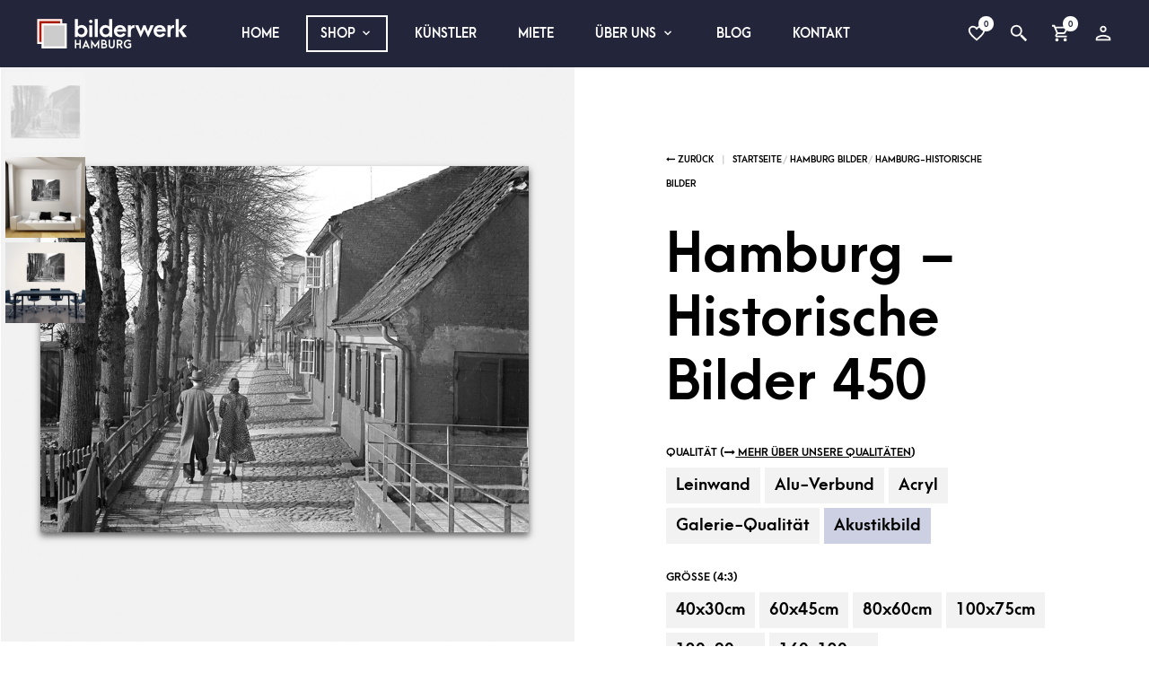

--- FILE ---
content_type: text/html; charset=UTF-8
request_url: https://www.bilderwerk-hamburg.de/product/hamburg-historische-bilder-450/
body_size: 62142
content:


<!DOCTYPE html>

<!--[if IE 9]>
<html class="ie ie9" lang="de-DE">
<![endif]-->

<html lang="de-DE">

<head>
    <meta charset="UTF-8">
	<meta name="viewport" content="width=device-width, initial-scale=1">

    <!-- Chrome, Firefox OS, Opera and Vivaldi -->
    <meta name="theme-color" content="#23263a">
    <!-- Windows Phone -->
    <meta name="msapplication-navbutton-color" content="#23263a">
    <!-- iOS Safari -->
    <meta name="apple-mobile-web-app-status-bar-style" content="#23263a">
	
	<link rel="profile" href="http://gmpg.org/xfn/11">
	<link rel="pingback" href="https://www.bilderwerk-hamburg.de/xmlrpc.php">
    
    				<script>document.documentElement.className = document.documentElement.className + ' yes-js js_active js'</script>
			<title>Hamburg - Historische Bilder 450 | Die Auswahl beim bilderwerk Hamburg</title><style id="rocket-critical-css">.wp-block-media-text .wp-block-media-text__media{grid-area:media-text-media;margin:0}.wp-block-media-text .wp-block-media-text__content{word-break:break-word;grid-area:media-text-content;padding:0 8%}#yith-wcwl-popup-message{font-weight:700;line-height:50px;text-align:center;background:#fff;-webkit-box-shadow:0 0 15px rgba(0,0,0,.3);-moz-box-shadow:0 0 15px rgba(0,0,0,.3);box-shadow:0 0 15px rgba(0,0,0,.3);position:fixed;top:50%;left:50%;padding:7px 40px;z-index:10000}.yith-wcwl-add-to-wishlist{margin-top:10px}#commentform.comment-form .cr-upload-local-images,.comment-form .cr-upload-local-images{width:100%;flex:none}#commentform.comment-form .cr-upload-local-images label,.comment-form .cr-upload-local-images label{display:block;transform:none;position:relative;left:auto;top:auto}#commentform.comment-form .cr-upload-local-images input,.comment-form .cr-upload-local-images input{display:block;width:100%}#review_form .cr-upload-local-images .cr-upload-images-status,.cr-upload-local-images .cr-upload-images-status{display:block;margin:0px 0px 10px 0px;padding:3px 5px}#review_form .cr-upload-local-images #cr_review_image,.cr-upload-local-images #cr_review_image{margin:0px 0px 15px 0px;width:100%}#review_form .cr-upload-images-preview,.cr-upload-images-preview{display:flex;margin:0 0 0 0}input[class*=apbct].apbct_special_field,label.apbct_special_field{display:none!important}.mandatory{color:red}.comment-form{display:block;margin-left:50px}.woocommerce p.stars a::before{position:absolute;top:0;left:0}@media (max-width:640px){#review_form .stars{margin-bottom:50px}}.animated{-webkit-animation-duration:1s;animation-duration:1s;-webkit-animation-fill-mode:both;animation-fill-mode:both}@-webkit-keyframes jello{from,11.1%,to{-webkit-transform:none;transform:none}22.2%{-webkit-transform:skewX(-12.5deg) skewY(-12.5deg);transform:skewX(-12.5deg) skewY(-12.5deg)}33.3%{-webkit-transform:skewX(6.25deg) skewY(6.25deg);transform:skewX(6.25deg) skewY(6.25deg)}44.4%{-webkit-transform:skewX(-3.125deg) skewY(-3.125deg);transform:skewX(-3.125deg) skewY(-3.125deg)}55.5%{-webkit-transform:skewX(1.5625deg) skewY(1.5625deg);transform:skewX(1.5625deg) skewY(1.5625deg)}66.6%{-webkit-transform:skewX(-0.78125deg) skewY(-0.78125deg);transform:skewX(-0.78125deg) skewY(-0.78125deg)}77.7%{-webkit-transform:skewX(0.39062deg) skewY(0.39062deg);transform:skewX(0.39062deg) skewY(0.39062deg)}88.8%{-webkit-transform:skewX(-0.19531deg) skewY(-0.19531deg);transform:skewX(-0.19531deg) skewY(-0.19531deg)}}@keyframes jello{from,11.1%,to{-webkit-transform:none;transform:none}22.2%{-webkit-transform:skewX(-12.5deg) skewY(-12.5deg);transform:skewX(-12.5deg) skewY(-12.5deg)}33.3%{-webkit-transform:skewX(6.25deg) skewY(6.25deg);transform:skewX(6.25deg) skewY(6.25deg)}44.4%{-webkit-transform:skewX(-3.125deg) skewY(-3.125deg);transform:skewX(-3.125deg) skewY(-3.125deg)}55.5%{-webkit-transform:skewX(1.5625deg) skewY(1.5625deg);transform:skewX(1.5625deg) skewY(1.5625deg)}66.6%{-webkit-transform:skewX(-0.78125deg) skewY(-0.78125deg);transform:skewX(-0.78125deg) skewY(-0.78125deg)}77.7%{-webkit-transform:skewX(0.39062deg) skewY(0.39062deg);transform:skewX(0.39062deg) skewY(0.39062deg)}88.8%{-webkit-transform:skewX(-0.19531deg) skewY(-0.19531deg);transform:skewX(-0.19531deg) skewY(-0.19531deg)}}.jello{-webkit-animation-name:jello;animation-name:jello;-webkit-transform-origin:center;-ms-transform-origin:center;transform-origin:center}.mm-hidden{display:none!important}.mm-wrapper{overflow-x:hidden;position:relative}.mm-menu{-webkit-box-sizing:border-box;box-sizing:border-box;background:inherit;display:block;padding:0;margin:0;position:absolute;left:0;right:0;top:0;bottom:0;z-index:0}.mm-panels,.mm-panels>.mm-panel{background:inherit;border-color:inherit;-webkit-box-sizing:border-box;box-sizing:border-box;margin:0;position:absolute;left:0;right:0;top:0;bottom:0;z-index:0}.mm-panels{overflow:hidden}.mm-panel{-webkit-transform:translate3d(100%,0,0);transform:translate3d(100%,0,0)}.mm-panel.mm-opened{-webkit-transform:translate3d(0%,0,0);transform:translate3d(0%,0,0)}.mm-panels>.mm-panel{-webkit-overflow-scrolling:touch;overflow:scroll;overflow-x:hidden;overflow-y:auto;padding:0 20px}.mm-panels>.mm-panel.mm-hasnavbar{padding-top:40px}.mm-panels>.mm-panel:not(.mm-hidden){display:block}.mm-panels>.mm-panel:before,.mm-panels>.mm-panel:after{content:'';display:block;height:20px}.mm-btn{-webkit-box-sizing:border-box;box-sizing:border-box;width:40px;height:40px;position:absolute;top:0;z-index:1}.mm-prev:before,.mm-next:after{content:'';border:2px solid transparent;display:block;width:8px;height:8px;margin:auto;position:absolute;top:0;bottom:0;-webkit-transform:rotate(-45deg);-ms-transform:rotate(-45deg);transform:rotate(-45deg)}.mm-prev:before{border-right:none;border-bottom:none;left:23px}.mm-next:after{border-top:none;border-left:none;right:23px}.mm-navbar{border-bottom:1px solid;border-color:inherit;text-align:center;line-height:20px;height:40px;padding:0 40px;margin:0;position:absolute;top:0;left:0;right:0}.mm-navbar>*{display:block;padding:10px 0}.mm-navbar a{text-decoration:none}.mm-navbar .mm-title{-o-text-overflow:ellipsis;text-overflow:ellipsis;white-space:nowrap;overflow:hidden;font-size:14.4px;font-weight:bold;text-transform:uppercase}.mm-navbar .mm-btn:first-child{padding-left:20px;left:0}.mm-panel .mm-navbar{display:none}.mm-panel.mm-hasnavbar .mm-navbar{display:block}.mm-listview,.mm-listview>li{list-style:none;display:block;padding:0;margin:0}.mm-listview{font:inherit;font-size:12px;line-height:20px}.mm-listview a{text-decoration:none}.mm-listview>li{position:relative}.mm-listview>li,.mm-listview>li:after,.mm-listview>li .mm-next,.mm-listview>li .mm-next:before{border-color:inherit}.mm-listview>li>a{-o-text-overflow:ellipsis;text-overflow:ellipsis;white-space:nowrap;overflow:hidden;color:inherit;display:block;padding:10px 10px 10px 20px;margin:0}.mm-listview>li:not(.mm-divider):after{content:'';border-bottom-width:1px;border-bottom-style:solid;display:block;position:absolute;left:0;right:0;bottom:0}.mm-listview>li:not(.mm-divider):after{left:20px}.mm-listview .mm-next{background:rgba(3,2,1,0);width:50px;padding:0;position:absolute;right:0;top:0;bottom:0;z-index:2}.mm-listview .mm-next:before{content:'';border-left-width:1px;border-left-style:solid;display:block;position:absolute;top:0;bottom:0;left:0}.mm-listview .mm-next+a{margin-right:50px}.mm-panels>.mm-panel>.mm-listview{margin:20px -20px}.mm-panels>.mm-panel>.mm-navbar+.mm-listview{margin-top:-20px}.mm-menu{background:#f3f3f3;border-color:rgba(0,0,0,0.1);color:black}.mm-menu .mm-navbar>*,.mm-menu .mm-navbar a{color:black}.mm-menu .mm-btn:before,.mm-menu .mm-btn:after{border-color:rgba(0,0,0,0.3)}.mm-menu .mm-listview{border-color:rgba(0,0,0,0.1)}.mm-menu .mm-listview>li .mm-next:after{border-color:rgba(0,0,0,0.3)}.swiper-container{margin:0 auto;position:relative;overflow:hidden;list-style:none;padding:0;z-index:1}.swiper-container-vertical>.swiper-wrapper{-webkit-box-orient:vertical;-webkit-box-direction:normal;-webkit-flex-direction:column;-ms-flex-direction:column;flex-direction:column}.swiper-wrapper{position:relative;width:100%;height:100%;z-index:1;display:-webkit-box;display:-webkit-flex;display:-ms-flexbox;display:flex;-webkit-box-sizing:content-box;box-sizing:content-box}.swiper-wrapper{-webkit-transform:translate3d(0px,0,0);transform:translate3d(0px,0,0)}.swiper-slide{-webkit-flex-shrink:0;-ms-flex-negative:0;flex-shrink:0;width:100%;height:100%;position:relative}.swiper-container-autoheight,.swiper-container-autoheight .swiper-slide{height:auto}.swiper-container-autoheight .swiper-wrapper{-webkit-box-align:start;-webkit-align-items:flex-start;-ms-flex-align:start;align-items:flex-start}.swiper-lazy-preloader{width:42px;height:42px;position:absolute;left:50%;top:50%;margin-left:-21px;margin-top:-21px;z-index:10;-webkit-transform-origin:50%;-ms-transform-origin:50%;transform-origin:50%;-webkit-animation:swiper-preloader-spin 1s steps(12,end) infinite;animation:swiper-preloader-spin 1s steps(12,end) infinite}.swiper-lazy-preloader:after{display:block;content:'';width:100%;height:100%;background-image:url("data:image/svg+xml;charset=utf-8,%3Csvg%20viewBox%3D'0%200%20120%20120'%20xmlns%3D'http%3A%2F%2Fwww.w3.org%2F2000%2Fsvg'%20xmlns%3Axlink%3D'http%3A%2F%2Fwww.w3.org%2F1999%2Fxlink'%3E%3Cdefs%3E%3Cline%20id%3D'l'%20x1%3D'60'%20x2%3D'60'%20y1%3D'7'%20y2%3D'27'%20stroke%3D'%236c6c6c'%20stroke-width%3D'11'%20stroke-linecap%3D'round'%2F%3E%3C%2Fdefs%3E%3Cg%3E%3Cuse%20xlink%3Ahref%3D'%23l'%20opacity%3D'.27'%2F%3E%3Cuse%20xlink%3Ahref%3D'%23l'%20opacity%3D'.27'%20transform%3D'rotate(30%2060%2C60)'%2F%3E%3Cuse%20xlink%3Ahref%3D'%23l'%20opacity%3D'.27'%20transform%3D'rotate(60%2060%2C60)'%2F%3E%3Cuse%20xlink%3Ahref%3D'%23l'%20opacity%3D'.27'%20transform%3D'rotate(90%2060%2C60)'%2F%3E%3Cuse%20xlink%3Ahref%3D'%23l'%20opacity%3D'.27'%20transform%3D'rotate(120%2060%2C60)'%2F%3E%3Cuse%20xlink%3Ahref%3D'%23l'%20opacity%3D'.27'%20transform%3D'rotate(150%2060%2C60)'%2F%3E%3Cuse%20xlink%3Ahref%3D'%23l'%20opacity%3D'.37'%20transform%3D'rotate(180%2060%2C60)'%2F%3E%3Cuse%20xlink%3Ahref%3D'%23l'%20opacity%3D'.46'%20transform%3D'rotate(210%2060%2C60)'%2F%3E%3Cuse%20xlink%3Ahref%3D'%23l'%20opacity%3D'.56'%20transform%3D'rotate(240%2060%2C60)'%2F%3E%3Cuse%20xlink%3Ahref%3D'%23l'%20opacity%3D'.66'%20transform%3D'rotate(270%2060%2C60)'%2F%3E%3Cuse%20xlink%3Ahref%3D'%23l'%20opacity%3D'.75'%20transform%3D'rotate(300%2060%2C60)'%2F%3E%3Cuse%20xlink%3Ahref%3D'%23l'%20opacity%3D'.85'%20transform%3D'rotate(330%2060%2C60)'%2F%3E%3C%2Fg%3E%3C%2Fsvg%3E");background-position:50%;background-size:100%;background-repeat:no-repeat}.swiper-lazy-preloader-white:after{background-image:url("data:image/svg+xml;charset=utf-8,%3Csvg%20viewBox%3D'0%200%20120%20120'%20xmlns%3D'http%3A%2F%2Fwww.w3.org%2F2000%2Fsvg'%20xmlns%3Axlink%3D'http%3A%2F%2Fwww.w3.org%2F1999%2Fxlink'%3E%3Cdefs%3E%3Cline%20id%3D'l'%20x1%3D'60'%20x2%3D'60'%20y1%3D'7'%20y2%3D'27'%20stroke%3D'%23fff'%20stroke-width%3D'11'%20stroke-linecap%3D'round'%2F%3E%3C%2Fdefs%3E%3Cg%3E%3Cuse%20xlink%3Ahref%3D'%23l'%20opacity%3D'.27'%2F%3E%3Cuse%20xlink%3Ahref%3D'%23l'%20opacity%3D'.27'%20transform%3D'rotate(30%2060%2C60)'%2F%3E%3Cuse%20xlink%3Ahref%3D'%23l'%20opacity%3D'.27'%20transform%3D'rotate(60%2060%2C60)'%2F%3E%3Cuse%20xlink%3Ahref%3D'%23l'%20opacity%3D'.27'%20transform%3D'rotate(90%2060%2C60)'%2F%3E%3Cuse%20xlink%3Ahref%3D'%23l'%20opacity%3D'.27'%20transform%3D'rotate(120%2060%2C60)'%2F%3E%3Cuse%20xlink%3Ahref%3D'%23l'%20opacity%3D'.27'%20transform%3D'rotate(150%2060%2C60)'%2F%3E%3Cuse%20xlink%3Ahref%3D'%23l'%20opacity%3D'.37'%20transform%3D'rotate(180%2060%2C60)'%2F%3E%3Cuse%20xlink%3Ahref%3D'%23l'%20opacity%3D'.46'%20transform%3D'rotate(210%2060%2C60)'%2F%3E%3Cuse%20xlink%3Ahref%3D'%23l'%20opacity%3D'.56'%20transform%3D'rotate(240%2060%2C60)'%2F%3E%3Cuse%20xlink%3Ahref%3D'%23l'%20opacity%3D'.66'%20transform%3D'rotate(270%2060%2C60)'%2F%3E%3Cuse%20xlink%3Ahref%3D'%23l'%20opacity%3D'.75'%20transform%3D'rotate(300%2060%2C60)'%2F%3E%3Cuse%20xlink%3Ahref%3D'%23l'%20opacity%3D'.85'%20transform%3D'rotate(330%2060%2C60)'%2F%3E%3C%2Fg%3E%3C%2Fsvg%3E")}@-webkit-keyframes swiper-preloader-spin{100%{-webkit-transform:rotate(360deg);transform:rotate(360deg)}}@keyframes swiper-preloader-spin{100%{-webkit-transform:rotate(360deg);transform:rotate(360deg)}}.swiper-container .swiper-notification{position:absolute;left:0;top:0;opacity:0;z-index:-1000}.pswp{display:none;position:absolute;width:100%;height:100%;left:0;top:0;overflow:hidden;-ms-touch-action:none;touch-action:none;z-index:1500;-webkit-text-size-adjust:100%;-webkit-backface-visibility:hidden;outline:none}.pswp *{-webkit-box-sizing:border-box;box-sizing:border-box}.pswp__bg{position:absolute;left:0;top:0;width:100%;height:100%;background:#000;opacity:0;-webkit-transform:translateZ(0);transform:translateZ(0);-webkit-backface-visibility:hidden;will-change:opacity}.pswp__scroll-wrap{position:absolute;left:0;top:0;width:100%;height:100%;overflow:hidden}.pswp__container{-ms-touch-action:none;touch-action:none;position:absolute;left:0;right:0;top:0;bottom:0}.pswp__container{-webkit-touch-callout:none}.pswp__bg{will-change:opacity}.pswp__container{-webkit-backface-visibility:hidden}.pswp__item{position:absolute;left:0;right:0;top:0;bottom:0;overflow:hidden}.pswp__button{width:44px;height:44px;position:relative;background:none;overflow:visible;-webkit-appearance:none;display:block;border:0;padding:0;margin:0;float:right;opacity:0.75;-webkit-box-shadow:none;box-shadow:none}.pswp__button::-moz-focus-inner{padding:0;border:0}.pswp__button,.pswp__button--arrow--left:before,.pswp__button--arrow--right:before{background:url(https://www.bilderwerk-hamburg.de/wp-content/plugins/woocommerce/assets/css/photoswipe/default-skin/default-skin.png) 0 0 no-repeat;background-size:264px 88px;width:44px;height:44px}.pswp__button--close{background-position:0 -44px}.pswp__button--share{background-position:-44px -44px}.pswp__button--fs{display:none}.pswp__button--zoom{display:none;background-position:-88px 0}.pswp__button--arrow--left,.pswp__button--arrow--right{background:none;top:50%;margin-top:-50px;width:70px;height:100px;position:absolute}.pswp__button--arrow--left{left:0}.pswp__button--arrow--right{right:0}.pswp__button--arrow--left:before,.pswp__button--arrow--right:before{content:'';top:35px;background-color:rgba(0,0,0,0.3);height:30px;width:32px;position:absolute}.pswp__button--arrow--left:before{left:6px;background-position:-138px -44px}.pswp__button--arrow--right:before{right:6px;background-position:-94px -44px}.pswp__share-modal{display:block;background:rgba(0,0,0,0.5);width:100%;height:100%;top:0;left:0;padding:10px;position:absolute;z-index:1600;opacity:0;-webkit-backface-visibility:hidden;will-change:opacity}.pswp__share-modal--hidden{display:none}.pswp__share-tooltip{z-index:1620;position:absolute;background:#FFF;top:56px;border-radius:2px;display:block;width:auto;right:44px;-webkit-box-shadow:0 2px 5px rgba(0,0,0,0.25);box-shadow:0 2px 5px rgba(0,0,0,0.25);-webkit-transform:translateY(6px);-ms-transform:translateY(6px);transform:translateY(6px);-webkit-backface-visibility:hidden;will-change:transform}.pswp__counter{position:absolute;left:0;top:0;height:44px;font-size:13px;line-height:44px;color:#FFF;opacity:0.75;padding:0 10px}.pswp__caption{position:absolute;left:0;bottom:0;width:100%;min-height:44px}.pswp__caption__center{text-align:left;max-width:420px;margin:0 auto;font-size:13px;padding:10px;line-height:20px;color:#CCC}.pswp__preloader{width:44px;height:44px;position:absolute;top:0;left:50%;margin-left:-22px;opacity:0;will-change:opacity;direction:ltr}.pswp__preloader__icn{width:20px;height:20px;margin:12px}@media screen and (max-width:1024px){.pswp__preloader{position:relative;left:auto;top:auto;margin:0;float:right}}.pswp__ui{-webkit-font-smoothing:auto;visibility:visible;opacity:1;z-index:1550}.pswp__top-bar{position:absolute;left:0;top:0;height:44px;width:100%}.pswp__caption,.pswp__top-bar{-webkit-backface-visibility:hidden;will-change:opacity}.pswp__top-bar,.pswp__caption{background-color:rgba(0,0,0,0.5)}.pswp__ui--hidden .pswp__top-bar,.pswp__ui--hidden .pswp__caption,.pswp__ui--hidden .pswp__button--arrow--left,.pswp__ui--hidden .pswp__button--arrow--right{opacity:0.001}html{font-family:sans-serif;-ms-text-size-adjust:100%;-webkit-text-size-adjust:100%}body{margin:0}header,main,nav{display:block}[hidden]{display:none}a{background-color:transparent}strong{font-weight:bold}h1{font-size:2em;margin:0.67em 0}small{font-size:80%}img{border:0}button,input,select,textarea{color:inherit;font:inherit;margin:0}button{overflow:visible}button,select{text-transform:none}button,input[type=submit]{-webkit-appearance:button}button::-moz-focus-inner,input::-moz-focus-inner{border:0;padding:0}input{line-height:normal}input[type=checkbox]{-webkit-box-sizing:border-box;box-sizing:border-box;padding:0}input[type=number]::-webkit-inner-spin-button,input[type=number]::-webkit-outer-spin-button{height:auto}input[type=search]{-webkit-appearance:textfield;-webkit-box-sizing:content-box;box-sizing:content-box}input[type=search]::-webkit-search-cancel-button,input[type=search]::-webkit-search-decoration{-webkit-appearance:none}textarea{overflow:auto}table{border-collapse:collapse;border-spacing:0}td,th{padding:0}meta.foundation-mq-small{font-family:"/only screen/";width:0em}meta.foundation-mq-small-only{font-family:"/only screen and (max-width:39.9375em)/";width:0em}meta.foundation-mq-medium{font-family:"/only screen and (min-width:40em)/";width:40em}meta.foundation-mq-medium-only{font-family:"/only screen and (min-width:40em) and (max-width:63.9375em)/";width:40em}meta.foundation-mq-large{font-family:"/only screen and (min-width:64em)/";width:64em}meta.foundation-mq-large-only{font-family:"/only screen and (min-width:64em) and (max-width:79.9375em)/";width:64em}meta.foundation-mq-xlarge{font-family:"/only screen and (min-width:80em)/";width:80em}meta.foundation-mq-xlarge-only{font-family:"/only screen and (min-width:80em) and (max-width:99.9375em)/";width:80em}meta.foundation-mq-xxlarge{font-family:"/only screen and (min-width:100em)/";width:100em}meta.foundation-data-attribute-namespace{font-family:false}body,html{height:100%}html{-webkit-box-sizing:border-box;box-sizing:border-box}*,:after,:before{-webkit-box-sizing:inherit;-moz-box-sizing:inherit;box-sizing:inherit}body,html{font-size:100%}body{background:#fff;color:#000;font-family:inherit;font-style:normal;font-weight:normal;line-height:150%;margin:0;padding:0;position:relative}img{max-width:100%;height:auto}img{-ms-interpolation-mode:bicubic}.hide{display:none}img{display:inline-block;vertical-align:middle}textarea{height:auto;min-height:50px}select{width:100%}.row{margin:0 auto;max-width:1000px;width:100%}.row:after,.row:before{content:" ";display:table}.row:after{clear:both}.columns{padding-left:15px;padding-right:15px;width:100%;float:left}@media only screen{.columns{position:relative;padding-left:15px;padding-right:15px;float:left}}@media only screen and (min-width:40em){.columns{position:relative;padding-left:15px;padding-right:15px;float:left}}@media only screen and (min-width:64em){.columns{position:relative;padding-left:15px;padding-right:15px;float:left}.large-12{width:100%}}@media only screen and (min-width:80em){.columns{position:relative;padding-left:15px;padding-right:15px;float:left}}[class*=block-grid-]{display:block;padding:0;margin:0 0px}[class*=block-grid-]:after,[class*=block-grid-]:before{content:" ";display:table}[class*=block-grid-]:after{clear:both}div,form,h1,h2,h3,li,p,td,th,ul{margin:0;padding:0}a{color:#000;line-height:inherit;text-decoration:none}a img{border:none}p{font-family:inherit;font-size:1rem;font-weight:normal;line-height:1.6;margin-bottom:1.11111rem;text-rendering:optimizeLegibility}h1,h2,h3{color:#000;font-family:inherit;font-style:normal;font-weight:bold;line-height:1.33;margin-bottom:0.5rem;margin-top:0rem;text-rendering:optimizeLegibility}h1{font-size:3rem}h2{font-size:1.44444rem}h3{font-size:0.94444rem}i{font-style:italic;line-height:inherit}strong{font-weight:bold;line-height:inherit}small{font-size:60%;line-height:inherit}ul{font-family:inherit;font-size:1rem;line-height:1.6;list-style-position:outside;margin-bottom:1.11111rem}ul{margin-left:1.1rem}ul li ul{margin-left:1.11111rem;margin-bottom:0}@media only screen and (min-width:40em){h1,h2,h3{line-height:1.33}h1{font-size:3.55556rem}h2{font-size:2rem}h3{font-size:1.22222rem}}@media only screen{.show-for-large-up{display:none!important}}@media only screen and (min-width:40em){.show-for-large-up{display:none!important}}@media only screen and (min-width:64em){.show-for-large-up{display:inherit!important}}@media only screen and (min-width:80em){.show-for-large-up{display:inherit!important}}.button,button{-webkit-appearance:none;-moz-appearance:none;border-radius:0;border-style:solid;border-width:1px;font-family:inherit;font-weight:bold;line-height:normal;margin:0 0 0;position:relative;text-align:center;text-decoration:none;display:inline-block;padding:1.11111rem 2.22222rem 1.16667rem 2.22222rem;font-size:0.77778rem;background-color:#ff0000;border-color:#4d4d4d;color:#fff}.button.disabled,.button[disabled],button.disabled,button[disabled]{background-color:#ff0000;border-color:#4d4d4d;color:#fff;-webkit-box-shadow:none;box-shadow:none;opacity:0.7}button::-moz-focus-inner{border:0;padding:0}@media only screen and (min-width:40em){.button,button{display:inline-block}}form{margin:0 0 1.11111rem}label{color:#666;display:block;font-size:0.66667rem;font-weight:bold;line-height:2;margin-bottom:0}label.inline{margin:0 0 1.11111rem 0;padding:0.55556rem 0}input[type=email],input[type=number],input[type=password],input[type=search],input[type=text],textarea{-webkit-appearance:none;-moz-appearance:none;border-radius:0;background-color:rgba(0,0,0,0.05);border-style:solid;border-width:0;border-color:#cccccc;-webkit-box-shadow:none;box-shadow:none;color:#000;display:block;font-family:inherit;font-size:0.66667rem;height:2.27778rem;margin:0 0 1.11111rem 0;padding:0.55556rem;width:100%;-webkit-box-sizing:border-box;-moz-box-sizing:border-box;box-sizing:border-box}input[type=submit]{-webkit-appearance:none;-moz-appearance:none;border-radius:0}textarea[rows]{height:auto}textarea{max-width:100%}select{-webkit-appearance:none!important;-moz-appearance:none!important;background-color:rgba(0,0,0,0.05);border-radius:0;background-image:url([data-uri]);background-position:100% center;background-repeat:no-repeat;border-style:solid;border-width:0;border-color:#cccccc;color:#000;font-family:inherit;font-size:0.66667rem;line-height:normal;padding:0.55556rem;border-radius:0;height:2.27778rem}select::-ms-expand{display:none}input[type=checkbox],input[type=file],select{margin:0 0 1.11111rem 0}input[type=checkbox]+label{display:inline-block;margin-left:0.55556rem;margin-right:1.11111rem;margin-bottom:0;vertical-align:baseline}input[type=file]{width:100%}@media only screen and (min-width:80em){.xlarge-block-grid-6{display:block;padding:0;margin:0 0px}.xlarge-block-grid-6:after,.xlarge-block-grid-6:before{content:" ";display:table}.xlarge-block-grid-6:after{clear:both}}.main-navigation-slices{text-align:left;height:auto;display:none;padding-left:40px}@media only screen and (min-width:64em){.main-navigation-slices{display:block}}.main-navigation-slices>ul{font-size:1em;margin:0;list-style:none;margin-left:-1em}.main-navigation-slices>ul:after{content:"";clear:both;display:block}.main-navigation-slices>ul>li{display:inline-block;vertical-align:middle;margin-right:1em}.main-navigation-slices>ul>li>a{padding:0.5em 1em}.main-navigation-slices>ul>li a{display:inline-block;text-decoration:none;text-transform:uppercase;color:#fff;opacity:1;font-weight:bold;min-height:100%}.main-navigation-slices>ul>li.menu-item-has-children>a:after{margin-left:0.3125em;position:relative;top:2px}.main-navigation-slices>ul>li>ul{font-size:1em;line-height:2em;margin:0;list-style:none;position:absolute;width:100%;top:100%;left:0;margin:0;background:#fff;-webkit-box-shadow:0 0 0.3125em rgba(0,0,0,0.2);box-shadow:0 0 0.3125em rgba(0,0,0,0.2);display:none;-webkit-animation-duration:.4s;animation-duration:.4s;-webkit-animation-name:header_dropdowns_anim;animation-name:header_dropdowns_anim}.main-navigation-slices>ul>li>ul>li{display:table-cell;text-align:left;padding:3em 0 3em 3em;vertical-align:top;min-width:21em;border-right:1px solid #eee}.main-navigation-slices>ul>li>ul>li a{margin:0;padding:0;text-transform:none;font-weight:normal;font-size:0.85em;color:#666;height:auto;line-height:1.6em}.main-navigation-slices>ul>li>ul>li>a{text-transform:uppercase;font-size:1em;font-weight:bold;padding-bottom:1.5em;max-width:15em;color:#000}.main-navigation-slices>ul>li>ul>li ul{font-size:1em;line-height:2em;margin:0;list-style:none;display:block;font-weight:normal;margin:0;padding:0}.main-navigation-slices>ul>li>ul>li ul li{width:15em;margin-right:3em}.main-navigation-slices>ul>li>ul>li ul li a{padding:0.5em 0}.main-navigation-slices>ul>li>ul>li ul ul.sub-list{float:left}.main-navigation-slices>ul>li>ul>li:first-child{padding-left:40px}@-webkit-keyframes header_dropdowns_anim{0%{opacity:0}to{opacity:1}}@keyframes header_dropdowns_anim{0%{opacity:0}to{opacity:1}}.offcanvas_container{position:relative;overflow:hidden;background:#fff}.offcanvas_main_content{position:relative;z-index:2;background:#fff}.offcanvas_aside{position:fixed;top:0;z-index:1;width:320px;height:100%;overflow:hidden}body.no-offcanvas-animation .offcanvas_aside{visibility:hidden}@media only screen and (min-width:64em){.offcanvas_aside{width:400px}}.offcanvas_aside.offcanvas_aside_left{left:-100%;background:#fff;-webkit-animation:offcanvas_left_closing_animation 1s forwards;animation:offcanvas_left_closing_animation 1s forwards}.offcanvas_aside.offcanvas_aside_right{right:-100%;-webkit-animation:offcanvas_right_closing_animation 1s forwards;animation:offcanvas_right_closing_animation 1s forwards}.offcanvas_aside .offcanvas_aside_content{height:100%;overflow:auto}@-webkit-keyframes offcanvas_left_closing_animation{0%{left:0;-webkit-transform:scale(1,1);transform:scale(1,1)}30%{left:0;-webkit-transform:scale(1,1);transform:scale(1,1)}99%{left:0;-webkit-transform:scale(1,1);transform:scale(1,1)}to{left:-100%}}@keyframes offcanvas_left_closing_animation{0%{left:0;-webkit-transform:scale(1,1);transform:scale(1,1)}30%{left:0;-webkit-transform:scale(1,1);transform:scale(1,1)}99%{left:0;-webkit-transform:scale(1,1);transform:scale(1,1)}to{left:-100%}}@-webkit-keyframes offcanvas_right_closing_animation{0%{right:0;-webkit-transform:scale(1,1);transform:scale(1,1)}30%{right:0;-webkit-transform:scale(1,1);transform:scale(1,1)}99%{right:0;-webkit-transform:scale(1,1);transform:scale(1,1)}to{right:-100%}}@keyframes offcanvas_right_closing_animation{0%{right:0;-webkit-transform:scale(1,1);transform:scale(1,1)}30%{right:0;-webkit-transform:scale(1,1);transform:scale(1,1)}99%{right:0;-webkit-transform:scale(1,1);transform:scale(1,1)}to{right:-100%}}.page-wrapper{position:relative;opacity:0;-webkit-animation:forceOpacity 1s forwards;animation:forceOpacity 1s forwards;-webkit-animation-delay:2s;animation-delay:2s}.page-wrapper.visible{-webkit-animation:global_fadein 1s forwards;animation:global_fadein 1s forwards;-webkit-animation-delay:0.3s;animation-delay:0.3s}.site-content{height:100%;position:relative}@media only screen and (max-width:39.9375em),only screen and (min-width:40em) and (max-width:63.9375em){.site-content{padding-top:55px!important}}.site-content .site-content-overlay{position:absolute;top:0;left:0;width:100%;height:100%;background:rgba(0,0,0,0.5);opacity:0;z-index:9999;visibility:hidden}.getbowtied-ajaxsearchform-container{overflow:hidden}@media only screen and (max-width:39.9375em){.getbowtied-ajaxsearchform-container{position:relative}}.autocomplete-suggestions{display:block;width:100%!important}@media only screen and (min-width:40em){.autocomplete-suggestions{display:-webkit-box;display:-ms-flexbox;display:flex}}@media only screen and (max-width:39.9375em){.autocomplete-suggestions{padding:0!important}}.search_wrapper .getbowtied_search_bar .search-field.getbowtied-s{background-repeat:no-repeat;background-position:2px center;background-size:2%}@media only screen and (min-width:64em){.search_wrapper .getbowtied_search_bar .search-field.getbowtied-s{background-position:8px center;background-size:1.5%}}@media only screen and (max-width:39.9375em){.search_wrapper .getbowtied_search_bar .search-field.getbowtied-s{background-size:3%}}.search_wrapper{position:absolute;top:100%;left:0;width:100%;background:#f2f2f2;display:none;-webkit-animation-duration:.4s;animation-duration:.4s;-webkit-animation-name:header_dropdowns_anim;animation-name:header_dropdowns_anim;overflow:hidden}.search_wrapper .getbowtied_search_bar .screen-reader-text{display:none}.search_wrapper .getbowtied_search_bar .search-field{padding:0;margin:0;height:3.05556rem;text-indent:1.11111rem;border:none;background:#f2f2f2;font-size:0.88889rem;letter-spacing:-0.03em;white-space:nowrap;overflow:hidden}@media only screen and (min-width:64em){.search_wrapper .getbowtied_search_bar .search-field{font-size:1.66667rem;height:4.16667rem;text-indent:2.22222rem}}.search_wrapper .getbowtied_search_bar input[type=submit]{position:absolute;top:0.55556rem;right:0.38889rem;width:2.22222rem;height:2.22222rem;background:none!important;opacity:0;z-index:999;padding:0;margin:0;text-indent:-999px}@media only screen and (min-width:64em){.search_wrapper .getbowtied_search_bar input[type=submit]{top:1rem;right:1.66667rem}}.search_wrapper .getbowtied_search_bar form:after{content:url("data:image/svg+xml;utf8,");position:absolute;top:1rem;right:1rem}@media only screen and (min-width:64em){.search_wrapper .getbowtied_search_bar form:after{content:url("data:image/svg+xml;utf8,");top:1.22222rem;right:1.94444rem}}.search_wrapper .search-widget-area{display:none!important}@media only screen and (max-width:39.9375em){.search_wrapper .search-widget-area{display:block;padding:0;margin:0 0px}.search_wrapper .search-widget-area:after,.search_wrapper .search-widget-area:before{content:" ";display:table}.search_wrapper .search-widget-area:after{clear:both}}@media only screen and (min-width:40em) and (max-width:63.9375em){.search_wrapper .search-widget-area{display:block;padding:0;margin:0 0px}.search_wrapper .search-widget-area:after,.search_wrapper .search-widget-area:before{content:" ";display:table}.search_wrapper .search-widget-area:after{clear:both}}@media only screen and (min-width:64em) and (max-width:79.9375em){.search_wrapper .search-widget-area{display:block;padding:0;margin:0 0px}.search_wrapper .search-widget-area:after,.search_wrapper .search-widget-area:before{content:" ";display:table}.search_wrapper .search-widget-area:after{clear:both}}@media only screen and (min-width:80em) and (max-width:99.9375em){.search_wrapper .search-widget-area{display:block;padding:0;margin:0 0px}.search_wrapper .search-widget-area:after,.search_wrapper .search-widget-area:before{content:" ";display:table}.search_wrapper .search-widget-area:after{clear:both}}@media only screen and (min-width:100em) and (max-width:99999999em){.search_wrapper .search-widget-area{display:block;padding:0;margin:0 0px}.search_wrapper .search-widget-area:after,.search_wrapper .search-widget-area:before{content:" ";display:table}.search_wrapper .search-widget-area:after{clear:both}}@media only screen and (min-width:64em){.search_wrapper .search-widget-area{display:block!important}}.button,button,input[type=submit]{-webkit-appearance:none;-moz-appearance:none;border-radius:0;border-style:solid;border-width:1px;font-family:inherit;font-weight:bold;line-height:normal;margin:0 0 0;position:relative;text-align:center;text-decoration:none;display:inline-block;padding:1.11111rem 2.22222rem 1.16667rem 2.22222rem;font-size:0.77778rem;background-color:#ff0000;border-color:#4d4d4d;color:#fff;text-transform:uppercase;border-color:transparent;padding:1.11111rem 2.22222rem 1.16667rem 2.22222rem;font-size:0.77778rem}.button:disabled,button:disabled{border-color:transparent!important}html{font-family:Arial,sans-serif;-webkit-font-smoothing:antialiased;-moz-osx-font-smoothing:grayscale}body,html{height:auto}form{margin:0}label{text-transform:uppercase}table{width:100%}table th{font-weight:normal;text-transform:uppercase;font-size:0.8125rem;text-align:left;color:#aaa;padding:1.11111rem 0}table td{padding:1.11111rem 0}p{-ms-word-wrap:break-word;word-wrap:break-word}input[type=email],input[type=number],input[type=password],input[type=search],input[type=text],select,textarea{font-weight:bold;padding-left:0.83333rem;padding-right:0.83333rem}select{background-position:98% center}.page-wrapper{position:relative;overflow:hidden}.clear:after,.clear:before{content:" ";display:table}.clear:after{clear:both}.single-product .row{max-width:100%}@-webkit-keyframes global_fadein{0%{opacity:0}to{opacity:1}}@keyframes global_fadein{0%{opacity:0}to{opacity:1}}@-webkit-keyframes forceOpacity{0%{opacity:0}to{opacity:1}}@keyframes forceOpacity{0%{opacity:0}to{opacity:1}}.cd-top{display:none;position:fixed;height:60px;width:60px;right:0;bottom:0;-webkit-box-shadow:0 0 0.55556rem rgba(0,0,0,0.05);box-shadow:0 0 0.55556rem rgba(0,0,0,0.05);overflow:hidden;text-indent:100%;white-space:nowrap;background:rgba(0,0,0,0.2);visibility:hidden;opacity:0;z-index:999}@media only screen and (min-width:40em){.cd-top{display:inline-block}}.cd-top:before{content:url("data:image/svg+xml;utf8,");position:absolute;left:-30px;top:10px}body:after{content:url(https://www.bilderwerk-hamburg.de/wp-content/themes/merchandiser/images/loading.gif);display:none}.lightboxOverlay{position:absolute;top:0;left:0;z-index:9999;background-color:black;filter:progid:DXImageTransform.Microsoft.Alpha(Opacity=80);opacity:0.8;display:none}.lightbox{position:absolute;left:0;width:100%;z-index:10000;text-align:center;line-height:0;font-weight:normal}.lightbox .lb-image{display:block;height:auto;max-width:inherit}.lb-outerContainer{position:relative;background-color:white;*zoom:1;width:250px;height:250px;margin:0 auto}.lb-outerContainer:after{content:"";display:table;clear:both}.lb-loader{position:absolute;top:43%;left:0;height:25%;width:100%;text-align:center;line-height:0}.lb-cancel{display:block;width:32px;height:32px;margin:0 auto;background:url(https://www.bilderwerk-hamburg.de/wp-content/themes/merchandiser/images/loading.gif) no-repeat}.lb-nav{position:absolute;top:0;left:0;height:100%;width:100%;z-index:10}.lb-nav a{outline:none;background-image:url("[data-uri]")}.lb-next,.lb-prev{height:100%;display:block}.lb-nav a.lb-prev{background-image:url("data:image/svg+xml;utf8,");width:10%;left:0;float:left;background-repeat:no-repeat;background-position:left 48%;filter:progid:DXImageTransform.Microsoft.Alpha(Opacity=0);opacity:.2}.lb-nav a.lb-next{background-image:url("data:image/svg+xml;utf8,");width:10%;right:0;float:right;background-repeat:no-repeat;background-position:right 48%;filter:progid:DXImageTransform.Microsoft.Alpha(Opacity=0);opacity:.2}.lb-dataContainer{margin:0 auto;padding-top:5px;*zoom:1;width:100%;-moz-border-radius-bottomleft:4px;-webkit-border-bottom-left-radius:4px;border-bottom-left-radius:4px;-moz-border-radius-bottomright:4px;-webkit-border-bottom-right-radius:4px;border-bottom-right-radius:4px}.lb-dataContainer:after{content:"";display:table;clear:both}.lb-data{padding:0 4px;color:#ccc}.lb-data .lb-details{width:85%;float:left;text-align:left;line-height:1.1em}.lb-data .lb-caption{font-size:13px;font-weight:bold;line-height:1em}.lb-data .lb-number{display:block;clear:left;padding-bottom:1em;font-size:12px;color:#999999}.lb-data .lb-close{display:none;float:right;width:30px;height:30px;text-align:right;outline:none;filter:progid:DXImageTransform.Microsoft.Alpha(Opacity=70);opacity:0.7}.overlay-loader{position:fixed;top:0;right:0;bottom:0;left:0;z-index:1000;background-color:#fff}.overlay-loader .loader-icon{position:absolute;top:50%;left:50%;margin:-25px 0 0 -25px}@media only screen and (max-width:39.9375em){h1{font-size:1.66667rem}h2{font-size:1.33333rem}h3{font-size:1.11111rem}p{font-size:0.77778rem}}.site-header{background-color:#DDDDDD;width:100%;position:absolute;z-index:98;top:0;font-size:14px}body.header-sticky .site-header{position:fixed}.site-header .header-wrapper{width:100%;margin:0 auto;height:75px;position:relative;display:none}.site-header .header-wrapper .site-branding{display:table-cell;vertical-align:middle}body.header-layout-1 .site-header .header-wrapper .site-branding{text-align:left}.site-header .header-wrapper .site-branding .site-logo img{max-width:inherit;height:75px;-webkit-backface-visibility:inherit;backface-visibility:inherit;-webkit-transform:none;-ms-transform:none;transform:none}body.header-layout-1 .site-header .header-wrapper .site-branding .site-logo img{margin:0 1.11111rem 0 2.22222rem}.site-header .header-wrapper .site-branding .site-logo .sticky-header-logo{display:none}.site-header .header-wrapper .nav{display:table-cell;text-align:left;vertical-align:middle;width:100%;opacity:0;-webkit-animation:global_fadein 1.5s forwards;animation:global_fadein 1.5s forwards;-webkit-animation-delay:.5s;animation-delay:.5s}.site-header .header-wrapper .tools{display:table-cell;vertical-align:middle;padding-right:35px;opacity:0;-webkit-animation:global_fadein 1.5s forwards;animation:global_fadein 1.5s forwards;-webkit-animation-delay:.5s;animation-delay:.5s}.site-header .header-wrapper .tools ul{list-style:none;padding:0;margin:0;display:table;text-align:right;float:right;font-size:1em}.site-header .header-wrapper .tools ul li{padding:0 0 0 15px;margin:0;display:table-cell;line-height:1em;vertical-align:middle}.site-header .header-wrapper .tools ul li:first-child{padding:0}.site-header .header-wrapper .tools ul li a.tools_button{display:table;white-space:nowrap;color:#fff;position:relative;width:32px;height:32px}.site-header .header-wrapper .tools ul li a.tools_button .tools_button_icon{background-repeat:no-repeat;background-position:center;background-size:22px;display:table-cell;width:32px;height:32px;padding:5px;vertical-align:middle}.site-header .header-wrapper .tools ul li a.tools_button .shopping_bag_items_number,.site-header .header-wrapper .tools ul li a.tools_button .wishlist_items_number{position:absolute;top:-3px;right:-3px;width:17px;height:17px;line-height:2em;text-align:center;border-radius:100px;font-size:9px}.site-header .header-wrapper .tools ul li a.tools_button .shopping_bag_items_number.visible{visibility:visible}.myaccount-popup{position:absolute;top:100%;left:0;width:100%;padding:50px 0 50px 0;display:none;-webkit-box-shadow:0px 10px 80px -25px rgba(0,0,0,0.4);box-shadow:0px 10px 80px -25px rgba(0,0,0,0.4);-webkit-animation-duration:.4s;animation-duration:.4s;-webkit-animation-name:header_dropdowns_anim;animation-name:header_dropdowns_anim;overflow-y:auto}@media only screen and (min-width:64em){.site-header .header-wrapper{display:table}.site-header .tools ul{padding:0}}.site-header-mobiles{background-color:#DDDDDD;width:100%;position:absolute;z-index:1000;top:0;font-size:14px}body.header-sticky .site-header-mobiles{position:fixed}@media only screen and (min-width:64em){.site-header-mobiles{display:none}}.site-header-mobiles .header-wrapper-mobiles{width:100%;margin:0 auto;position:relative;display:table;height:auto;min-height:55px}.site-header-mobiles .header-wrapper-mobiles .nav{display:table-cell;text-align:left;vertical-align:middle;width:25%;opacity:0;-webkit-animation:global_fadein 1.5s forwards;animation:global_fadein 1.5s forwards;-webkit-animation-delay:.5s;animation-delay:.5s}.site-header-mobiles .header-wrapper-mobiles .nav ul{list-style:none;padding:0;margin:0;white-space:nowrap}.site-header-mobiles .header-wrapper-mobiles .nav ul li{padding:0 0 0 20px;vertical-align:middle;font-weight:bold}.site-header-mobiles .header-wrapper-mobiles .nav ul li div{display:inline-block}.site-header-mobiles .header-wrapper-mobiles .nav ul li div .tools_button_icon{background-repeat:no-repeat;background-position:center;background-size:18px;display:inline-block;vertical-align:middle;font-size:18px;width:28px;height:28px;padding:5px;line-height:55px}.site-header-mobiles .header-wrapper-mobiles .nav ul li div .tools_button_icon.hamburger-menu-icon{position:relative;top:-1px}.site-header-mobiles .header-wrapper-mobiles .nav ul li div .tools_button_text{display:inline-block;vertical-align:middle;font-size:12px;line-height:55px;text-transform:uppercase}.site-header-mobiles .header-wrapper-mobiles .site-branding{display:table-cell;vertical-align:middle;text-align:center;width:50%;padding:0}.site-header-mobiles .header-wrapper-mobiles .site-branding .site-logo img{max-width:165px;max-height:55px;padding:10px 0}.site-header-mobiles .header-wrapper-mobiles .tools{display:table-cell;vertical-align:middle;padding-right:15px;width:25%;opacity:0;-webkit-animation:global_fadein 1.5s forwards;animation:global_fadein 1.5s forwards;-webkit-animation-delay:.5s;animation-delay:.5s}.site-header-mobiles .header-wrapper-mobiles .tools ul{list-style:none;padding:0;margin:0;display:table;text-align:right;float:right;font-size:1em}.site-header-mobiles .header-wrapper-mobiles .tools ul li{display:table-cell;line-height:1em;vertical-align:middle}.site-header-mobiles .header-wrapper-mobiles .tools ul li:first-child{padding:0}.site-header-mobiles .header-wrapper-mobiles .tools ul li .tools_button{display:table;white-space:nowrap;color:#fff;position:relative;padding-left:10px}.site-header-mobiles .header-wrapper-mobiles .tools ul li .tools_button .tools_button_icon{background-repeat:no-repeat;background-position:center;background-size:18px;display:table-cell;width:28px;height:28px;padding:5px;vertical-align:middle}.site-header-mobiles .header-wrapper-mobiles .tools ul li .tools_button .shopping_bag_items_number,.site-header-mobiles .header-wrapper-mobiles .tools ul li .tools_button .wishlist_items_number{position:absolute;top:-3px;right:-3px;width:14px;height:14px;line-height:1.8em;background-color:#fff;color:#000;text-align:center;border-radius:100px;font-size:9px}.site-header-mobiles .header-wrapper-mobiles .tools ul li .tools_button .shopping_bag_items_number.visible{visibility:visible}.offcanvas_aside .mm-menu .mm-listview li{border-color:transparent}.offcanvas_aside .mm-menu .mm-listview li.has-border{border-top:solid 1px;border-top-color:inherit;margin-top:20px;padding-top:20px}.offcanvas_aside .mm-menu .mm-listview li:first-child{margin-top:20px}.offcanvas_aside .mm-navbar{padding:0 20px}.offcanvas_aside .mm-navbar .mm-title{text-align:left}.offcanvas_aside .mm-navbar .mm-prev~.mm-title{margin-left:20px}.offcanvas_aside .widget_shopping_cart{clear:both}.offcanvas_aside .offcanvas_close{position:initial;z-index:1;padding:7px 21px 6px;top:0px;width:100%;border-bottom-width:1px;border-bottom-style:solid}.offcanvas_aside .offcanvas_close .offcanvas-close-icon{opacity:.35}.offcanvas_aside .offcanvas_close.offcanvas_right_close{text-align:right}.offcanvas_aside .offcanvas_close.offcanvas_left_close{text-align:right}.single .entry-title{font-size:1.66667rem;line-height:2rem;text-align:center;padding:0;margin:0;-ms-word-wrap:break-word;word-wrap:break-word}@media only screen and (min-width:40em){.single .entry-title{font-size:3.55556rem;line-height:4rem}}.single .entry-content{-ms-word-wrap:break-word;word-wrap:break-word;margin-bottom:40px;padding:0 15px}@media only screen and (min-width:64em){.single .entry-content{margin-bottom:80px;padding:0}}.entry-content>h3{margin-top:2.5rem;clear:both}.entry-content>p+:not(p){margin-top:2.5rem}.entry-content>p{margin-bottom:1rem!important}.woocommerce .cart .quantity{width:3.33333rem}.woocommerce .cart .quantity input.qty{border:0;font-size:1rem;font-weight:bold;text-align:center;height:3.33333rem;margin:0;background:transparent;padding:0 0 0 15px}.woocommerce .cart .quantity .screen-reader-text{display:none}.woocommerce p.stars{display:inline-block}.woocommerce p.stars span{display:-webkit-box;display:-ms-flexbox;display:flex}.woocommerce p.stars a{position:relative;height:1em;width:1em;text-indent:-999em;display:inline-block;text-decoration:none;background-image:url("data:image/svg+xml;utf8,")}@media only screen and (min-width:64em){.woocommerce{padding:0}}@-webkit-keyframes animFadeMove{0%{-webkit-transform:translate3d(0,100%,0);transform:translate3d(0,100%,0)}to{-webkit-transform:translate3d(0,0,0);transform:translate3d(0,0,0)}}@keyframes animFadeMove{0%{-webkit-transform:translate3d(0,100%,0);transform:translate3d(0,100%,0)}to{-webkit-transform:translate3d(0,0,0);transform:translate3d(0,0,0)}}.woocommerce #yith-wcwl-popup-message{background-color:#93ca78;color:#fff;list-style:none;position:fixed;bottom:0;left:0;width:100%;margin:0;overflow:hidden;z-index:9999;-webkit-transform:translate3d(0,200%,0);transform:translate3d(0,200%,0);-webkit-animation-name:animFadeMove;animation-name:animFadeMove;-webkit-animation-fill-mode:both;animation-fill-mode:both;-webkit-animation-duration:0.5s;animation-duration:0.5s;-webkit-animation-timing-function:ease-out;animation-timing-function:ease-out;-webkit-animation-delay:1.5s;animation-delay:1.5s;font-size:0.72222rem;line-height:0.94444rem;font-weight:bold;padding:20px 20px 20px 50px}.woocommerce #yith-wcwl-popup-message:before{content:url("data:image/svg+xml;utf8,");display:block;position:absolute;top:16px;left:20px}@media only screen and (min-width:64em){.woocommerce #yith-wcwl-popup-message:before{content:url("data:image/svg+xml;utf8,");left:40px;top:22px}}@media only screen and (min-width:64em){.woocommerce #yith-wcwl-popup-message{font-size:0.77778rem;line-height:1.44444rem;padding:25px 40px 25px 80px}}@keyframes animFadeMove{0%{-webkit-transform:translate3d(0,100%,0);transform:translate3d(0,100%,0)}to{-webkit-transform:translate3d(0,0,0);transform:translate3d(0,0,0)}}.woocommerce .product_content_wrapper .row_split{overflow:hidden}.woocommerce .product_content_wrapper .row_split .row_split_inside{position:relative;width:100%}@media only screen and (min-width:64em){.woocommerce .product_content_wrapper .row_split .row_split_inside{width:200%}}.woocommerce .product_content_wrapper .row_split .row_split_inside:after{content:"";display:table;clear:both}.woocommerce .product_content_wrapper .row_split .row_split_inside .first_col_split{width:100%}@media only screen and (min-width:64em){.woocommerce .product_content_wrapper .row_split .row_split_inside .first_col_split{float:left;width:25%}}.woocommerce .product_content_wrapper .row_split .row_split_inside .second_col_split{width:100%}@media only screen and (min-width:64em){.woocommerce .product_content_wrapper .row_split .row_split_inside .second_col_split{float:left;width:25%}}.woocommerce .product_content_wrapper .product_infos{padding:3.33333rem 1.66667rem 20px 1.66667rem}@media only screen and (min-width:64em){.woocommerce .product_content_wrapper .product_infos{padding:5% 0 5% 15%}}@media only screen and (min-width:64em){.woocommerce .product_content_wrapper.layout_half .product_infos{padding:14% 16%}}.woocommerce.single .woocommerce-breadcrumb{display:none;font-size:0.55556rem;font-weight:bold;text-transform:uppercase;margin:0 0 1.66667rem 0;visibility:hidden}.woocommerce.single .woocommerce-breadcrumb a{visibility:visible}.woocommerce.single .woocommerce-breadcrumb span{color:#ccc;visibility:visible}.woocommerce.single .woocommerce-breadcrumb span:last-child{display:none}@media only screen and (min-width:64em){.woocommerce.single .woocommerce-breadcrumb{display:block}}.woocommerce .product-images-wrapper{overflow:hidden}.woocommerce .product-images-wrapper .product-image-temp{display:none}.woocommerce .product-images-wrapper .product-image-temp img{width:100%}.woocommerce .product-images-wrapper .product-images-carousel .swiper-slide img{width:100%;padding-left:1px}.woocommerce .product-images-wrapper .product-images-carousel .swiper-slide.swiper-slide-next{padding-left:1px}.woocommerce .swiper-lazy-preloader{display:none!important}.woocommerce .product_content_wrapper .product-thumbnails-vertical-wrapper{display:none;width:90px}@media only screen and (min-width:80em){.woocommerce .product_content_wrapper .product-thumbnails-vertical-wrapper{display:block}}.woocommerce .product_content_wrapper .product-thumbnails-vertical-wrapper .product-thumbnails-carousel{height:380px}@media only screen and (min-width:80em){.woocommerce .product_content_wrapper .product-thumbnails-horizontal-wrapper{display:none}}.woocommerce .product_content_wrapper .product-thumbnails-carousel .swiper-slide.active{opacity:0.2}.woocommerce .product_content_wrapper .product-thumbnails-carousel .swiper-slide img{width:100%;padding-left:1px}.woocommerce .product_content_wrapper.layout_half .product-thumbnails-vertical-wrapper{position:absolute;top:5px;left:5px;z-index:1000}.woocommerce .product_title{font-size:1.33333rem;text-align:center}@media only screen and (min-width:64em){.woocommerce .product_title{font-size:3.33333rem;line-height:1em;margin:0 0 1.66667rem 0;text-align:left}}.woocommerce .product_infos{position:relative}.woocommerce .product_infos .entry-title{line-height:1.2em}.woocommerce .product_infos .product_add_to_cart_button{display:table;width:100%}.woocommerce .product_infos .product_add_to_cart_button .single_add_to_cart_button{margin-top:1.66667rem;width:100%}@media only screen and (min-width:64em){.woocommerce .product_infos .product_add_to_cart_button .single_add_to_cart_button{width:auto;margin-top:0}}.woocommerce .product_infos .single_variation_wrap{margin-top:1.66667rem}.woocommerce table.variations tr{border:0;margin:0 0 30px 0}.woocommerce table.variations td{padding:0}.woocommerce table.variations td.label,.woocommerce table.variations td.value{float:left;display:block;width:100%}.woocommerce table.variations td.label label{font-weight:bold;font-size:0.66667rem}.woocommerce table.variations td.value select{height:3.33333rem;font-size:1rem;letter-spacing:-0.03em}.woocommerce table.variations .reset_variations{font-size:0.77778rem}.woocommerce .product_infos .cart{margin-bottom:35px;width:100%;display:table}@media only screen and (min-width:64em){.woocommerce .product_infos .cart{display:inherit;margin-bottom:20px}}.woocommerce .product_infos .cart .quantity{display:table-cell;width:5.27778rem;padding-right:25px;float:none}@media only screen and (min-width:64em){.woocommerce .product_infos .cart .quantity{float:left}}.woocommerce .product_infos .cart .quantity .screen-reader-text{display:none}.woocommerce .woocommerce-tabs #reviews #comments h2{font-size:1rem;margin-bottom:1.66667rem;text-align:center;font-weight:normal;border-bottom:solid 1px #dddddd;padding-bottom:1.66667rem;margin-bottom:1.66667rem;display:none}.woocommerce .woocommerce-tabs #reviews #comments .woocommerce-noreviews{display:none}.woocommerce .woocommerce-tabs #reviews #review_form #reply-title{text-align:center;margin:4.44444rem auto 0.55556rem auto;text-transform:capitalize;line-height:1.2;font-size:1.33333rem;max-width:700px;display:block}@media only screen and (min-width:64em){.woocommerce .woocommerce-tabs #reviews #review_form #reply-title{font-size:2rem}}.woocommerce .woocommerce-tabs #reviews #review_form .comment-notes{text-align:center}.woocommerce .woocommerce-tabs #reviews #review_form p.stars{margin:1.66667rem 0 2.22222rem 0;font-size:20px}.woocommerce .woocommerce-tabs #reviews #review_form p.comment-form-comment textarea{border:none;padding:1.66667rem 2.22222rem;font-size:1rem;max-height:19.44444rem;font-weight:normal}.woocommerce .woocommerce-tabs #reviews #review_form p.comment-form-comment label{font-size:0.66667rem}.woocommerce .woocommerce-tabs #reviews #review_form p.form-submit .submit{width:100%}.woocommerce .woocommerce-tabs #reviews #review_form p.comment-form-author input,.woocommerce .woocommerce-tabs #reviews #review_form p.comment-form-email input{border:none}@media only screen and (min-width:64em){.woocommerce .woocommerce-tabs #reviews #review_form p.comment-form-author{float:left;width:50%;padding-right:1.11111rem}.woocommerce .woocommerce-tabs #reviews #review_form p.comment-form-email{float:left;width:50%;padding-left:1.11111rem}}.woocommerce .woocommerce-tabs .shop_attributes th{font-weight:bold;font-size:0.66667rem;padding:0.44444rem 0}@media only screen and (min-width:64em){.woocommerce .woocommerce-tabs .shop_attributes th{font-size:0.77778rem;padding:1.11111rem 0}}.woocommerce .woocommerce-tabs .shop_attributes tr{border-bottom:solid 2px #ddd}.woocommerce .woocommerce-tabs .shop_attributes tr:last-child{border-bottom:none}.woocommerce .woocommerce-tabs .shop_attributes tr td{padding:0.44444rem 0}@media only screen and (min-width:64em){.woocommerce .woocommerce-tabs .shop_attributes tr td{padding:1.11111rem 0}}.woocommerce .woocommerce-tabs .shop_attributes tr td p{margin:0;font-size:0.66667rem}@media only screen and (min-width:64em){.woocommerce .woocommerce-tabs .shop_attributes tr td p{font-size:1rem}}.offcanvas_quickview{position:relative;display:none}.woocommerce-mini-cart__empty-message{text-align:center;margin-top:80px}.woocommerce-account .woocommerce{padding:30px 15px}@media only screen and (min-width:64em){.woocommerce-account .woocommerce{padding:0}}.woocommerce-account .woocommerce h2{font-size:1.66667rem;margin-bottom:0}@media only screen and (min-width:64em){.woocommerce-account .woocommerce h2{font-size:3.55556rem;line-height:1.2}}.woocommerce-account .woocommerce p.form-row{margin-bottom:0}@media only screen and (min-width:64em){.woocommerce-account .woocommerce:not(.widget_shopping_cart){padding:1.66667rem 0}.woocommerce-account .woocommerce #customer_login{width:50%;position:relative;margin:0 auto;padding:4.44444rem}.woocommerce-account .woocommerce #customer_login button{width:100%}}.woocommerce-account .woocommerce #customer_login{width:100%;position:relative;margin:0 auto;padding:1.11111rem;font-size:0.66667rem}.woocommerce-account .woocommerce #customer_login h2{width:50%;font-size:0.66667rem;padding-bottom:1.11111rem;margin-bottom:1.11111rem;color:#333;z-index:99;float:left;display:block;border-bottom:solid 4px #333}.woocommerce-account .woocommerce #customer_login h2.loginTab{margin-left:0}.woocommerce-account .woocommerce #customer_login h2.active{color:#000;border-bottom:solid 4px #000}.woocommerce-account .woocommerce #customer_login p{font-size:0.66667rem;line-height:2}.woocommerce-account .woocommerce #customer_login p.lost_password{text-align:right}.woocommerce-account .woocommerce #customer_login p.sendbutton{margin-top:2.22222rem}.woocommerce-account .woocommerce #customer_login p.form-row{display:inline-block;width:100%;position:relative}.woocommerce-account .woocommerce #customer_login label input{margin:0;padding:0}.woocommerce-account .woocommerce #customer_login label[for=rememberme]{margin:0;padding:0;float:left;text-transform:capitalize;color:#333;font-size:0.66667rem}.woocommerce-account .woocommerce #customer_login .registerContainer{display:none}.woocommerce-account .woocommerce #customer_login .registerContainer #reg_password{margin-bottom:40px}@media only screen and (min-width:64em){.woocommerce-account .woocommerce #customer_login{width:17.77778rem;margin:0 auto;padding:0}}.woocommerce .product_infos .yith-wcwl-add-to-wishlist{padding:13px 25px;margin:0 -30px;border-top:1px solid #f3f3f3;border-bottom:1px solid #f3f3f3;text-align:left}@media only screen and (min-width:64em){.woocommerce .product_infos .yith-wcwl-add-to-wishlist{padding:0;margin:0;border:none;text-align:inherit}}.woocommerce #yith-wcwl-popup-message{top:auto;bottom:0;left:0;margin:0!important;width:100%;border-radius:0;border:0;text-align:left;-webkit-animation-delay:0s;animation-delay:0s}.woocommerce #yith-wcwl-popup-message:before{content:url("data:image/svg+xml;utf8,")}.woocommerce #yith-wcwl-popup-message #yith-wcwl-message{padding-left:2.22222rem}@media only screen and (min-width:64em){.woocommerce #yith-wcwl-popup-message #yith-wcwl-message{padding:0}}.offcanvas_minicart{display:none}.offcanvas_minicart .widgettitle{display:none}.offcanvas_minicart .offcanvas_close{right:22px}@media only screen and (min-width:64em){.offcanvas_minicart .offcanvas_close{display:none}}.menu-hamburg-bilder{background-image:url("data:image/svg+xml,%3Csvg version='1.0' xmlns='http://www.w3.org/2000/svg' width='458.667' height='585.333' viewBox='0 0 344 439'%3E%3Cpath fill='gray' d='M164.2 2.2c-.7.7-1.2 2.7-1.2 4.5 0 3.3 0 3.3-4.9 3.3-6.5 0-7.3 1.2-6.9 10.2l.3 7.3 5.8.3 5.7.3v3.3c0 3-.4 3.4-4.2 4.6-13.4 4-23.9 12.4-29.5 23.6-3.2 6.7-3.7 8.4-3.7 15.4-.1 7.4-.3 8-2.2 8-1.1 0-2.5.5-3.2 1.2-1.6 1.6-1.6 20 0 21.6.7.7 3.1 1.2 5.5 1.2h4.3v140h-11V119H36v128h-7.5c-11.2 0-11.5.4-11.5 18 0 12.7.2 14.2 2 16 2 2 3.3 2 151.8 2 143.9 0 150-.1 151.5-1.8 1.4-1.5 1.7-4.2 1.7-16 0-17.3-.5-18.2-10-18.2h-6V119h-83v128h-12V107h4.8c2.6 0 5.3-.5 6-1.2 1.6-1.6 1.6-20 0-21.6-.7-.7-2-1.2-3-1.2-1.5 0-1.8-.9-1.8-5.9 0-17.6-11.9-33.4-29.9-39.7-7.8-2.8-8.1-3-8.1-6.1 0-3.2.1-3.2 5.3-3.5l5.2-.3.3-7.9c.3-9 0-9.6-6.5-9.6H181V6.1c0-2.6-.5-4.1-1.6-4.5-2.8-1.1-14-.6-15.2.6z'/%3E%3Cpath fill='gray' d='M68.1 64.5C64.9 69 64.8 69 58.9 69c-3.2 0-5.9.4-5.9.9s.5 3.2 1.2 5.9c1.1 4.9 1 5.1-2.5 9.9l-3.6 4.9 5.3 2.6c5 2.5 5.3 2.8 6.5 8.2l1.2 5.5 5.5-2.4 5.6-2.5 4.8 2.5 4.9 2.5 1-3.8c.6-2 1.1-4.5 1.1-5.4 0-1.1 2-2.8 5.6-4.6l5.5-2.8-3.7-4.8c-3.5-4.6-3.6-4.9-2.5-9.1 1.9-7.4 1.8-7.5-4.7-7.5-5.7 0-5.9-.1-9.2-4.5-1.9-2.5-3.4-4.5-3.5-4.5-.1 0-1.6 2-3.4 4.5zm201 0c-3.2 4.5-3.3 4.5-9.2 4.5-3.2 0-5.9.4-5.9.9s.5 3.2 1.2 5.9c1.1 4.9 1 5.1-2.5 9.9l-3.6 4.9 5.3 2.6c5 2.5 5.3 2.8 6.5 8.2l1.2 5.5 5.5-2.4 5.6-2.5 4.8 2.5 4.9 2.5 1-3.8c.6-2 1.1-4.5 1.1-5.4 0-1.1 2-2.8 5.6-4.6l5.5-2.8-3.7-4.8c-3.5-4.6-3.6-4.9-2.5-9.1 1.9-7.4 1.8-7.5-4.7-7.5-5.7 0-5.9-.1-9.2-4.5-1.9-2.5-3.4-4.5-3.5-4.5-.1 0-1.6 2-3.4 4.5zm-250 301.2c-9.6 38.4-17.6 70.4-17.9 71-.3 1 13.4 1.3 66.7 1.3H135v-25.3c.1-28.5 1.1-37.1 5.9-47.2 3.7-7.9 10.9-15.8 17.6-19.3 7.1-3.6 16.9-3.6 24 0 9.2 4.8 15.9 13.2 20.2 25.4 2.7 7.8 2.7 8.3 3.1 37.1l.4 29.3h68.5c54.4 0 68.4-.3 68.1-1.3-.3-.6-8.3-32.6-17.9-71L307.5 296h-271l-17.4 69.7z'/%3E%3C/svg%3E");background-size:1.2em;background-repeat:no-repeat;background-position-y:0.2em;padding-left:2em}.menu-unser-norden{background-image:url("data:image/svg+xml,%3Csvg width='800' height='800' viewBox='0 0 100 100' xmlns='http://www.w3.org/2000/svg' aria-hidden='true' class='iconify iconify--gis'%3E%3Cpath fill='gray' d='M42.066 0v20h3.752V6.957L53.881 20h4.053V0h-3.752v13.355L45.996 0zm5.57 26.688-25.77 69.949c-.823 2.238 1.658 4.248 3.677 2.978L50 84.195l24.455 15.42c2.02 1.273 4.504-.738 3.68-2.978l-25.79-70c-.472-1.096-1.283-1.632-2.384-1.635-1.1-.003-2.017.856-2.324 1.686zm-.136 14.83V79.86L29.1 91.463z' fill-rule='evenodd'/%3E%3C/svg%3E");background-size:1.6em;background-repeat:no-repeat;background-position-y:0.2em;background-position-x:-0.2em;padding-left:2em}.menu-fotokunst{background-image:url("data:image/svg+xml,%3Csvg width='800' height='800' viewBox='0 0 192 192' xmlns='http://www.w3.org/2000/svg' fill='none'%3E%3Cpath fill='gray' d='M170 160a6 6 0 1 0 0-12v12Zm-148-6h-6a6.002 6.002 0 0 0 6 6v-6Zm0-68v-6a6 6 0 0 0-6 6h6Zm154-48a6 6 0 1 0-12 0h12Zm-12 92a6 6 0 1 0 12 0h-12ZM22 38v-6a6 6 0 0 0-6 6h6Zm124 6a6 6 0 1 0 0-12v12ZM16 62a6 6 0 1 0 12 0H16Zm154 86H22v12h148v-12Zm-142 6V86H16v68h12ZM164 38v92h12V38h-12ZM22 44h124V32H22v12Zm-6-6v24h12V38H16Zm6 54c34.242 0 62 27.758 62 62h12c0-40.869-33.13-74-74-74v12Z'/%3E%3Ccircle cx='132' cy='76' r='14' stroke='gray' stroke-width='12'/%3E%3C/svg%3E");background-size:1.6em;background-repeat:no-repeat;background-position-y:0.2em;background-position-x:-0.2em;padding-left:2em}.main-navigation-slices>ul>li>ul>li a{margin:0;padding:0;text-transform:none;font-weight:normal;font-size:0.9em;color:#666;height:auto;line-height:1.6em}.main-navigation-slices>ul>li>ul>li>a{text-transform:uppercase;font-size:1em;font-weight:bold;padding-bottom:1.5em;max-width:15em;color:#000}.menu-item-logo-10-jahre{display:none}.woocommerce .product_infos .product_add_to_cart_button{margin-bottom:2rem}.main-navigation-slices>ul>li.current_page_parent{outline:2px solid white}.yith-wcwl-add-to-wishlist.rent.hide,.yith-wcwl-add-to-wishlist.variation.hide{display:none}.swatches-support .hidden{display:none!important;visibility:hidden!important}.tawcvs-swatches{overflow:hidden!important;padding:0.27777rem 0!important;margin:0 0 0.83333rem 0!important}.tawcvs-swatches .swatch{display:inline-block!important;width:auto!important;height:2.2222rem!important;line-height:2.2222rem!important;text-align:center!important;margin-right:0.2777rem!important;margin-bottom:0.2777rem!important;border:none!important;position:relative!important;opacity:1!important;padding:0 0.61111rem!important;border-radius:0!important;font-size:1rem!important}.tawcvs-swatches .swatch-label{background-color:rgba(0,0,0,0.05)!important}.tawcvs-swatches .swatch-akustikbild{background-color:rgba(91,100,158,0.3)!important}</style><link rel="preload" href="https://www.bilderwerk-hamburg.de/wp-content/cache/min/1/73587483cdec7d0ed8377b969aba7ecb.css" data-rocket-async="style" as="style" onload="this.onload=null;this.rel='stylesheet'" media="all" data-minify="1" />
 
            <script data-no-defer="1" data-ezscrex="false" data-cfasync="false" data-pagespeed-no-defer data-cookieconsent="ignore">
                var ctPublicFunctions = {"_ajax_nonce":"bb28c4d9d7","_rest_nonce":"ab877f8168","_ajax_url":"\/wp-admin\/admin-ajax.php","_rest_url":"https:\/\/www.bilderwerk-hamburg.de\/wp-json\/","data__cookies_type":"none","data__ajax_type":"rest","text__wait_for_decoding":"Decoding the contact data, let us a few seconds to finish. Anti-Spam by CleanTalk","cookiePrefix":"","wprocket_detected":true}
            </script>
        
            <script data-no-defer="1" data-ezscrex="false" data-cfasync="false" data-pagespeed-no-defer data-cookieconsent="ignore">
                var ctPublic = {"_ajax_nonce":"bb28c4d9d7","settings__forms__check_internal":"0","settings__forms__check_external":"0","settings__forms__search_test":"0","blog_home":"https:\/\/www.bilderwerk-hamburg.de\/","pixel__setting":"3","pixel__enabled":true,"pixel__url":"https:\/\/moderate3-v4.cleantalk.org\/pixel\/8481d027395e9336b2fbcf8a6e77b680.gif","data__email_check_before_post":"1","data__cookies_type":"none","data__key_is_ok":true,"data__visible_fields_required":true,"data__to_local_storage":{"apbct_cookies_test":"%7B%22cookies_names%22%3A%5B%22apbct_timestamp%22%2C%22apbct_site_landing_ts%22%5D%2C%22check_value%22%3A%22e022155da786808de900f7dec0f8caee%22%7D","apbct_site_landing_ts":"1768983424","apbct_timestamp":"1768983424","apbct_urls":"{\"www.bilderwerk-hamburg.de\/product\/hamburg-historische-bilder-450\/\":[1768983424]}"},"wl_brandname":"Anti-Spam by CleanTalk","wl_brandname_short":"CleanTalk","ct_checkjs_key":"edfa5783de5e548c0018df851e7fe744727f8d4eb16f3024a9eaddeb02365f20","emailEncoderPassKey":"e390380e44fb2f6cbe783d7b755f6274"}
            </script>
        
<!-- Content Tool -->
<script src="https://consenttool.haendlerbund.de/app.js?apiKey=9f8ca7e993f14a85ab0eacc48b4736abb66f78912cfcbf3a&amp;domain=2239421" referrerpolicy="origin"></script>



<!-- Google tag (gtag.js) -->
<script async src="https://www.googletagmanager.com/gtag/js?id=G-QGLCTY7H3K"></script>
<script>
  window.dataLayer = window.dataLayer || [];
  function gtag(){dataLayer.push(arguments);}
  gtag('js', new Date());

  gtag('config', 'G-QGLCTY7H3K');
</script>


<!-- This site is optimized with the Yoast SEO Premium plugin v12.7.1 - https://yoast.com/wordpress/plugins/seo/ -->
<meta name="description" content="Die schönen historischen Aufnahmen vom alten Hamburg in Schwarz-Weiss als digital aufbereitete Motive. Besondere Zeitdokumente als Wandbilder online kaufen."/>
<meta name="robots" content="max-snippet:-1, max-image-preview:large, max-video-preview:-1"/>
<link rel="canonical" href="https://www.bilderwerk-hamburg.de/product/hamburg-historische-bilder-450/" />
<meta property="og:locale" content="de_DE" />
<meta property="og:type" content="product" />
<meta property="og:title" content="Hamburg - Historische Bilder 450 | Die Auswahl beim bilderwerk Hamburg" />
<meta property="og:description" content="Die schönen historischen Aufnahmen vom alten Hamburg in Schwarz-Weiss als digital aufbereitete Motive. Besondere Zeitdokumente als Wandbilder online kaufen." />
<meta property="og:url" content="https://www.bilderwerk-hamburg.de/product/hamburg-historische-bilder-450/" />
<meta property="og:site_name" content="bilderwerk Hamburg" />
<meta property="fb:app_id" content="215710675117806" />
<meta property="og:image" content="https://www.bilderwerk-hamburg.de/wp-content/uploads/2021/03/KHN00067.png" />
<meta property="og:image:secure_url" content="https://www.bilderwerk-hamburg.de/wp-content/uploads/2021/03/KHN00067.png" />
<meta property="og:image:width" content="1000" />
<meta property="og:image:height" content="750" />
<meta property="og:image" content="https://www.bilderwerk-hamburg.de/wp-content/uploads/2021/03/KHN00067_wall1.jpg" />
<meta property="og:image:secure_url" content="https://www.bilderwerk-hamburg.de/wp-content/uploads/2021/03/KHN00067_wall1.jpg" />
<meta property="og:image" content="https://www.bilderwerk-hamburg.de/wp-content/uploads/2021/03/KHN00067_wall2.jpg" />
<meta property="og:image:secure_url" content="https://www.bilderwerk-hamburg.de/wp-content/uploads/2021/03/KHN00067_wall2.jpg" />
<meta property="product:brand" content="Fotoarchiv Bernd Nasner"/>
<meta property="product:price:amount" content="119"/>
<meta property="product:price:currency" content="EUR"/>
<meta property="product:availability" content="instock"/>
<meta name="twitter:card" content="summary_large_image" />
<meta name="twitter:description" content="Die schönen historischen Aufnahmen vom alten Hamburg in Schwarz-Weiss als digital aufbereitete Motive. Besondere Zeitdokumente als Wandbilder online kaufen." />
<meta name="twitter:title" content="Hamburg - Historische Bilder 450 | Die Auswahl beim bilderwerk Hamburg" />
<meta name="twitter:site" content="@bilderwerkhh" />
<meta name="twitter:image" content="https://www.bilderwerk-hamburg.de/wp-content/uploads/2021/03/KHN00067.png" />
<meta name="twitter:creator" content="@bilderwerkhh" />
<script type='application/ld+json' class='yoast-schema-graph yoast-schema-graph--main'>{"@context":"https://schema.org","@graph":[{"@type":"Organization","@id":"https://www.bilderwerk-hamburg.de/#organization","name":"bilderwerk Hamburg","url":"https://www.bilderwerk-hamburg.de/","sameAs":["https://www.facebook.com/bilderwerkhamburg","https://www.instagram.com/bilderwerkhh/","https://www.linkedin.com/company/6093035/admin/","https://www.pinterest.de/bilderwerk","https://twitter.com/bilderwerkhh"],"logo":{"@type":"ImageObject","@id":"https://www.bilderwerk-hamburg.de/#logo","url":"https://www.bilderwerk-hamburg.de/wp-content/uploads/2018/06/logo-schwarz@2x.png","width":338,"height":70,"caption":"bilderwerk Hamburg"},"image":{"@id":"https://www.bilderwerk-hamburg.de/#logo"}},{"@type":"WebSite","@id":"https://www.bilderwerk-hamburg.de/#website","url":"https://www.bilderwerk-hamburg.de/","name":"bilderwerk Hamburg","description":"Bilder, Kunst, Gem\u00e4lde &amp; Kunstdrucke online kaufen &amp; mieten","publisher":{"@id":"https://www.bilderwerk-hamburg.de/#organization"},"potentialAction":{"@type":"SearchAction","target":"https://www.bilderwerk-hamburg.de/?s={search_term_string}","query-input":"required name=search_term_string"}},{"@type":"ImageObject","@id":"https://www.bilderwerk-hamburg.de/product/hamburg-historische-bilder-450/#primaryimage","url":"https://www.bilderwerk-hamburg.de/wp-content/uploads/2021/03/KHN00067.png","width":1000,"height":750},{"@type":"ItemPage","@id":"https://www.bilderwerk-hamburg.de/product/hamburg-historische-bilder-450/#webpage","url":"https://www.bilderwerk-hamburg.de/product/hamburg-historische-bilder-450/","inLanguage":"de-DE","name":"Hamburg - Historische Bilder 450 | Die Auswahl beim bilderwerk Hamburg","isPartOf":{"@id":"https://www.bilderwerk-hamburg.de/#website"},"primaryImageOfPage":{"@id":"https://www.bilderwerk-hamburg.de/product/hamburg-historische-bilder-450/#primaryimage"},"datePublished":"2021-03-26T12:55:34+00:00","dateModified":"2025-05-26T14:42:03+00:00","description":"Die sch\u00f6nen historischen Aufnahmen vom alten Hamburg in Schwarz-Weiss als digital aufbereitete Motive. Besondere Zeitdokumente als Wandbilder online kaufen."}]}</script>
<!-- / Yoast SEO Premium plugin. -->

<link rel='dns-prefetch' href='//moderate.cleantalk.org' />

<link rel="alternate" type="application/rss+xml" title="bilderwerk Hamburg &raquo; Feed" href="https://www.bilderwerk-hamburg.de/feed/" />
<link rel="alternate" type="application/rss+xml" title="bilderwerk Hamburg &raquo; Kommentar-Feed" href="https://www.bilderwerk-hamburg.de/comments/feed/" />
<link rel="alternate" type="application/rss+xml" title="bilderwerk Hamburg &raquo; Hamburg &#8211; Historische Bilder 450 Kommentar-Feed" href="https://www.bilderwerk-hamburg.de/product/hamburg-historische-bilder-450/feed/" />
<style type="text/css">
img.wp-smiley,
img.emoji {
	display: inline !important;
	border: none !important;
	box-shadow: none !important;
	height: 1em !important;
	width: 1em !important;
	margin: 0 .07em !important;
	vertical-align: -0.1em !important;
	background: none !important;
	padding: 0 !important;
}
</style>
	





<style id='yith-wcwl-main-inline-css' type='text/css'>
.yith-wcwl-share li a{color: #FFFFFF;}.yith-wcwl-share li a:hover{color: #FFFFFF;}.yith-wcwl-share a.facebook{background: #39599E; background-color: #39599E;}.yith-wcwl-share a.facebook:hover{background: #595A5A; background-color: #595A5A;}.yith-wcwl-share a.twitter{background: #45AFE2; background-color: #45AFE2;}.yith-wcwl-share a.twitter:hover{background: #595A5A; background-color: #595A5A;}.yith-wcwl-share a.pinterest{background: #AB2E31; background-color: #AB2E31;}.yith-wcwl-share a.pinterest:hover{background: #595A5A; background-color: #595A5A;}.yith-wcwl-share a.email{background: #FBB102; background-color: #FBB102;}.yith-wcwl-share a.email:hover{background: #595A5A; background-color: #595A5A;}.yith-wcwl-share a.whatsapp{background: #00A901; background-color: #00A901;}.yith-wcwl-share a.whatsapp:hover{background: #595A5A; background-color: #595A5A;}
</style>












<style id='font-awesome-inline-css' type='text/css'>
[data-font="FontAwesome"]:before {font-family: 'FontAwesome' !important;content: attr(data-icon) !important;speak: none !important;font-weight: normal !important;font-variant: normal !important;text-transform: none !important;line-height: 1 !important;font-style: normal !important;-webkit-font-smoothing: antialiased !important;-moz-osx-font-smoothing: grayscale !important;}
</style>

<style id='sip-reviews-shortcode-main-inline-css' type='text/css'>

			.sip-score-star::before, .sip-score-star span::before, .sip-score-star::before, .sip-score-star span::before {
				content: '\f005\f005\f005\f005\f005';
				display: inline-block;
				font-family: FontAwesome;
			}

			.br-theme-fontawesome-stars .br-widget a:after, .rating-star {
				content: '\f005';
				font-family: FontAwesome;
			}

			.sip-score-star span { color: #cc0000 }
			.woocommerce.sip-rswc-form p.stars.selected a.active::before,
			.woocommerce.sip-rswc-form p.stars:hover a::before,
			.woocommerce.sip-rswc-form p.stars a::before,
			.woocommerce.sip-rswc-form p.stars a:hover ~ a::before,
			.woocommerce.sip-rswc-form p.stars.selected a:not(.active)::before,
			.woocommerce.sip-rswc-form p.stars.selected a.active ~ a::before {
				content: '\f005';
			}

			.woocommerce.sip-rswc-form p.stars.selected a:not(.active)::before,
			.woocommerce.sip-rswc-form p.stars.selected a.active::before,
			.woocommerce.sip-rswc-form p.stars a.star-1:hover:before,
			.woocommerce.sip-rswc-form p.stars a.star-2:hover:before,
			.woocommerce.sip-rswc-form p.stars a.star-3:hover:before,
			.woocommerce.sip-rswc-form p.stars a.star-4:hover:before,
			.woocommerce.sip-rswc-form p.stars a.star-5:hover:before {
				color: #cc0000;
			}

			.star-rating:before, .woocommerce-page .star-rating:before, .star-rating span:before, .br-theme-fontawesome-stars .br-widget a.br-selected:after {
				color: #cc0000;
			}
		
			.star-rating:before,
			.woocommerce-page .star-rating:before,
			.star-rating span:before,
			.br-theme-fontawesome-stars .br-widget a.br-selected:after,
			.sip-score-star span,
			.col-style-4 .sip-score-star span {
				color: #cc0000;
			}

			.style4-review-description, .comment-borderbox, .comment-borderbox p, .woo-review-container li.woo-review-show-comments  { 
				background-color: #f2f2f2;
				color: #000000;
			}

			.comment-borderbox {
				margin-left: 40px;
			}

			.sip-rswc-more, .woo-review-load-btn .load-mor-btn {
				background-color: #dddddd;
				color: #ffffff;
			}

			.style4-review-description:after {
				border-color: #f2f2f2 transparent transparent transparent;
			}

			.sip-rswc-timer .sip-rswc-timer-half.right, .sip-rswc-timer .sip-rswc-timer-half.left { border: 10px solid #cc0000; }
			.woo-review-container .woo-review-larg-hed { color : #cc0000;}
			.woo-review-container .woo-review-h2 { border-bottom: 3px solid #cc0000; }
			.woo-review-container li.woo-review-show-comments { border-left: 3px solid #cc0000; }
			.sip-score-star span, .sip-rswc-star-color, .woo-review-count-big, .woo-review-count-sml { color: #cc0000 !important; }
			.rating-graph a.bar, .woo-review-progress { background-color: #cc0000; }
			.style4-review-author, .show-everthing p.sip-author, .woo-review-name, .woo-review-date { color: #000000; }
		
</style>
<style id='woocommerce-inline-inline-css' type='text/css'>
.woocommerce form .form-row .required { visibility: visible; }
</style>








<style id='getbowtied-styles-inline-css' type='text/css'>
 html, .woocommerce-account .woocommerce table.my_account_orders .woocommerce-orders-table__cell-order-actions .button{font-size:18px}body, .page-wrapper, .woocommerce ul.products li.product .product_thumbnail .shop_product_buttons_wrapper, .woocommerce ul.products li.product .shop_product_metas, .offcanvas_quickview .product-images-wrapper .fade-gradient, .site-header .header-wrapper .tools .myaccount-dropdown ul, .offcanvas_quickview, #expand_this, body.blog:not(.woocommerce) .blog_layout_1 .sticky_post_container .sticky_meta, body.archive:not(.woocommerce) .blog_layout_1 .sticky_post_container .sticky_meta, body.blog:not(.woocommerce) .blog_layout_1 .blog_posts .blog_post:nth-child(8n+2):nth-child(even) .post_content_wrapper, body.blog:not(.woocommerce) .blog_layout_1 .blog_posts .blog_post:nth-child(4n+3) .post_content_wrapper, body.blog:not(.woocommerce) .blog_layout_1 .blog_posts .blog_post:nth-child(4n+4) .post_content_wrapper, body.blog:not(.woocommerce) .blog_layout_1 .blog_posts .blog_post:nth-child(8n+5):nth-child(odd) .post_content_wrapper, body.archive:not(.woocommerce) .blog_layout_1 .blog_posts .blog_post:nth-child(8n+2):nth-child(odd) .post_content_wrapper, body.archive:not(.woocommerce) .blog_layout_1 .blog_posts .blog_post:nth-child(8n+5):nth-child(odd) .post_content_wrapper, body.blog:not(.woocommerce) .blog_layout_1 .blog_posts .blog_post:nth-child(8n+2):nth-child(odd) .post_content_wrapper, body.archive:not(.woocommerce) .blog_layout_1 .blog_posts .blog_post:nth-child(8n+2):nth-child(2n) .post_content_wrapper, body.archive:not(.woocommerce) .blog_layout_1 .blog_posts .blog_post:nth-child(4n+3) .post_content_wrapper, body.archive:not(.woocommerce) .blog_layout_1 .blog_posts .blog_post:nth-child(4n+4) .post_content_wrapper, body.archive:not(.woocommerce) .blog_layout_default .sticky-post .sticky-title, body.blog:not(.woocommerce) .blog_layout_default .sticky-post .sticky-title, body.archive:not(.woocommerce) .blog_layout_default ul.blog_posts li header .entry-title, body.blog:not(.woocommerce) .blog_layout_default ul.blog_posts li header .entry-title, body.archive:not(.woocommerce) .blog_layout_default ul.blog_posts li header .entry-meta, body.blog:not(.woocommerce) .blog_layout_default ul.blog_posts li header .entry-meta, .woocommerce table.variations td.label select option, .woocommerce table.variations td.value select option, .woocommerce-account .woocommerce form.edit-account, fieldset legend, .myaccount-popup, .woocommerce-account .woocommerce #customer_login, .offcanvas_aside, .offcanvas_minicart p.total, .search_wrapper .search-widget-area, .vc_tta-color-white.vc_tta-style-flat .vc_tta-tab.vc_active>a, .categories_layout_default .woocommerce .shortcode_products li.category_item .category_name a, .autocomplete-suggestions{background:#fff}.site-header .site-branding .site-title a, .site-header .tools a.tools_button, .site-header .main-navigation-slices > ul > li > a, .site-header .main-navigation-flyout > ul > li > a, .site-header .header-wrapper .tools a.tools_button, .site-header .header-wrapper .tools a.tools_button:hover, .site-header .site-branding .site-title a, .site-header-mobiles .site-branding .site-title a, .site-header-mobiles .tools a.tools_button, .site-header-mobiles .nav ul li div, .site-header-mobiles .header-wrapper-mobiles .tools a.tools_button, .site-header-mobiles .site-branding .site-title a{color:#fff}.site-header .header-wrapper .tools ul li a.tools_button .tools_button_icon.uploaded_icon svg, .site-header .header-wrapper .tools ul li span.tools_button .tools_button_icon.uploaded_icon svg, .site-header-mobiles .header-wrapper-mobiles .tools ul li a.tools_button .tools_button_icon.uploaded_icon svg, .site-header-mobiles .header-wrapper-mobiles .tools ul li span.tools_button .tools_button_icon.uploaded_icon svg{fill:#fff}.site-header .main-navigation-flyout > ul > li.menu-item-has-children > a:after, .site-header .main-navigation-slices > ul > li.menu-item-has-children > a:after{content:url("data:image/svg+xml;utf8,<svg xmlns='http://www.w3.org/2000/svg' width='16' height='16' viewBox='0 0 24 24' fill='rgb(255,255,255)'><path d='M 7.4296875 9.5 L 5.9296875 11 L 12 17.070312 L 18.070312 11 L 16.570312 9.5 L 12 14.070312 L 7.4296875 9.5 z'></path></svg>")}.site-header .main-navigation-flyout > ul > li:not(.mega-menu) ul li.menu-item-has-children > a:after{content:url("data:image/svg+xml;utf8,<svg xmlns='http://www.w3.org/2000/svg' width='12' height='12' viewBox='0 0 24 24' fill='rgb(0,0,0)'><path d='M 10 5.9296875 L 8.5 7.4296875 L 13.070312 12 L 8.5 16.570312 L 10 18.070312 L 16.070312 12 L 10 5.9296875 z'></path></svg>")}.site-header .header-wrapper .tools a.tools_button .tools_button_icon.shopping-cart-icon{background-image:url("data:image/svg+xml;utf8,<svg xmlns='http://www.w3.org/2000/svg' width='16' height='16' viewBox='0 0 24 24' fill='rgb(255,255,255)'><path d='M 4.4140625 1.9960938 L 1.0039062 2.0136719 L 1.0136719 4.0136719 L 3.0839844 4.0039062 L 6.3789062 11.908203 L 5.1816406 13.824219 C 4.7816406 14.464219 4.7609531 15.272641 5.1269531 15.931641 C 5.4929531 16.590641 6.1874063 17 6.9414062 17 L 19 17 L 19 15 L 6.9414062 15 L 6.8769531 14.882812 L 8.0527344 13 L 15.521484 13 C 16.248484 13 16.917531 12.604703 17.269531 11.970703 L 20.873047 5.4863281 C 21.046047 5.1763281 21.041328 4.7981875 20.861328 4.4921875 C 20.681328 4.1871875 20.352047 4 19.998047 4 L 5.25 4 L 4.4140625 1.9960938 z M 6.0820312 6 L 18.298828 6 L 15.521484 11 L 8.1660156 11 L 6.0820312 6 z M 7 18 A 2 2 0 0 0 5 20 A 2 2 0 0 0 7 22 A 2 2 0 0 0 9 20 A 2 2 0 0 0 7 18 z M 17 18 A 2 2 0 0 0 15 20 A 2 2 0 0 0 17 22 A 2 2 0 0 0 19 20 A 2 2 0 0 0 17 18 z'></path></svg>")}.site-header .header-wrapper .tools a.tools_button .tools_button_icon.search-icon{background-image:url("data:image/svg+xml;utf8,<svg xmlns='http://www.w3.org/2000/svg' width='16' height='16' viewBox='0 0 24 24' fill='rgb(255,255,255)'><path d='M 9 2 C 5.1458514 2 2 5.1458514 2 9 C 2 12.854149 5.1458514 16 9 16 C 10.747998 16 12.345009 15.348024 13.574219 14.28125 L 14 14.707031 L 14 16 L 20 22 L 22 20 L 16 14 L 14.707031 14 L 14.28125 13.574219 C 15.348024 12.345009 16 10.747998 16 9 C 16 5.1458514 12.854149 2 9 2 z M 9 4 C 11.773268 4 14 6.2267316 14 9 C 14 11.773268 11.773268 14 9 14 C 6.2267316 14 4 11.773268 4 9 C 4 6.2267316 6.2267316 4 9 4 z'></path></svg>")}.site-header .header-wrapper .tools a.tools_button .tools_button_icon.wishlist-icon{background-image:url("data:image/svg+xml;utf8,<svg xmlns='http://www.w3.org/2000/svg' width='16' height='16' viewBox='0 0 24 24' fill='rgb(255,255,255)'><path d='M16.5,3C13.605,3,12,5.09,12,5.09S10.395,3,7.5,3C4.462,3,2,5.462,2,8.5c0,4.171,4.912,8.213,6.281,9.49 C9.858,19.46,12,21.35,12,21.35s2.142-1.89,3.719-3.36C17.088,16.713,22,12.671,22,8.5C22,5.462,19.538,3,16.5,3z M14.811,16.11 c-0.177,0.16-0.331,0.299-0.456,0.416c-0.751,0.7-1.639,1.503-2.355,2.145c-0.716-0.642-1.605-1.446-2.355-2.145 c-0.126-0.117-0.28-0.257-0.456-0.416C7.769,14.827,4,11.419,4,8.5C4,6.57,5.57,5,7.5,5c1.827,0,2.886,1.275,2.914,1.308L12,8 l1.586-1.692C13.596,6.295,14.673,5,16.5,5C18.43,5,20,6.57,20,8.5C20,11.419,16.231,14.827,14.811,16.11z'></path></svg>")}.site-header .header-wrapper .tools a.tools_button .tools_button_icon.account-icon{background-image:url("data:image/svg+xml;utf8,<svg xmlns='http://www.w3.org/2000/svg' width='16' height='16' viewBox='0 0 24 24' fill='rgb(255,255,255)'><path d='M 12 3 C 9.8027056 3 8 4.8027056 8 7 C 8 9.1972944 9.8027056 11 12 11 C 14.197294 11 16 9.1972944 16 7 C 16 4.8027056 14.197294 3 12 3 z M 12 5 C 13.116414 5 14 5.8835859 14 7 C 14 8.1164141 13.116414 9 12 9 C 10.883586 9 10 8.1164141 10 7 C 10 5.8835859 10.883586 5 12 5 z M 12 14 C 10.255047 14 8.1871638 14.409783 6.4492188 15.095703 C 5.5802462 15.438663 4.7946961 15.84605 4.1660156 16.369141 C 3.5373351 16.892231 3 17.599384 3 18.5 L 3 21 L 21 21 L 21 20 L 21 18.5 C 21 17.599384 20.462665 16.892231 19.833984 16.369141 C 19.205304 15.84605 18.419754 15.438663 17.550781 15.095703 C 15.812836 14.409783 13.744953 14 12 14 z M 12 16 C 13.414047 16 15.346055 16.373999 16.818359 16.955078 C 17.554512 17.245618 18.176961 17.591965 18.554688 17.90625 C 18.932412 18.220535 19 18.434616 19 18.5 L 19 19 L 5 19 L 5 18.5 C 5 18.434616 5.0675867 18.220535 5.4453125 17.90625 C 5.8230383 17.591965 6.4454882 17.245618 7.1816406 16.955078 C 8.6539455 16.373999 10.585953 16 12 16 z'></path></svg>")}.site-header .header-wrapper .tools ul li a.tools_button .shopping_bag_items_number, .site-header .header-wrapper .tools ul li a.tools_button .wishlist_items_number{background-color:#fff;color:#23263a}.header-transparent-light:not(.header-sticky-scroll) .site-header .site-branding .site-title a, .header-transparent-light:not(.header-sticky-scroll) .site-header .tools a.tools_button, .header-transparent-light:not(.header-sticky-scroll) .site-header .main-navigation-slices > ul > li > a, .header-transparent-light:not(.header-sticky-scroll) .site-header .main-navigation-flyout > ul > li > a, .header-transparent-light:not(.header-sticky-scroll) .site-header .header-wrapper .tools a.tools_button, .header-transparent-light:not(.header-sticky-scroll) .site-header .header-wrapper .tools a.tools_button:hover, .header-transparent-light:not(.header-sticky-scroll) .site-header .site-branding .site-title a, .header-transparent-light:not(.header-sticky-scroll) .site-header-mobiles .site-branding .site-title a, .header-transparent-light:not(.header-sticky-scroll) .site-header-mobiles .tools a.tools_button, .header-transparent-light:not(.header-sticky-scroll) .site-header-mobiles .nav ul li div, .header-transparent-light:not(.header-sticky-scroll) .site-header-mobiles .header-wrapper-mobiles .tools a.tools_button, .header-transparent-light:not(.header-sticky-scroll) .site-header-mobiles .site-branding .site-title a{color:#fff}.header-transparent-light:not(.header-sticky-scroll) .site-header .header-wrapper .tools ul li a.tools_button .tools_button_icon.uploaded_icon svg, .header-transparent-light:not(.header-sticky-scroll) .site-header .header-wrapper .tools ul li span.tools_button .tools_button_icon.uploaded_icon svg, .header-transparent-light:not(.header-sticky-scroll) .site-header-mobiles .header-wrapper-mobiles .tools ul li a.tools_button .tools_button_icon.uploaded_icon svg, .header-transparent-light:not(.header-sticky-scroll) .site-header-mobiles .header-wrapper-mobiles .tools ul li span.tools_button .tools_button_icon.uploaded_icon svg{fill:#fff}.header-transparent-light:not(.header-sticky-scroll) .site-header .main-navigation-flyout > ul > li.menu-item-has-children > a:after, .header-transparent-light:not(.header-sticky-scroll) .site-header .main-navigation-slices > ul > li.menu-item-has-children > a:after{content:url("data:image/svg+xml;utf8,<svg xmlns='http://www.w3.org/2000/svg' width='16' height='16' viewBox='0 0 24 24' fill='rgb(255,255,255)'><path d='M 7.4296875 9.5 L 5.9296875 11 L 12 17.070312 L 18.070312 11 L 16.570312 9.5 L 12 14.070312 L 7.4296875 9.5 z'></path></svg>")}.header-transparent-light:not(.header-sticky-scroll) .site-header .main-navigation-flyout > ul > li:not(.mega-menu) ul li.menu-item-has-children > a:after{content:url("data:image/svg+xml;utf8,<svg xmlns='http://www.w3.org/2000/svg' width='12' height='12' viewBox='0 0 24 24' fill='rgb(0,0,0)'><path d='M 10 5.9296875 L 8.5 7.4296875 L 13.070312 12 L 8.5 16.570312 L 10 18.070312 L 16.070312 12 L 10 5.9296875 z'></path></svg>")}.header-transparent-light:not(.header-sticky-scroll) .site-header .header-wrapper .tools a.tools_button .tools_button_icon.shopping-cart-icon{background-image:url("data:image/svg+xml;utf8,<svg xmlns='http://www.w3.org/2000/svg' width='16' height='16' viewBox='0 0 24 24' fill='rgb(255,255,255)'><path d='M 4.4140625 1.9960938 L 1.0039062 2.0136719 L 1.0136719 4.0136719 L 3.0839844 4.0039062 L 6.3789062 11.908203 L 5.1816406 13.824219 C 4.7816406 14.464219 4.7609531 15.272641 5.1269531 15.931641 C 5.4929531 16.590641 6.1874063 17 6.9414062 17 L 19 17 L 19 15 L 6.9414062 15 L 6.8769531 14.882812 L 8.0527344 13 L 15.521484 13 C 16.248484 13 16.917531 12.604703 17.269531 11.970703 L 20.873047 5.4863281 C 21.046047 5.1763281 21.041328 4.7981875 20.861328 4.4921875 C 20.681328 4.1871875 20.352047 4 19.998047 4 L 5.25 4 L 4.4140625 1.9960938 z M 6.0820312 6 L 18.298828 6 L 15.521484 11 L 8.1660156 11 L 6.0820312 6 z M 7 18 A 2 2 0 0 0 5 20 A 2 2 0 0 0 7 22 A 2 2 0 0 0 9 20 A 2 2 0 0 0 7 18 z M 17 18 A 2 2 0 0 0 15 20 A 2 2 0 0 0 17 22 A 2 2 0 0 0 19 20 A 2 2 0 0 0 17 18 z'></path></svg>")}.header-transparent-light:not(.header-sticky-scroll) .site-header .header-wrapper .tools a.tools_button .tools_button_icon.search-icon{background-image:url("data:image/svg+xml;utf8,<svg xmlns='http://www.w3.org/2000/svg' width='16' height='16' viewBox='0 0 24 24' fill='rgb(255,255,255)'><path d='M 9 2 C 5.1458514 2 2 5.1458514 2 9 C 2 12.854149 5.1458514 16 9 16 C 10.747998 16 12.345009 15.348024 13.574219 14.28125 L 14 14.707031 L 14 16 L 20 22 L 22 20 L 16 14 L 14.707031 14 L 14.28125 13.574219 C 15.348024 12.345009 16 10.747998 16 9 C 16 5.1458514 12.854149 2 9 2 z M 9 4 C 11.773268 4 14 6.2267316 14 9 C 14 11.773268 11.773268 14 9 14 C 6.2267316 14 4 11.773268 4 9 C 4 6.2267316 6.2267316 4 9 4 z'></path></svg>")}.header-transparent-light:not(.header-sticky-scroll) .site-header .header-wrapper .tools a.tools_button .tools_button_icon.wishlist-icon{background-image:url("data:image/svg+xml;utf8,<svg xmlns='http://www.w3.org/2000/svg' width='16' height='16' viewBox='0 0 24 24' fill='rgb(255,255,255)'><path d='M16.5,3C13.605,3,12,5.09,12,5.09S10.395,3,7.5,3C4.462,3,2,5.462,2,8.5c0,4.171,4.912,8.213,6.281,9.49 C9.858,19.46,12,21.35,12,21.35s2.142-1.89,3.719-3.36C17.088,16.713,22,12.671,22,8.5C22,5.462,19.538,3,16.5,3z M14.811,16.11 c-0.177,0.16-0.331,0.299-0.456,0.416c-0.751,0.7-1.639,1.503-2.355,2.145c-0.716-0.642-1.605-1.446-2.355-2.145 c-0.126-0.117-0.28-0.257-0.456-0.416C7.769,14.827,4,11.419,4,8.5C4,6.57,5.57,5,7.5,5c1.827,0,2.886,1.275,2.914,1.308L12,8 l1.586-1.692C13.596,6.295,14.673,5,16.5,5C18.43,5,20,6.57,20,8.5C20,11.419,16.231,14.827,14.811,16.11z'></path></svg>")}.header-transparent-light:not(.header-sticky-scroll) .site-header .header-wrapper .tools a.tools_button .tools_button_icon.account-icon{background-image:url("data:image/svg+xml;utf8,<svg xmlns='http://www.w3.org/2000/svg' width='16' height='16' viewBox='0 0 24 24' fill='rgb(255,255,255)'><path d='M 12 3 C 9.8027056 3 8 4.8027056 8 7 C 8 9.1972944 9.8027056 11 12 11 C 14.197294 11 16 9.1972944 16 7 C 16 4.8027056 14.197294 3 12 3 z M 12 5 C 13.116414 5 14 5.8835859 14 7 C 14 8.1164141 13.116414 9 12 9 C 10.883586 9 10 8.1164141 10 7 C 10 5.8835859 10.883586 5 12 5 z M 12 14 C 10.255047 14 8.1871638 14.409783 6.4492188 15.095703 C 5.5802462 15.438663 4.7946961 15.84605 4.1660156 16.369141 C 3.5373351 16.892231 3 17.599384 3 18.5 L 3 21 L 21 21 L 21 20 L 21 18.5 C 21 17.599384 20.462665 16.892231 19.833984 16.369141 C 19.205304 15.84605 18.419754 15.438663 17.550781 15.095703 C 15.812836 14.409783 13.744953 14 12 14 z M 12 16 C 13.414047 16 15.346055 16.373999 16.818359 16.955078 C 17.554512 17.245618 18.176961 17.591965 18.554688 17.90625 C 18.932412 18.220535 19 18.434616 19 18.5 L 19 19 L 5 19 L 5 18.5 C 5 18.434616 5.0675867 18.220535 5.4453125 17.90625 C 5.8230383 17.591965 6.4454882 17.245618 7.1816406 16.955078 C 8.6539455 16.373999 10.585953 16 12 16 z'></path></svg>")}.header-transparent-light:not(.header-sticky-scroll) .site-header .header-wrapper .tools ul li a.tools_button .shopping_bag_items_number, .header-transparent-light:not(.header-sticky-scroll) .site-header .header-wrapper .tools ul li a.tools_button .wishlist_items_number{background-color:#fff;color:#000}.header-transparent-dark:not(.header-sticky-scroll) .site-header .site-branding .site-title a, .header-transparent-dark:not(.header-sticky-scroll) .site-header .tools a.tools_button, .header-transparent-dark:not(.header-sticky-scroll) .site-header .main-navigation-slices > ul > li > a, .header-transparent-dark:not(.header-sticky-scroll) .site-header .main-navigation-flyout > ul > li > a, .header-transparent-dark:not(.header-sticky-scroll) .site-header .header-wrapper .tools a.tools_button, .header-transparent-dark:not(.header-sticky-scroll) .site-header .header-wrapper .tools a.tools_button:hover, .header-transparent-dark:not(.header-sticky-scroll) .site-header .site-branding .site-title a, .header-transparent-dark:not(.header-sticky-scroll) .site-header-mobiles .site-branding .site-title a, .header-transparent-dark:not(.header-sticky-scroll) .site-header-mobiles .tools a.tools_button, .header-transparent-dark:not(.header-sticky-scroll) .site-header-mobiles .nav ul li div, .header-transparent-dark:not(.header-sticky-scroll) .site-header-mobiles .header-wrapper-mobiles .tools a.tools_button, .header-transparent-dark:not(.header-sticky-scroll) .site-header-mobiles .site-branding .site-title a{color:#000}.header-transparent-dark:not(.header-sticky-scroll) .site-header .header-wrapper .tools ul li a.tools_button .tools_button_icon.uploaded_icon svg, .header-transparent-dark:not(.header-sticky-scroll) .site-header .header-wrapper .tools ul li span.tools_button .tools_button_icon.uploaded_icon svg, .header-transparent-dark:not(.header-sticky-scroll) .site-header-mobiles .header-wrapper-mobiles .tools ul li a.tools_button .tools_button_icon.uploaded_icon svg, .header-transparent-dark:not(.header-sticky-scroll) .site-header-mobiles .header-wrapper-mobiles .tools ul li span.tools_button .tools_button_icon.uploaded_icon svg{fill:#000}.header-transparent-dark:not(.header-sticky-scroll) .site-header .main-navigation-flyout > ul > li.menu-item-has-children > a:after, .header-transparent-dark:not(.header-sticky-scroll) .site-header .main-navigation-slices > ul > li.menu-item-has-children > a:after{content:url("data:image/svg+xml;utf8,<svg xmlns='http://www.w3.org/2000/svg' width='16' height='16' viewBox='0 0 24 24' fill='rgb(0,0,0)'><path d='M 7.4296875 9.5 L 5.9296875 11 L 12 17.070312 L 18.070312 11 L 16.570312 9.5 L 12 14.070312 L 7.4296875 9.5 z'></path></svg>")}.header-transparent-dark:not(.header-sticky-scroll) .site-header .main-navigation-flyout > ul > li:not(.mega-menu) ul li.menu-item-has-children > a:after{content:url("data:image/svg+xml;utf8,<svg xmlns='http://www.w3.org/2000/svg' width='12' height='12' viewBox='0 0 24 24' fill='rgb(0,0,0)'><path d='M 10 5.9296875 L 8.5 7.4296875 L 13.070312 12 L 8.5 16.570312 L 10 18.070312 L 16.070312 12 L 10 5.9296875 z'></path></svg>")}.header-transparent-dark:not(.header-sticky-scroll) .site-header .header-wrapper .tools a.tools_button .tools_button_icon.shopping-cart-icon{background-image:url("data:image/svg+xml;utf8,<svg xmlns='http://www.w3.org/2000/svg' width='16' height='16' viewBox='0 0 24 24' fill='rgb(0,0,0)'><path d='M 4.4140625 1.9960938 L 1.0039062 2.0136719 L 1.0136719 4.0136719 L 3.0839844 4.0039062 L 6.3789062 11.908203 L 5.1816406 13.824219 C 4.7816406 14.464219 4.7609531 15.272641 5.1269531 15.931641 C 5.4929531 16.590641 6.1874063 17 6.9414062 17 L 19 17 L 19 15 L 6.9414062 15 L 6.8769531 14.882812 L 8.0527344 13 L 15.521484 13 C 16.248484 13 16.917531 12.604703 17.269531 11.970703 L 20.873047 5.4863281 C 21.046047 5.1763281 21.041328 4.7981875 20.861328 4.4921875 C 20.681328 4.1871875 20.352047 4 19.998047 4 L 5.25 4 L 4.4140625 1.9960938 z M 6.0820312 6 L 18.298828 6 L 15.521484 11 L 8.1660156 11 L 6.0820312 6 z M 7 18 A 2 2 0 0 0 5 20 A 2 2 0 0 0 7 22 A 2 2 0 0 0 9 20 A 2 2 0 0 0 7 18 z M 17 18 A 2 2 0 0 0 15 20 A 2 2 0 0 0 17 22 A 2 2 0 0 0 19 20 A 2 2 0 0 0 17 18 z'></path></svg>")}.header-transparent-dark:not(.header-sticky-scroll) .site-header .header-wrapper .tools a.tools_button .tools_button_icon.search-icon{background-image:url("data:image/svg+xml;utf8,<svg xmlns='http://www.w3.org/2000/svg' width='16' height='16' viewBox='0 0 24 24' fill='rgb(0,0,0)'><path d='M 9 2 C 5.1458514 2 2 5.1458514 2 9 C 2 12.854149 5.1458514 16 9 16 C 10.747998 16 12.345009 15.348024 13.574219 14.28125 L 14 14.707031 L 14 16 L 20 22 L 22 20 L 16 14 L 14.707031 14 L 14.28125 13.574219 C 15.348024 12.345009 16 10.747998 16 9 C 16 5.1458514 12.854149 2 9 2 z M 9 4 C 11.773268 4 14 6.2267316 14 9 C 14 11.773268 11.773268 14 9 14 C 6.2267316 14 4 11.773268 4 9 C 4 6.2267316 6.2267316 4 9 4 z'></path></svg>")}.header-transparent-dark:not(.header-sticky-scroll) .site-header .header-wrapper .tools a.tools_button .tools_button_icon.wishlist-icon{background-image:url("data:image/svg+xml;utf8,<svg xmlns='http://www.w3.org/2000/svg' width='16' height='16' viewBox='0 0 24 24' fill='rgb(0,0,0)'><path d='M16.5,3C13.605,3,12,5.09,12,5.09S10.395,3,7.5,3C4.462,3,2,5.462,2,8.5c0,4.171,4.912,8.213,6.281,9.49 C9.858,19.46,12,21.35,12,21.35s2.142-1.89,3.719-3.36C17.088,16.713,22,12.671,22,8.5C22,5.462,19.538,3,16.5,3z M14.811,16.11 c-0.177,0.16-0.331,0.299-0.456,0.416c-0.751,0.7-1.639,1.503-2.355,2.145c-0.716-0.642-1.605-1.446-2.355-2.145 c-0.126-0.117-0.28-0.257-0.456-0.416C7.769,14.827,4,11.419,4,8.5C4,6.57,5.57,5,7.5,5c1.827,0,2.886,1.275,2.914,1.308L12,8 l1.586-1.692C13.596,6.295,14.673,5,16.5,5C18.43,5,20,6.57,20,8.5C20,11.419,16.231,14.827,14.811,16.11z'></path></svg>")}.header-transparent-dark:not(.header-sticky-scroll) .site-header .header-wrapper .tools a.tools_button .tools_button_icon.account-icon{background-image:url("data:image/svg+xml;utf8,<svg xmlns='http://www.w3.org/2000/svg' width='16' height='16' viewBox='0 0 24 24' fill='rgb(0,0,0)'><path d='M 12 3 C 9.8027056 3 8 4.8027056 8 7 C 8 9.1972944 9.8027056 11 12 11 C 14.197294 11 16 9.1972944 16 7 C 16 4.8027056 14.197294 3 12 3 z M 12 5 C 13.116414 5 14 5.8835859 14 7 C 14 8.1164141 13.116414 9 12 9 C 10.883586 9 10 8.1164141 10 7 C 10 5.8835859 10.883586 5 12 5 z M 12 14 C 10.255047 14 8.1871638 14.409783 6.4492188 15.095703 C 5.5802462 15.438663 4.7946961 15.84605 4.1660156 16.369141 C 3.5373351 16.892231 3 17.599384 3 18.5 L 3 21 L 21 21 L 21 20 L 21 18.5 C 21 17.599384 20.462665 16.892231 19.833984 16.369141 C 19.205304 15.84605 18.419754 15.438663 17.550781 15.095703 C 15.812836 14.409783 13.744953 14 12 14 z M 12 16 C 13.414047 16 15.346055 16.373999 16.818359 16.955078 C 17.554512 17.245618 18.176961 17.591965 18.554688 17.90625 C 18.932412 18.220535 19 18.434616 19 18.5 L 19 19 L 5 19 L 5 18.5 C 5 18.434616 5.0675867 18.220535 5.4453125 17.90625 C 5.8230383 17.591965 6.4454882 17.245618 7.1816406 16.955078 C 8.6539455 16.373999 10.585953 16 12 16 z'></path></svg>")}.header-transparent-dark:not(.header-sticky-scroll) .site-header .header-wrapper .tools ul li a.tools_button .shopping_bag_items_number, .header-transparent-dark:not(.header-sticky-scroll) .site-header .header-wrapper .tools ul li a.tools_button .wishlist_items_number{background-color:#000;color:#fff}.site-header .header-wrapper, .myaccount-dropdown{height:75px}.site-content, .header-transparent .shop-page-category-description{padding-top:75px}body.header-transparent.tax-product_cat .site-content .shop-page-category-description.no-padding{padding-top:75px}.site-header, .site-header-mobiles{background-color:#23263a}.site-header-mobiles .header-wrapper-mobiles .tools ul li .tools_button .tools_button_icon.shopping-cart-icon{background-image:url("data:image/svg+xml;utf8,<svg xmlns='http://www.w3.org/2000/svg' width='16' height='16' viewBox='0 0 24 24' fill='rgb(255,255,255)'><path d='M 4.4140625 1.9960938 L 1.0039062 2.0136719 L 1.0136719 4.0136719 L 3.0839844 4.0039062 L 6.3789062 11.908203 L 5.1816406 13.824219 C 4.7816406 14.464219 4.7609531 15.272641 5.1269531 15.931641 C 5.4929531 16.590641 6.1874063 17 6.9414062 17 L 19 17 L 19 15 L 6.9414062 15 L 6.8769531 14.882812 L 8.0527344 13 L 15.521484 13 C 16.248484 13 16.917531 12.604703 17.269531 11.970703 L 20.873047 5.4863281 C 21.046047 5.1763281 21.041328 4.7981875 20.861328 4.4921875 C 20.681328 4.1871875 20.352047 4 19.998047 4 L 5.25 4 L 4.4140625 1.9960938 z M 6.0820312 6 L 18.298828 6 L 15.521484 11 L 8.1660156 11 L 6.0820312 6 z M 7 18 A 2 2 0 0 0 5 20 A 2 2 0 0 0 7 22 A 2 2 0 0 0 9 20 A 2 2 0 0 0 7 18 z M 17 18 A 2 2 0 0 0 15 20 A 2 2 0 0 0 17 22 A 2 2 0 0 0 19 20 A 2 2 0 0 0 17 18 z'></path></svg>")}.site-header-mobiles .header-wrapper-mobiles .tools ul li .tools_button .tools_button_icon.search-icon{background-image:url("data:image/svg+xml;utf8,<svg xmlns='http://www.w3.org/2000/svg' width='16' height='16' viewBox='0 0 24 24' fill='rgb(255,255,255)'><path d='M 9 2 C 5.1458514 2 2 5.1458514 2 9 C 2 12.854149 5.1458514 16 9 16 C 10.747998 16 12.345009 15.348024 13.574219 14.28125 L 14 14.707031 L 14 16 L 20 22 L 22 20 L 16 14 L 14.707031 14 L 14.28125 13.574219 C 15.348024 12.345009 16 10.747998 16 9 C 16 5.1458514 12.854149 2 9 2 z M 9 4 C 11.773268 4 14 6.2267316 14 9 C 14 11.773268 11.773268 14 9 14 C 6.2267316 14 4 11.773268 4 9 C 4 6.2267316 6.2267316 4 9 4 z'></path></svg>")}.site-header-mobiles .header-wrapper-mobiles .tools ul li .tools_button .tools_button_icon.wishlist-icon{background-image:url("data:image/svg+xml;utf8,<svg xmlns='http://www.w3.org/2000/svg' width='16' height='16' viewBox='0 0 24 24' fill='rgb(255,255,255)'><path d='M16.5,3C13.605,3,12,5.09,12,5.09S10.395,3,7.5,3C4.462,3,2,5.462,2,8.5c0,4.171,4.912,8.213,6.281,9.49 C9.858,19.46,12,21.35,12,21.35s2.142-1.89,3.719-3.36C17.088,16.713,22,12.671,22,8.5C22,5.462,19.538,3,16.5,3z M14.811,16.11 c-0.177,0.16-0.331,0.299-0.456,0.416c-0.751,0.7-1.639,1.503-2.355,2.145c-0.716-0.642-1.605-1.446-2.355-2.145 c-0.126-0.117-0.28-0.257-0.456-0.416C7.769,14.827,4,11.419,4,8.5C4,6.57,5.57,5,7.5,5c1.827,0,2.886,1.275,2.914,1.308L12,8 l1.586-1.692C13.596,6.295,14.673,5,16.5,5C18.43,5,20,6.57,20,8.5C20,11.419,16.231,14.827,14.811,16.11z'></path></svg>")}.site-header-mobiles .header-wrapper-mobiles .nav ul li .tools_button .tools_button_icon.hamburger-menu-icon{background-image:url("data:image/svg+xml;utf8,<svg xmlns='http://www.w3.org/2000/svg' width='16' height='16' viewBox='0 0 24 24' fill='rgb(255,255,255)'><path d='M 2 5 L 2 7 L 22 7 L 22 5 L 2 5 z M 2 11 L 2 13 L 22 13 L 22 11 L 2 11 z M 2 17 L 2 19 L 22 19 L 22 17 L 2 17 z'></path></svg>")}.site-header-mobiles .header-wrapper-mobiles .tools ul li .tools_button .shopping_bag_items_number, .site-header-mobiles .header-wrapper-mobiles .tools ul li .tools_button .wishlist_items_number{background-color:#fff}.site-header, .site-header-mobiles{font-size:14px}.site-header .header-wrapper .site-branding .site-logo img{height:35px}.site-header-mobiles .header-wrapper-mobiles .site-branding .site-logo img{height:55px}.site-footer, .footer-widget-wrapper{background-color:#23263a}.site-footer, .site-footer .footer-wrapper .footer-socials .shortcode_socials ul li a, .site-footer .footer-wrapper .footer-navigation ul li a, .footer-widget-wrapper ul.footer-widget-area *, .footer-widget-wrapper .widget-area .widget-title{color:#fff}.site-footer .footer-wrapper .footer-socials .shortcode_socials ul li a svg{fill:#fff}.footer-widget-wrapper ul.footer-widget-area li > a:before, .footer-widget-wrapper ul.footer-widget-area li a:hover, .footer-widget-wrapper ul.footer-widget-area li span.count{color:rgba(255,255,255, 0.35)!important}h1, h2, h3, h4, h5, h6, button, .button, input[type="submit"], .vc_btn3, .shortcode_getbowtied_slider .swiper-slide .button, .shortcode_title.secondary_font, .site-header, .site-header-mobiles, .footer-navigation, .widget-area, #reply-title, .woocommerce-cart .woocommerce, .woocommerce-checkout .woocommerce, .woocommerce-order-received .woocommerce>p:first-child, .woocommerce-error, .woocommerce-message, .woocommerce ul.products li.product .shop_product_price, .woocommerce ul.products li.product .product_thumbnail .shop_product_buttons_wrapper .shop_product_buttons .button, .woocommerce .shop-product-badges .onsale, .woocommerce .shop-product-badges .out_of_stock, .offcanvas_quickview .product_infos .product-badges .onsale, .offcanvas_quickview .product_infos .product-badges .out_of_stock, .woocommerce-account .woocommerce table a, .woocommerce-account .woocommerce table .amount, .woocommerce-account .woocommerce .addresses a, .woocommerce-edit-address .woocommerce, .woocommerce-edit-account .woocommerce, #customer_login, .shop_table thead th span, .woocommerce .shop-page-title-wrapper .shop-sort-wrapper, .offcanvas_quickview, .screen_btn, .offcanvas_minicart, .offcanvas_minicart a, .offcanvas_minicart span, .woocommerce .woocommerce-pagination, .posts-navigation .nav-links, .getbowtied_ajax_load_button, .getbowtied_ajax_load_more_loader, .getbowtied_blog_ajax_load_button, .getbowtied_blog_ajax_load_more_loader, .woocommerce-no-products, div.search-no-results, div.search-no-results p, section.error-404 .icon-404, section.error-404, button.vc_general, .vc_tta-panel-heading h4, .vc_tta-panel-heading h4 a, .vc_toggle_title h4, .vc_tta-tab a, .vc_separator h4, .myaccount-dropdown, .woocommerce .product_infos .product_price .price, .woocommerce-breadcrumb, .woocommerce .product_content_wrapper .product_infos .after_single_product_summary, .woocommerce.add_to_cart_inline, .primary_font, .woocommerce .product_infos .cart .quantity, .woocommerce .woocommerce-tabs ul.tabs li, .shop_attributes th, .comment_container .meta, .comment-form, .variations_form, .woocommerce .group_table, .product-badges, .product_price .onsale, .out_of_stock, .shortcode_products, form.track_order, .add_to_cart_inline, .woocommerce-account .woocommerce .myaccount_user, .woocommerce-account .woocommerce .shop_table td.order-status, .woocommerce-account .woocommerce form, .woocommerce-account .woocommerce .order-info, .woocommerce-view-order .woocommerce table.shop_table, .woocommerce-order-received .woocommerce table.shop_table th, .site-header .site-title a, .site-header-mobiles .site-title a, form.track_order p.form-row, .shop_table td:before, ul.list_categories, .blog .sticky-title, .blog .entry-meta, .search article .entry-meta, .archive .sticky-title, .archive .entry-meta, .single .post-categories li a, .single .entry-meta, .single .entry-footer .tags-links, .navigation_between_posts, .posts-navigation a, #comments .comment-metadata, #comments .comment-reply, #comments .comment-edit-link, #comments .comments-number, .shortcode_blog_posts_date, .comment-list .pingback, figcaption, ul.mobile-categories, .woocommerce .shop-page-header .shop-page-title-wrapper ul.shop-tools > li .shop-result-count p, .woocommerce .product_infos .product_ratings .woocommerce-review-link, .woocommerce .product_infos .product_sale_badge .onsale, .offcanvas_navigation, .woocommerce-MyAccount-navigation, .woocommerce-account .woocommerce .woocommerce-MyAccount-content p:first-child, .woocommerce .product_infos .stock, .footer-copyright, .woocommerce #yith-wcwl-popup-message #yith-wcwl-message, .woocommerce .product_infos .yith-wcwl-add-to-wishlist a, .woocommerce #yith-wcwl-form .wishlist_table .product-name, .woocommerce #yith-wcwl-form .wishlist_table .product-stock-status .wishlist-in-stock, .woocommerce #yith-wcwl-form .wishlist_table .product-stock-status .wishlist-out-of-stock, .woocommerce #yith-wcwl-form .wishlist_table .product-price, body.blog:not(.woocommerce) .blog_layout_1 .read_more, body.archive:not(.woocommerce) .blog_layout_1 .read_more, body.blog:not(.woocommerce) .blog_layout_2 .read_more, body.archive:not(.woocommerce) .blog_layout_2 .read_more, body.blog:not(.woocommerce) .blog_layout_2 .sticky_post_container .sticky_meta > a, body.archive:not(.woocommerce) .blog_layout_2 .sticky_post_container .sticky_meta > a, body.archive:not(.woocommerce) .blog_layout_1 .sticky_post_container .sticky_meta > a, body.blog:not(.woocommerce) .blog_layout_1 .post-categories li a, body.archive:not(.woocommerce) .blog_layout_1 .post-categories li a, body.blog:not(.woocommerce) .blog_layout_2 .post-categories li a, body.archive:not(.woocommerce) .blog_layout_2 .post-categories li a, body.blog:not(.woocommerce) .blog_layout_1 .sticky_post_container .sticky_meta > a, body.archive:not(.woocommerce) .blog_layout_1 .sticky_post_container .sticky_meta > a, .hover-me-nice, .woocommerce-checkout.woocommerce-order-pay .woocommerce .order_details li, .woocommerce-privacy-policy-link, .woocommerce-checkout:not(.woocommerce-order-received).woocommerce-order-pay .woocommerce > .woocommerce-info, .woocommerce-order-pay:not(.logged-in) .woocommerce label, .wp-block-latest-posts li a, .wp-block-button a, .wp-block-button__link, .wp-block-file .wp-block-file__button, .wp-block-cover .wp-block-cover-text, .gbt_18_mc_posts_grid .gbt_18_mc_posts_grid_title, .gbt_18_mc_editor_posts_grid_title, .gbt_18_mc_posts_slider .gbt_18_mc_posts_slider_item_date, .gbt_18_mc_posts_slider .gbt_18_mc_posts_slider_item_title, .gbt_18_mc_editor_posts_slider_item_title, .wp-block-quote p, .wp-block-pullquote p, .wp-block-quote cite, .wp-block-pullquote cite, p.has-drop-cap::first-letter, .wc-block-grid__product-title, .wc-block-grid__product-price, .wc-block-grid__product-onsale, .wc-block-grid__product-add-to-cart, .woocommerce-store-notice, .wc-block-order-select .wc-block-order-select__label, .wc-block-order-select .wc-block-order-select__select, .wc-block-review-list-item__published-date, .wc-block-review-list-item__author, .wp-block-woocommerce-product-search label, .wp-block-search .wp-block-search__label, .wc-block-product-search .wc-block-product-search__field, .wp-block-latest-comments__comment-meta .wp-block-latest-comments__comment-date{font-family:"arcamajora", sans-serif}body, .shortcode_title.main_font, .woocommerce-order-received .woocommerce table.customer_details, .woocommerce-account .woocommerce table.customer_details td, .woocommerce-order-received .woocommerce .col2-set, .woocommerce-order-received .woocommerce p, .woocommerce-account .woocommerce, .offcanvas_quickview .product_excerpt, .secondary_font, .comment_container .description p, #review_form textarea, .shop_attributes td, #tab-description p, .woocommerce-variation-description, .widget-area .widget.widget_rss div.rssSummary, address, form.track_order p, .checkout-info form.login p:first-child, .widget-area .widget.widget_text, .woocommerce .checkout .checkout-col-aside .payment_methods .payment_box p, .woocommerce #order_review .checkout-col-aside .payment_methods .payment_box p, .shortcode_products .category_item .category_name .category_desc, .woocommerce #order_review .checkout-col-aside .woocommerce-terms-and-conditions p, .woocommerce .checkout .checkout-col-aside .woocommerce-terms-and-conditions p, .woocommerce-account form.lost_reset_password p.form-row .woocommerce-password-hint, .woocommerce-account form.lost_reset_password p.form-row .woocommerce-password-strength, .woocommerce-checkout .woocommerce .woocommerce-terms-and-conditions-wrapper .woocommerce-privacy-policy-text p, .woocommerce-account .woocommerce .woocommerce-MyAccount-content .woocommerce-Payment .payment_box p{font-family:"radnika", sans-serif}body, abbr, acronym, h1, h2, h3, h4, h5, h6, a, .widget-area .widget.widget_rss cite, .widget-area h4, .woocommerce-cart .woocommerce .cart-collaterals .cart_totals table th, .woocommerce-cart .woocommerce form table tbody td.product-name a, .woocommerce-cart .woocommerce form table tbody td.actions .button, .woocommerce-cart .woocommerce form table tbody td.product-subtotal .remove, .blog .entry-title a, .archive .entry-title a, .woocommerce .woocommerce-tabs ul.tabs li.active a, .woocommerce .products .yith-wcwl-add-to-wishlist a:hover, .woocommerce-account .woocommerce td.order-actions .view, .woocommerce-order-received .woocommerce ul.order_details li>strong, .woocommerce-order-received .woocommerce>p:first-child, .woocommerce-order-received .woocommerce table.shop_table tfoot .amount, .woocommerce-account .woocommerce #customer_login h2.active, .woocommerce .woocommerce-pagination ul.page-numbers a, .posts-navigation .nav-links a, .woocommerce .product_content_wrapper .product_infos .after_single_product_summary .product_meta_wrapper span span, .shop_attributes th, .woocommerce .group_table, .woocommerce.add_to_cart_inline .amount, .woocommerce .woocommerce-shipping-fields h3#ship-to-different-address label, .woocommerce table.shop_table.customer_details th, .woocommerce table.shop_table tfoot tr:last-child .amount, .comments_section label, .comments_section a.user, .comments_section a.logout, section.error-404 form:after, .woocommerce-cart .entry-content .woocommerce form table tbody td.product-name a, .woocommerce .cart .quantity input.qty, .woocommerce-cart .entry-content .woocommerce form table tbody td.actions .button, input[type="text"], .woocommerce-cart .entry-content .woocommerce .cart-collaterals .cart_totals, .cart_totals label, .woocommerce label, .woocommerce-info, .woocommerce table.shop_table th, .woocommerce .checkout .checkout-col-aside table.woocommerce-checkout-review-order-table tfoot tr .amount, .woocommerce #order_review .checkout-col-aside table.woocommerce-checkout-review-order-table tfoot tr .amount, .woocommerce .checkout .checkout-col-aside table.woocommerce-checkout-review-order-table tfoot tr #shipping_method label, .woocommerce #order_review .checkout-col-aside table.woocommerce-checkout-review-order-table tfoot tr #shipping_method label, .woocommerce ul.products li.product .shop_product_metas h3 a, .woocommerce ul.products li.product .product_thumbnail .shop_product_buttons_wrapper .shop_product_buttons .button, .woocommerce .cart .quantity input.qty, .widget-area .widget.woocommerce.widget_price_filter .price_slider_amount .button, .widget-area .widget.woocommerce.widget_product_categories ul li>a:hover, .widget-area .widget.woocommerce.widget_layered_nav ul li>a:hover, .widget-area .widget.woocommerce.widget_product_categories ul li>a:hover~span.count, .widget-area .widget.woocommerce.widget_product_categories ul li>a:hover~span.post_count, .widget-area .widget.woocommerce.widget_layered_nav ul li>a:hover~span.count, .widget-area .widget.woocommerce.widget_layered_nav ul li>a:hover~span.post_count, .widget-area .widget.widget_archive ul li>a:hover, .site-header .header-wrapper .tools .myaccount-dropdown ul>li>a, select, .archive:not(.woocommerce) .blog_layout_1 .blog-header-wrapper h1.blog-header, .blog:not(.woocommerce) .blog_layout_1 .blog-header-wrapper h1.blog-header, .archive:not(.woocommerce) .blog_layout_1 .blog-header-wrapper .list_categories li a:hover, .blog:not(.woocommerce) .blog_layout_1 .blog-header-wrapper .list_categories li a:hover, .archive:not(.woocommerce) .blog_layout_1 .blog-header-wrapper .list_categories li.current-cat a, .blog:not(.woocommerce) .blog_layout_1 .blog-header-wrapper .list_categories li.current-cat a, body.archive:not(.woocommerce) .blog_layout_default h1.blog-header, body.blog:not(.woocommerce) .blog_layout_default h1.blog-header, body.archive:not(.woocommerce) .blog_layout_default ul.list_categories li.current-cat a, body.blog:not(.woocommerce) .blog_layout_default ul.list_categories li.current-cat a, body.archive:not(.woocommerce) .blog_layout_2 .blog-header-wrapper .list_categories li.current-cat a, body.blog:not(.woocommerce) .blog_layout_2 .blog-header-wrapper .list_categories li.current-cat a, body.archive:not(.woocommerce) .blog_layout_2 .read_more, body.blog:not(.woocommerce) .blog_layout_2 .read_more, body.archive:not(.woocommerce) .blog_layout_2 .blog-header-wrapper .list_categories li a:hover, body.blog:not(.woocommerce) .blog_layout_2 .blog-header-wrapper .list_categories li a:hover, body.archive:not(.woocommerce) .blog_layout_default ul.list_categories li a:hover, body.blog:not(.woocommerce) .blog_layout_default ul.list_categories li a:hover, body.archive:not(.woocommerce) .blog_layout_2 .posts-navigation .nav-links .page-numbers, body.blog:not(.woocommerce) .blog_layout_2 .posts-navigation .nav-links .page-numbers, body.archive:not(.woocommerce) .blog_layout_1 .posts-navigation .nav-links .page-numbers, body.blog:not(.woocommerce) .blog_layout_1 .posts-navigation .nav-links .page-numbers, input[type=color], input[type=date], input[type=datetime], input[type=datetime-local], input[type=email], input[type=month], input[type=number], input[type=password], input[type=tel], input[type=text], input[type=time], input[type=url], input[type=week], textarea, .woocommerce-customer-details .woocommerce-column address, .woocommerce-customer-details .woocommerce-column .woocommerce-customer-details--phone, .woocommerce-customer-details .woocommerce-column .woocommerce-customer-details--email, .woocommerce-account .woocommerce #customer_login label[for=rememberme], .woocommerce-account .woocommerce .woocommerce-MyAccount-content>p:first-child a, .woocommerce-account .woocommerce .addresses address, .vc_tta-color-white.vc_tta-style-flat .vc_tta-tab.vc_active>a, .woocommerce .product_infos .yith-wcwl-add-to-wishlist a, .comments_section ul li article .comment-text .comment-edit-link, .comments_section ul li article .comment-text .comment-reply, .woocommerce-checkout:not(.woocommerce-order-received) .select2-container--default .select2-selection--single .select2-selection__rendered, .woocommerce-cart .entry-content .woocommerce form table tbody td.product-subtotal .remove, .woocommerce-cart .entry-content .woocommerce .cart-collaterals .cart_totals table th, .woocommerce-cart .entry-content .woocommerce .cart-collaterals .cross-sells li.product .shop_product_buttons_wrapper .shop_product_buttons a.button:before, .categories_layout_default .woocommerce .shortcode_products li.category_item .category_name a, .shortcode_title, .autocomplete-suggestion .autocomplete-suggestion-info, .woocommerce-account .woocommerce table.my_account_orders .woocommerce-orders-table__cell-order-actions .button, .woocommerce-checkout.woocommerce-order-pay .order_details li strong, .wc-block-grid__product-add-to-cart, .wc-block-order-select .wc-block-order-select__label, .wp-block-woocommerce-product-search label, .wp-block-search .wp-block-search__label{color:#000}button, .button, input[type="submit"], .widget-area .widget.woocommerce.widget_product_tag_cloud a:hover, .widget-area .widget.widget_tag_cloud a:hover, .woocommerce-cart .woocommerce .cart-collaterals .cart_totals .wc-proceed-to-checkout a:hover, .woocommerce .checkout .checkout-col-aside #place_order:hover, .woocommerce #order_review .checkout-col-aside #place_order:hover, .main-navigation-flyout > ul > li > ul, .entry-content .mejs-container .mejs-controls .mejs-time-rail .mejs-time-current, .woocommerce .woocommerce-pagination ul.page-numbers a:hover, .posts-navigation .nav-links a:hover, .woocommerce.add_to_cart_inline a.add_to_cart_button, .screen_btn, .woocommerce-cart .entry-content .woocommerce .cart-collaterals .cart_totals .wc-proceed-to-checkout a, .woocommerce-cart .woocommerce .cart-collaterals .cart_totals .wc-proceed-to-checkout a, .woocommerce .checkout .checkout-col-aside #place_order, .woocommerce #order_review .checkout-col-aside #place_order, .offcanvas_quickview .product-images-wrapper .quickview-pagination .swiper-pagination-bullet-active, .widget-area .widget.woocommerce.widget_price_filter .ui-slider .ui-slider-range, body.archive:not(.woocommerce) .blog_layout_2 .posts-navigation .nav-links a:hover, body.blog:not(.woocommerce) .blog_layout_2 .posts-navigation .nav-links a:hover, body.archive:not(.woocommerce) .blog_layout_1 .posts-navigation .nav-links a:hover, body.blog:not(.woocommerce) .blog_layout_1 .posts-navigation .nav-links a:hover{background-color:#000}.myaccount-popup, .search_wrapper{box-shadow:0px 10px 80px -25px rgba(0,0,0, 0.1)}.woocommerce-account .woocommerce #customer_login h2.active{border-color:#000}.offcanvas_quickview .product-images-wrapper .fade-gradient{background:-moz-linear-gradient(top, rgba(255,255,255,0) 0%, #fff 70%);background:-webkit-linear-gradient(top, rgba(255,255,255,0) 0%, #fff 70%);background:linear-gradient(to bottom, rgba(255,255,255,0) 0%, #fff 70%)}body.offcanvas_open .offcanvas_overlay:after{box-shadow:inset 0px 0px 40px -10px #000;opacity:0.7}.site-header .header-wrapper .tools .myaccount-dropdown:hover>ul, .autocomplete-suggestions{box-shadow:0px 11px 15px 0px rgba(0,0,0, 0.1)}.woocommerce.archive .shop-sidebar, .comments_section, input[type=color], input[type=date], input[type=datetime], input[type=datetime-local], input[type=email], input[type=month], input[type=number], input[type=password], input[type=search], input[type=tel], input[type=text], input[type=time], input[type=url], input[type=week], textarea, .woocommerce-checkout .select2-container--default .select2-selection--single{background:rgba(0,0,0, 0.05)}input[type=color]:focus, input[type=date]:focus, input[type=datetime]:focus, input[type=datetime-local]:focus, input[type=email]:focus, input[type=month]:focus, input[type=number]:focus, input[type=password]:focus, input[type=search]:focus, input[type=tel]:focus, input[type=text]:focus, input[type=time]:focus, input[type=url]:focus, input[type=week]:focus, textarea:focus, input[type=color]:hover, input[type=date]:hover, input[type=datetime]:hover, input[type=datetime-local]:hover, input[type=email]:hover, input[type=month]:hover, input[type=number]:hover, input[type=password]:hover, input[type=search]:hover, input[type=tel]:hover, input[type=text]:hover, input[type=time]:hover, input[type=url]:hover, input[type=week]:hover, textarea:hover{background:rgba(0,0,0, 0.1)}.woocommerce .cart .quantity input.qty{border-bottom:2px solid #000}.woocommerce ul.products li.product .product_thumbnail .shop_product_buttons_wrapper .shop_product_buttons{border-color:rgba(0,0,0, 0.05)}.woocommerce-account .woocommerce table thead tr{border-bottom:2px solid rgba(0,0,0, 0.05)}.widget-area .widget.woocommerce.widget_price_filter .ui-slider .ui-slider-handle{border:3px solid #000}.site-header .header-wrapper .tools .myaccount-dropdown ul>li>a{border-top:1px solid rgba(0,0,0, 0.1)}.comments_section ul li{border-top:1px solid rgba(0,0,0, 0.05)}.comments_section ul.comment-list>li:last-child{border-bottom:1px solid rgba(0,0,0, 0.05)}.search_wrapper .search-widget-area li.widget{border-right:1px solid rgba(0,0,0, 0.1)}table tr{border-bottom:1px solid rgba(0,0,0, 0.05)}.offcanvas_minicart ul.cart_list li, .search_wrapper .getbowtied_search_bar .search-field{border-bottom:1px solid rgba(0,0,0, 0.1)}.comments_section .comments-number svg{fill:#000}body.archive:not(.woocommerce) .blog_layout_2 .posts-navigation .nav-links, body.blog:not(.woocommerce) .blog_layout_2 .posts-navigation .nav-links, body.archive:not(.woocommerce) .blog_layout_1 .posts-navigation .nav-links, body.blog:not(.woocommerce) .blog_layout_1 .posts-navigation .nav-links, body.archive:not(.woocommerce) .blog_layout_default .posts-navigation .nav-links, body.blog:not(.woocommerce) .blog_layout_default .posts-navigation .nav-links{border-top-color:rgba(0,0,0, 0.35)}body.archive:not(.woocommerce) .blog_layout_2 .posts-navigation .nav-links .page-numbers, body.blog:not(.woocommerce) .blog_layout_2 .posts-navigation .nav-links .page-numbers, body.archive:not(.woocommerce) .blog_layout_1 .posts-navigation .nav-links .page-numbers, body.blog:not(.woocommerce) .blog_layout_1 .posts-navigation .nav-links .page-numbers, body.archive:not(.woocommerce) .blog_layout_default .posts-navigation .nav-links .page-numbers, body.blog:not(.woocommerce) .blog_layout_default .posts-navigation .nav-links .page-numbers{border-right-color:rgba(0,0,0, 0.35)}button, .button, input[type="submit"], button:hover, button:focus, .button:hover, .button:focus, button.disabled:hover, button.disabled:focus, button[disabled]:hover, button[disabled]:focus, .button.disabled:hover, .button.disabled:focus, .button[disabled]:hover, .button[disabled]:focus, input[type="submit"]:hover, input[type="submit"]:focus, .woocommerce .woocommerce-pagination ul.page-numbers a:hover, .posts-navigation .nav-links a:hover, .woocommerce-account.woocommerce-downloads .woocommerce-Button, .footer-copyright a, body.archive:not(.woocommerce) .blog_layout_2 .posts-navigation .nav-links a:hover, body.blog:not(.woocommerce) .blog_layout_2 .posts-navigation .nav-links a:hover, body.archive:not(.woocommerce) .blog_layout_1 .posts-navigation .nav-links a:hover, body.blog:not(.woocommerce) .blog_layout_1 .posts-navigation .nav-links a:hover, .add_to_cart_inline .add_to_cart_button, .add_to_cart_inline .add_to_cart_button:focus, .add_to_cart_inline .add_to_cart_button:hover{color:#fff}.woocommerce-account .woocommerce .woocommerce-MyAccount-navigation ul li a:before{content:url("data:image/svg+xml;utf8,<svg xmlns='http://www.w3.org/2000/svg' width='20' height='20' viewBox='0 0 24 24' fill='rgb(0,0,0)'><path d='M 12 2 C 6.4889971 2 2 6.4889971 2 12 C 2 17.511003 6.4889971 22 12 22 C 17.511003 22 22 17.511003 22 12 C 22 6.4889971 17.511003 2 12 2 z M 12 4 C 16.430123 4 20 7.5698774 20 12 C 20 16.430123 16.430123 20 12 20 C 7.5698774 20 4 16.430123 4 12 C 4 7.5698774 7.5698774 4 12 4 z'></path></svg>")}.woocommerce-account .woocommerce .woocommerce-MyAccount-navigation ul li a:hover:before, .woocommerce-account .woocommerce .woocommerce-MyAccount-navigation ul li.is-active a:before{content:url("data:image/svg+xml;utf8,<svg xmlns='http://www.w3.org/2000/svg' width='20' height='20' viewBox='0 0 24 24' fill='rgb(0,0,0)'><path d='M 12 2 A 10 10 0 0 0 2 12 A 10 10 0 0 0 12 22 A 10 10 0 0 0 22 12 A 10 10 0 0 0 12 2 z'></path></svg>")}.woocommerce-cart .woocommerce form table tbody td, table.shop_table th, table.shop_table tfoot th, .checkout-info form.login p:first-child, .widget-area .widget.widget_rss div.rssSummary, .woocommerce .woocommerce-tabs #reviews #comments .description p, .shop_attributes td, label, .comments_section ul li article .comment-metadata time, .woocommerce-cart .entry-content .woocommerce form table tbody td, .woocommerce .checkout .checkout-col-aside table.woocommerce-checkout-review-order-table tbody .cart_item .product-total .amount, .woocommerce #order_review .checkout-col-aside table.woocommerce-checkout-review-order-table tbody .cart_item .product-total .amount, .woocommerce table.shop_table td.product-name .product-quantity, .woocommerce .checkout .checkout-col-aside .payment_methods>li .payment_box p, .woocommerce #order_review .checkout-col-aside .payment_methods>li .payment_box p, .woocommerce.add_to_cart_inline del, .woocommerce.add_to_cart_inline del span.amount, .woocommerce .product_infos .product_excerpt p, .woocommerce .product_infos .product_excerpt, body.archive:not(.woocommerce) .blog_layout_default .sticky-post .sticky-title .title a:hover, body.blog:not(.woocommerce) .blog_layout_default .sticky-post .sticky-title .title a:hover, body.archive:not(.woocommerce) .blog_layout_2 .read_more, body.blog:not(.woocommerce) .blog_layout_2 .read_more:hover, body.archive:not(.woocommerce) .blog_layout_1 .post-categories li a, body.blog:not(.woocommerce) .blog_layout_1 .post-categories li a, body.archive:not(.woocommerce) .blog_layout_2 .post-categories li a, body.blog:not(.woocommerce) .blog_layout_2 .post-categories li a, body.archive:not(.woocommerce) .blog_layout_3 .post-categories li a, body.blog:not(.woocommerce) .blog_layout_3 .post-categories li a, .woocommerce .product_infos .yith-wcwl-add-to-wishlist a:hover, .comments_section ul li article .comment-text .comment-edit-link:hover, .comments_section ul li article .comment-text .comment-reply .comment-reply-link:hover, .woocommerce #order_review .checkout-col-aside .woocommerce-terms-and-conditions p, .woocommerce .checkout .checkout-col-aside .woocommerce-terms-and-conditions p, .wcppec-checkout-buttons__separator, .woocommerce-checkout .woocommerce .woocommerce-terms-and-conditions-wrapper .woocommerce-privacy-policy-text p, .woocommerce-account .woocommerce .woocommerce-MyAccount-content .woocommerce-Payment .payment_box p{color:rgba(0,0,0, 0.6)}button:hover, button:focus, .button:hover, .button:focus, button.disabled:hover, button.disabled:focus, button[disabled]:hover, button[disabled]:focus, .button.disabled:hover, .button.disabled:focus, .button[disabled]:hover, .button[disabled]:focus, input[type="submit"]:hover, input[type="submit"]:focus, .screen_btn#view_details_screen{background-color:rgba(0,0,0, 0.6)}.widget-area .amount, .widget-area .reviewer, .widget-area .widget.woocommerce.widget_shopping_cart li .quantity, .widget-area .widget.woocommerce.widget_products li del, .widget-area .widget.woocommerce.widget_products li ins, .woocommerce-cart .woocommerce form table tbody td.product-name a:hover, .woocommerce .variation dd p, .woocommerce-cart .woocommerce form table tbody td.product-subtotal .remove:hover, .woocommerce-account .woocommerce td.order-actions a.button:hover, .woocommerce-order-received .woocommerce ul.order_details li, .woocommerce-order-received .woocommerce p, .woocommerce-order-received .woocommerce table.shop_table .amount, .woocommerce-order-received .woocommerce table.shop_table tfoot td, .woocommerce-order-received .woocommerce table.customer_details, .woocommerce ul.products li.product h3 a:hover, .woocommerce ul.products li.product .shop_product_price, .woocommerce .price del, .woocommerce .shop-product-badges .out_of_stock, .offcanvas_quickview .product_infos .product-badges .out_of_stock, .woocommerce .star-rating:before, .offcanvas_minicart .quantity, .offcanvas_minicart .remove, .fixed-container .total strong, .woocommerce ul.shop_categories_list li a h3 mark, .woocommerce ul.shop_categories_list li a h3:hover, .woocommerce ul.shop_categories_with_thumb li a h3 mark, .woocommerce ul.shop_categories_with_thumb li a h3:hover, .woocommerce .woocommerce-pagination ul.page-numbers .current, .blog .posts-navigation .nav-links .current, .archive .posts-navigation .nav-links .current, .search .posts-navigation .nav-links .current, .getbowtied_ajax_load_more_loader, .getbowtied_ajax_load_button.finished a, .getbowtied_blog_ajax_load_more_loader, .getbowtied_blog_ajax_load_button.finished a, .widget-area .widget h4, .widget-area .widget h4 a, .widget-area .widget ul>li>span.count, .woocommerce .product_content_wrapper .product_infos .after_single_product_summary .product_meta_wrapper span, .woocommerce .product_infos .single_product_share_wrapper .share-product-text, .woocommerce .product_infos .single_product_share .share-product-text, .track_order:before, #reviews #comments h2, .comment_container time, .woocommerce .comment-form-rating p.stars a:after, .woocommerce .product-badges .out_of_stock, .out_of_stock, .shortcode_products .count, address, .checkout-info form.login label.inline, .blog article .entry-meta, .search article .entry-meta, .blog .list_categories li a, .archive article .entry-meta, .archive .list_categories li a, .single .post-categories li a, .single .entry-meta, .single .entry-footer .tags-links a, .comment-notes, .comment-notes a, .logged-in-as, .logged-in-as a, .comment-list .pingback, figcaption, figcaption a, .woocommerce-account .woocommerce #customer_login h2, .woocommerce .woocommerce-tabs ul.tabs li a sup, .woocommerce .product_infos .stock.out-of-stock, .blog_layout_default .sticky-post .sticky-title span.date, .shortcode_products .category_item .category_name .category_desc, .widget-area .widget.woocommerce.widget_product_categories ul li>a:before, .widget-area .widget.woocommerce.widget_layered_nav ul li>a:before, body.archive:not(.woocommerce) .blog_layout_1 .entry-title a:hover, body.blog:not(.woocommerce) .blog_layout_1 .entry-title a:hover, body.archive:not(.woocommerce) .blog_layout_2 .entry-title a:hover, body.blog:not(.woocommerce) .blog_layout_2 .entry-title a:hover, body.archive:not(.woocommerce) .blog_layout_1 .read_more:hover, body.blog:not(.woocommerce) .blog_layout_1 .read_more:hover, .widget-area .widget.widget_archive ul li>a:before, body.archive:not(.woocommerce) .blog_layout_2 .posts-navigation .nav-links .current, body.blog:not(.woocommerce) .blog_layout_2 .posts-navigation .nav-links .current, body.archive:not(.woocommerce) .blog_layout_1 .posts-navigation .nav-links .current, body.blog:not(.woocommerce) .blog_layout_1 .posts-navigation .nav-links .current, .offcanvas_aside .offcanvas_close p, .woocommerce table.shop_table .wc-item-meta li p, .woocommerce-checkout.woocommerce-order-pay .order_details li, .wc-block-grid__product-price, .wc-block-review-list-item__published-date, .wp-block-woocommerce-all-reviews .wc-block-review-list-item__author, .wp-block-woocommerce-reviews-by-category .wc-block-review-list-item__author, .wp-block-latest-comments__comment-meta .wp-block-latest-comments__comment-date{color:rgba(0,0,0, 0.35)}.woocommerce .variation dd, .woocommerce .shop-product-badges .out_of_stock, .offcanvas_quickview .product_infos .product-badges .out_of_stock, .woocommerce .product-badges .out_of_stock, .out_of_stock, .woocommerce-account .woocommerce #customer_login h2, .single .entry-footer .tags-links a, .woocommerce .product_infos .stock.out-of-stock{border-color:rgba(0,0,0, 0.35)}button.disabled, button[disabled], .button.disabled, .button[disabled],{background-color:rgba(0,0,0, 0.35)}.woocommerce-cart .woocommerce form table tbody td.actions .button, .woocommerce-order-received .woocommerce header h2, .woocommerce .woocommerce-pagination ul.page-numbers, .woocommerce .woocommerce-pagination ul.page-numbers a, .woocommerce .woocommerce-pagination ul.page-numbers .current, .widget-area .widget, .widget-area .widget.woocommerce.widget_product_search form input.search-field, .widget-area .widget.widget_search form input.search-field, .select2-container.select2-container--default .select2-selection--multiple, .select2-container.select2-container--default .select2-selection--single, .offcanvas_close, .woocommerce .cart .quantity input.qty, .woocommerce .product_content_wrapper .product_infos .after_single_product_summary, .woocommerce-cart .entry-content .woocommerce form table tbody td.actions .button{border-color:rgba(0,0,0, 0.1)}section.error-404 > .page-content > p:before, .woocommerce .empty-cart:before, section.no-results .sorry-no-results:before{color:rgba(0,0,0, 0.1)}.select2-container .select2-choice, select:hover{background-color:rgba(0,0,0, 0.1)}.woocommerce .checkout .checkout-col-aside, .woocommerce #order_review .checkout-col-aside, .woocommerce-cart .woocommerce .cart-collaterals, .woocommerce .woocommerce_tabs_wrapper, .woocommerce-cart .entry-content .woocommerce .cart-collaterals, select{background-color:rgba(0,0,0, 0.05)}.woocommerce-cart .entry-content .woocommerce .cart-collaterals .cross-sells li.product .shop_product_metas{background-color:rgba(255,255,255, 0.05)}.widget-area .widget.woocommerce.widget_product_tag_cloud a:hover, .widget-area .widget.widget_tag_cloud a:hover, .woocommerce-checkout-review-order-table tr, .woocommerce .checkout .checkout-col-aside .payment_methods > li, .woocommerce #order_review .checkout-col-aside .payment_methods > li, .cart-collaterals tr, .woocommerce-account .woocommerce .woocommerce-MyAccount-content .woocommerce-Payment .payment_methods .woocommerce-PaymentMethod{border-color:rgba(0,0,0, 0.05)}@media only screen and (max-width:63.95em){.woocommerce .product_infos .yith-wcwl-add-to-wishlist .yith-wcwl-add-button:before, .woocommerce .product_infos .yith-wcwl-add-to-wishlist .yith-wcwl-wishlistaddedbrowse:before, .woocommerce .product_infos .yith-wcwl-add-to-wishlist .yith-wcwl-wishlistexistsbrowse:before{content:url("data:image/svg+xml;utf8,<svg xmlns='http://www.w3.org/2000/svg' width='22' height='22' viewBox='0 0 24 24' fill='rgb(204,0,0)'><path d='M16.256,3.005C13.515,3.117,12,5.09,12,5.09s-1.515-1.973-4.256-2.085C5.906,2.93,4.221,3.845,3.111,5.312 c-3.862,5.104,3.45,11.075,5.17,12.678c1.029,0.959,2.299,2.098,3.057,2.773c0.379,0.338,0.944,0.338,1.323,0 c0.758-0.675,2.028-1.814,3.057-2.773c1.72-1.603,9.033-7.574,5.17-12.678C19.779,3.845,18.094,2.93,16.256,3.005z'></path></svg>")}}.woocommerce form.track_order:before{background:url("data:image/svg+xml;utf8,<svg xmlns='http://www.w3.org/2000/svg' width='150' height='150' viewBox='0 0 24 24' fill='rgb(0,0,0)'><path d='M 8 3 C 5.791 3 4 4.791 4 7 C 4 10 8 14 8 14 C 8 14 12 10 12 7 C 12 4.791 10.209 3 8 3 z M 20 3 A 2 2 0 0 0 18 5 A 2 2 0 0 0 20 7 A 2 2 0 0 0 22 5 A 2 2 0 0 0 20 3 z M 8 5 C 9.105 5 10 5.895 10 7 C 10 8.105 9.105 9 8 9 C 6.895 9 6 8.105 6 7 C 6 5.895 6.895 5 8 5 z M 20 9 A 1 1 0 0 0 19 10 A 1 1 0 0 0 20 11 A 1 1 0 0 0 21 10 A 1 1 0 0 0 20 9 z M 4 13 A 1 1 0 0 0 3 14 A 1 1 0 0 0 4 15 A 1 1 0 0 0 5 14 A 1 1 0 0 0 4 13 z M 12 13 A 1 1 0 0 0 11 14 A 1 1 0 0 0 12 15 A 1 1 0 0 0 13 14 A 1 1 0 0 0 12 13 z M 16 13 A 1 1 0 0 0 15 14 A 1 1 0 0 0 16 15 A 1 1 0 0 0 17 14 A 1 1 0 0 0 16 13 z M 20 13 A 1 1 0 0 0 19 14 A 1 1 0 0 0 20 15 A 1 1 0 0 0 21 14 A 1 1 0 0 0 20 13 z M 4 17 A 2 2 0 0 0 2 19 A 2 2 0 0 0 4 21 A 2 2 0 0 0 6 19 A 2 2 0 0 0 4 17 z'></path></svg>")}.comments_section .comments-number:after{content:url("data:image/svg+xml;utf8,<svg xmlns='http://www.w3.org/2000/svg' width='60' height='60' viewBox='0 0 100 100' fill='rgb(0,0,0)'><path d='M50,92c-1.104,0-2-0.896-2-2s0.896-2,2-2c13.533,0,26.143-7.28,32.908-19c6.767-11.72,6.767-26.28,0-38 C76.143,19.28,63.533,12,50,12c-13.533,0-26.143,7.28-32.909,19c-6.766,11.72-6.766,26.28,0,38 c3.444,5.966,1.502,12.072-5.468,17.193c-0.348,0.256-0.491,0.705-0.355,1.117C11.403,87.724,11.785,88,12.218,88H40 c1.104,0,2,0.896,2,2s-0.896,2-2,2H12.218c-2.166,0-4.075-1.383-4.75-3.44c-0.677-2.06,0.042-4.306,1.787-5.589 c7.922-5.821,5.25-10.45,4.373-11.971c-7.479-12.953-7.479-29.047,0-42S35.043,8,50,8c14.958,0,28.895,8.047,36.373,21 s7.479,29.047,0,42S64.958,92,50,92z'></path></svg>")}.blog_ajax_load_more:before, .shop_ajax_load_more:before{content:url("data:image/svg+xml;utf8,<svg xmlns='http://www.w3.org/2000/svg' width='22' height='22' viewBox='0 0 24 24' fill='rgb(0,0,0)'><path d='M 12 3 C 7.037 3 3 7.038 3 12 L 5 12 C 5 8.14 8.141 5 12 5 C 14.185097 5 16.125208 6.0167955 17.408203 7.5917969 L 15 10 L 21 10 L 21 4 L 18.833984 6.1660156 C 17.184843 4.2316704 14.736456 3 12 3 z M 19 12 C 19 15.859 15.859 19 12 19 C 9.8149031 19 7.8747922 17.983204 6.5917969 16.408203 L 9 14 L 3 14 L 3 20 L 5.1660156 17.833984 C 6.8151574 19.76833 9.263544 21 12 21 C 16.963 21 21 16.963 21 12 L 19 12 z'></path></svg>")}.offcanvas_aside .offcanvas_close .offcanvas-close-icon{content:url("data:image/svg+xml;utf8,<svg xmlns='http://www.w3.org/2000/svg' width='14' height='14' viewBox='0 0 24 24' fill='rgb(0,0,0)'><path d='M 4.7070312 3.2929688 L 3.2929688 4.7070312 L 10.585938 12 L 3.2929688 19.292969 L 4.7070312 20.707031 L 12 13.414062 L 19.292969 20.707031 L 20.707031 19.292969 L 13.414062 12 L 20.707031 4.7070312 L 19.292969 3.2929688 L 12 10.585938 L 4.7070312 3.2929688 z'></path></svg>")}.woocommerce-store-notice .woocommerce-store-notice__dismiss-link:after{content:url("data:image/svg+xml;utf8,<svg xmlns='http://www.w3.org/2000/svg' width='14' height='14' viewBox='0 0 24 24' fill='rgb(255,255,255)'><path d='M 4.7070312 3.2929688 L 3.2929688 4.7070312 L 10.585938 12 L 3.2929688 19.292969 L 4.7070312 20.707031 L 12 13.414062 L 19.292969 20.707031 L 20.707031 19.292969 L 13.414062 12 L 20.707031 4.7070312 L 19.292969 3.2929688 L 12 10.585938 L 4.7070312 3.2929688 z'></path></svg>")}.woocommerce-no-products:before, body.search-no-results .page-content .search-no-results .sorry-no-results::before{content:url("data:image/svg+xml;utf8,<svg xmlns='http://www.w3.org/2000/svg' width='100' height='100' viewBox='0 0 24 24' fill='rgb(0,0,0)'><path d='M 9 2 C 5.1458514 2 2 5.1458514 2 9 C 2 12.854149 5.1458514 16 9 16 C 10.747998 16 12.345009 15.348024 13.574219 14.28125 L 14 14.707031 L 14 16 L 20 22 L 22 20 L 16 14 L 14.707031 14 L 14.28125 13.574219 C 15.348024 12.345009 16 10.747998 16 9 C 16 5.1458514 12.854149 2 9 2 z M 9 4 C 11.773268 4 14 6.2267316 14 9 C 14 11.773268 11.773268 14 9 14 C 6.2267316 14 4 11.773268 4 9 C 4 6.2267316 6.2267316 4 9 4 z'></path></svg>")}@media only screen and (min-width:64em){.woocommerce-no-products:before, body.search-no-results .page-content .search-no-results .sorry-no-results::before{content:url("data:image/svg+xml;utf8,<svg xmlns='http://www.w3.org/2000/svg' width='500' height='500' viewBox='0 0 24 24' fill='rgb(0,0,0)'><path d='M 9 2 C 5.1458514 2 2 5.1458514 2 9 C 2 12.854149 5.1458514 16 9 16 C 10.747998 16 12.345009 15.348024 13.574219 14.28125 L 14 14.707031 L 14 16 L 20 22 L 22 20 L 16 14 L 14.707031 14 L 14.28125 13.574219 C 15.348024 12.345009 16 10.747998 16 9 C 16 5.1458514 12.854149 2 9 2 z M 9 4 C 11.773268 4 14 6.2267316 14 9 C 14 11.773268 11.773268 14 9 14 C 6.2267316 14 4 11.773268 4 9 C 4 6.2267316 6.2267316 4 9 4 z'></path></svg>")}}.woocommerce ul.products li.product .product_thumbnail .shop_product_buttons_wrapper .shop_product_buttons .button.product_type_simple:before{content:url("data:image/svg+xml;utf8,<svg xmlns='http://www.w3.org/2000/svg' width='20' height='20' viewBox='0 0 24 24' fill='rgb(0,0,0)'><path d='M 4.4140625 1.9960938 L 1.0039062 2.0136719 L 1.0136719 4.0136719 L 3.0839844 4.0039062 L 6.3789062 11.908203 L 5.1816406 13.824219 C 4.7816406 14.464219 4.7609531 15.272641 5.1269531 15.931641 C 5.4929531 16.590641 6.1874063 17 6.9414062 17 L 19 17 L 19 15 L 6.9414062 15 L 6.8769531 14.882812 L 8.0527344 13 L 15.521484 13 C 16.248484 13 16.917531 12.604703 17.269531 11.970703 L 20.873047 5.4863281 C 21.046047 5.1763281 21.041328 4.7981875 20.861328 4.4921875 C 20.681328 4.1871875 20.352047 4 19.998047 4 L 5.25 4 L 4.4140625 1.9960938 z M 6.0820312 6 L 18.298828 6 L 15.521484 11 L 8.1660156 11 L 6.0820312 6 z M 7 18 A 2 2 0 0 0 5 20 A 2 2 0 0 0 7 22 A 2 2 0 0 0 9 20 A 2 2 0 0 0 7 18 z M 17 18 A 2 2 0 0 0 15 20 A 2 2 0 0 0 17 22 A 2 2 0 0 0 19 20 A 2 2 0 0 0 17 18 z'></path></svg>")}.woocommerce ul.products li.product .product_thumbnail .shop_product_buttons_wrapper .shop_product_buttons .button.product_type_variable:before, .woocommerce ul.products li.product .product_thumbnail .shop_product_buttons_wrapper .shop_product_buttons .button.product_type_grouped:before{content:url("data:image/svg+xml;utf8,<svg xmlns='http://www.w3.org/2000/svg' width='20' height='20' viewBox='0 0 24 24' fill='rgb(0,0,0)'><path d='M 2 5 L 2 7 L 22 7 L 22 5 L 2 5 z M 2 11 L 2 13 L 22 13 L 22 11 L 2 11 z M 2 17 L 2 19 L 22 19 L 22 17 L 2 17 z'></path></svg>")}.woocommerce ul.products li.product .product_thumbnail .shop_product_buttons_wrapper .shop_product_buttons .button.product_type_external:before{content:url("data:image/svg+xml;utf8,<svg xmlns='http://www.w3.org/2000/svg' width='20' height='20' viewBox='0 0 24 24' fill='rgb(0,0,0)'><path d='M 5 3 C 3.9069372 3 3 3.9069372 3 5 L 3 19 C 3 20.093063 3.9069372 21 5 21 L 19 21 C 20.093063 21 21 20.093063 21 19 L 21 12 L 19 12 L 19 19 L 5 19 L 5 5 L 12 5 L 12 3 L 5 3 z M 14 3 L 14 5 L 17.585938 5 L 8.2929688 14.292969 L 9.7070312 15.707031 L 19 6.4140625 L 19 10 L 21 10 L 21 3 L 14 3 z'></path></svg>")}.woocommerce ul.products li.product .product_thumbnail .shop_product_buttons_wrapper .shop_product_buttons .button.getbowtied_product_quick_view_button:before{content:url("data:image/svg+xml;utf8,<svg xmlns='http://www.w3.org/2000/svg' width='20' height='20' viewBox='0 0 24 24' fill='rgb(0,0,0)'><path d='M 12 4 C 4 4 1 12 1 12 C 1 12 4 20 12 20 C 20 20 23 12 23 12 C 23 12 20 4 12 4 z M 12 6 C 17.276 6 19.944594 10.267094 20.808594 11.996094 C 19.943594 13.713094 17.255 18 12 18 C 6.724 18 4.0554062 13.732906 3.1914062 12.003906 C 4.0574062 10.286906 6.745 6 12 6 z M 12 8 C 9.791 8 8 9.791 8 12 C 8 14.209 9.791 16 12 16 C 14.209 16 16 14.209 16 12 C 16 9.791 14.209 8 12 8 z M 12 10 C 13.105 10 14 10.895 14 12 C 14 13.105 13.105 14 12 14 C 10.895 14 10 13.105 10 12 C 10 10.895 10.895 10 12 10 z'></path></svg>")}.single .navigation_between_posts .nav-next > a{background-image:url("data:image/svg+xml;utf8,<svg xmlns='http://www.w3.org/2000/svg' width='75' height='75' viewBox='0 0 24 24' fill='rgb(0,0,0)'><path d='M 10 5.9296875 L 8.5 7.4296875 L 13.070312 12 L 8.5 16.570312 L 10 18.070312 L 16.070312 12 L 10 5.9296875 z'></path></svg>")}.single .navigation_between_posts .nav-previous > a{background-image:url("data:image/svg+xml;utf8,<svg xmlns='http://www.w3.org/2000/svg' width='75' height='75' viewBox='0 0 24 24' fill='rgb(0,0,0)'><path d='M 13 5.9296875 L 6.9296875 12 L 13 18.070312 L 14.5 16.570312 L 9.9296875 12 L 14.5 7.4296875 L 13 5.9296875 z'></path></svg>")}body.archive:not(.woocommerce) .posts-navigation .nav-links .next:after, body.blog:not(.woocommerce) .posts-navigation .nav-links .next:after, .woocommerce .woocommerce-pagination ul.page-numbers .next{content:url("data:image/svg+xml;utf8,<svg xmlns='http://www.w3.org/2000/svg' width='20' height='20' viewBox='0 0 24 24' fill='rgb(0,0,0)'><path d='M 10 5.9296875 L 8.5 7.4296875 L 13.070312 12 L 8.5 16.570312 L 10 18.070312 L 16.070312 12 L 10 5.9296875 z'></path></svg>")}body.archive:not(.woocommerce) .posts-navigation .nav-links .prev:after, body.blog:not(.woocommerce) .posts-navigation .nav-links .prev:after, .woocommerce .woocommerce-pagination ul.page-numbers .prev{content:url("data:image/svg+xml;utf8,<svg xmlns='http://www.w3.org/2000/svg' width='20' height='20' viewBox='0 0 24 24' fill='rgb(0,0,0)'><path d='M 13 5.9296875 L 6.9296875 12 L 13 18.070312 L 14.5 16.570312 L 9.9296875 12 L 14.5 7.4296875 L 13 5.9296875 z'></path></svg>")}body.archive:not(.woocommerce) .posts-navigation .nav-links .next:hover:after, body.blog:not(.woocommerce) .posts-navigation .nav-links .next:hover:after, .woocommerce .woocommerce-pagination ul.page-numbers .next:hover{content:url("data:image/svg+xml;utf8,<svg xmlns='http://www.w3.org/2000/svg' width='20' height='20' viewBox='0 0 24 24' fill='rgb(255,255,255)'><path d='M 10 5.9296875 L 8.5 7.4296875 L 13.070312 12 L 8.5 16.570312 L 10 18.070312 L 16.070312 12 L 10 5.9296875 z'></path></svg>")}body.archive:not(.woocommerce) .posts-navigation .nav-links .prev:hover:after, body.blog:not(.woocommerce) .posts-navigation .nav-links .prev:hover:after, .woocommerce .woocommerce-pagination ul.page-numbers .prev:hover{content:url("data:image/svg+xml;utf8,<svg xmlns='http://www.w3.org/2000/svg' width='20' height='20' viewBox='0 0 24 24' fill='rgb(255,255,255)'><path d='M 13 5.9296875 L 6.9296875 12 L 13 18.070312 L 14.5 16.570312 L 9.9296875 12 L 14.5 7.4296875 L 13 5.9296875 z'></path></svg>")}.widget-area .widget.woocommerce.widget_product_categories ul li > a:before, .widget-area .widget.woocommerce.widget_layered_nav ul li > a:before, .widget-area .widget.woocommerce.widget_layered_nav_filters ul li > a:before, .widget-area .widget.widget_categories ul li > a:before, .widget-area .widget.widget_archive ul li > a:before{content:url("data:image/svg+xml;utf8,<svg xmlns='http://www.w3.org/2000/svg' width='16' height='16' viewBox='0 0 24 24' fill='rgb(0,0,0)'><path d='M 12 2 C 6.4889971 2 2 6.4889971 2 12 C 2 17.511003 6.4889971 22 12 22 C 17.511003 22 22 17.511003 22 12 C 22 6.4889971 17.511003 2 12 2 z M 12 4 C 16.430123 4 20 7.5698774 20 12 C 20 16.430123 16.430123 20 12 20 C 7.5698774 20 4 16.430123 4 12 C 4 7.5698774 7.5698774 4 12 4 z'></path></svg>")}.widget-area .widget.woocommerce.widget_product_categories ul li > a:hover:before, .widget-area .widget.woocommerce.widget_layered_nav ul li > a:hover:before, .widget-area .widget.woocommerce.widget_layered_nav_filters ul li > a:hover:before, .widget-area .widget.widget_categories ul li > a:hover:before, .widget-area .widget.widget_archive ul li > a:hover:before{content:url("data:image/svg+xml;utf8,<svg xmlns='http://www.w3.org/2000/svg' width='16' height='16' viewBox='0 0 24 24' fill='rgb(0,0,0)'><path d='M 12 2 A 10 10 0 0 0 2 12 A 10 10 0 0 0 12 22 A 10 10 0 0 0 22 12 A 10 10 0 0 0 12 2 z'></path></svg>")}.widget-area .widget.woocommerce.widget_product_categories ul li.current-cat > a:before, .widget-area .widget.woocommerce.widget_product_categories ul li.current-cat > a:hover:before, .widget-area .widget.woocommerce.widget_layered_nav ul li.chosen > a:before, .widget-area .widget.woocommerce.widget_layered_nav_filters ul li.chosen > a:before{content:url("data:image/svg+xml;utf8,<svg xmlns='http://www.w3.org/2000/svg' width='16' height='16' viewBox='0 0 24 24' fill='rgb(0,0,0)'><path d='M 12 2 C 6.4889971 2 2 6.4889971 2 12 C 2 17.511003 6.4889971 22 12 22 C 17.511003 22 22 17.511003 22 12 C 22 6.4889971 17.511003 2 12 2 z M 12 4 C 16.430123 4 20 7.5698774 20 12 C 20 16.430123 16.430123 20 12 20 C 7.5698774 20 4 16.430123 4 12 C 4 7.5698774 7.5698774 4 12 4 z M 16.292969 8.2929688 L 10 14.585938 L 7.7070312 12.292969 L 6.2929688 13.707031 L 10 17.414062 L 17.707031 9.7070312 L 16.292969 8.2929688 z'></path></svg>")}.widget-area .widget.woocommerce.widget_layered_nav ul li.chosen > a:hover:before, .widget-area .widget.woocommerce.widget_layered_nav_filters ul li.chosen > a:hover:before{content:url("data:image/svg+xml;utf8,<svg xmlns='http://www.w3.org/2000/svg' width='16' height='16' viewBox='0 0 24 24' fill='rgb(0,0,0)'><path d='M 12 2 C 6.4889971 2 2 6.4889971 2 12 C 2 17.511003 6.4889971 22 12 22 C 17.511003 22 22 17.511003 22 12 C 22 6.4889971 17.511003 2 12 2 z M 12 4 C 16.430123 4 20 7.5698774 20 12 C 20 16.430123 16.430123 20 12 20 C 7.5698774 20 4 16.430123 4 12 C 4 7.5698774 7.5698774 4 12 4 z M 8.7070312 7.2929688 L 7.2929688 8.7070312 L 10.585938 12 L 7.2929688 15.292969 L 8.7070312 16.707031 L 12 13.414062 L 15.292969 16.707031 L 16.707031 15.292969 L 13.414062 12 L 16.707031 8.7070312 L 15.292969 7.2929688 L 12 10.585938 L 8.7070312 7.2929688 z'></path></svg>")}.widget-area .widget.widget_recent_entries ul li:before{content:url("data:image/svg+xml;utf8,<svg xmlns='http://www.w3.org/2000/svg' width='16' height='16' viewBox='0 0 24 24' fill='rgb(0,0,0)'><path d='M 6 2 C 4.9057453 2 4 2.9057453 4 4 L 4 20 C 4 21.094255 4.9057453 22 6 22 L 18 22 C 19.094255 22 20 21.094255 20 20 L 20 8 L 14 2 L 6 2 z M 6 4 L 13 4 L 13 9 L 18 9 L 18 20 L 6 20 L 6 4 z M 8 12 L 8 14 L 16 14 L 16 12 L 8 12 z M 8 16 L 8 18 L 16 18 L 16 16 L 8 16 z'></path></svg>")}.widget-area .widget.widget_recent_comments ul li:before{content:url("data:image/svg+xml;utf8,<svg xmlns='http://www.w3.org/2000/svg' width='16' height='16' viewBox='0 0 24 24' fill='rgb(0,0,0)'><path d='M 12 2 C 6.5486138 2 2 5.9740326 2 11 C 2 16.025967 6.5486138 20 12 20 C 12.346168 20 12.665158 19.93053 13 19.898438 L 13 23.09375 L 14.541016 22.105469 C 16.703198 20.717704 21.385038 17.115414 21.943359 11.945312 C 21.978757 11.637749 22 11.322745 22 11 C 22 5.9740326 17.451386 2 12 2 z M 12 4 C 16.490614 4 20 7.1899674 20 11 C 20 11.240597 19.985091 11.480626 19.957031 11.722656 L 19.957031 11.726562 L 19.955078 11.730469 C 19.609498 14.93103 17.047504 17.44485 15 19.083984 L 15 17.572266 L 13.802734 17.814453 C 13.217083 17.932675 12.615326 18 12 18 C 7.5093862 18 4 14.810033 4 11 C 4 7.1899674 7.5093862 4 12 4 z M 7 10 L 7 12 L 9 12 L 9 10 L 7 10 z M 11 10 L 11 12 L 13 12 L 13 10 L 11 10 z M 15 10 L 15 12 L 17 12 L 17 10 L 15 10 z'></path></svg>")}.widget-area .widget.widget_rss ul li:before{content:url("data:image/svg+xml;utf8,<svg xmlns='http://www.w3.org/2000/svg' width='16' height='16' viewBox='0 0 24 24' fill='rgb(0,0,0)'><path d='M 5 3 C 3.9069372 3 3 3.9069372 3 5 L 3 19 C 3 20.093063 3.9069372 21 5 21 L 19 21 C 20.093063 21 21 20.093063 21 19 L 21 5 C 21 3.9069372 20.093063 3 19 3 L 5 3 z M 5 5 L 19 5 L 19 19 L 5 19 L 5 5 z M 7 7 L 7 9 L 8 9 C 11.877484 9 15 12.122516 15 16 L 15 17 L 17 17 L 17 16 C 17 11.041484 12.958516 7 8 7 L 7 7 z M 7 11 L 7 13 L 8 13 C 9.6684839 13 11 14.331516 11 16 L 11 17 L 13 17 L 13 16 C 13 13.250484 10.749516 11 8 11 L 7 11 z M 8 15 A 1 1 0 0 0 7 16 A 1 1 0 0 0 8 17 A 1 1 0 0 0 9 16 A 1 1 0 0 0 8 15 z'></path></svg>")}.logout-icon{content:url("data:image/svg+xml;utf8,<svg xmlns='http://www.w3.org/2000/svg' width='18' height='18' viewBox='0 0 24 24' fill='rgb(0,0,0)'><path d='M 11 2 L 11 12 L 13 12 L 13 2 L 11 2 z M 9 2.4589844 C 4.943 3.7339844 2 7.523 2 12 C 2 17.523 6.477 22 12 22 C 17.523 22 22 17.523 22 12 C 22 7.523 19.057 3.7339844 15 2.4589844 L 15 4.5878906 C 17.931 5.7748906 20 8.644 20 12 C 20 16.418 16.418 20 12 20 C 7.582 20 4 16.418 4 12 C 4 8.643 6.069 5.7748906 9 4.5878906 L 9 2.4589844 z'></path></svg>")}.single-comments .single-comments-icon{content:url("data:image/svg+xml;utf8,<svg xmlns='http://www.w3.org/2000/svg' width='18' height='18' viewBox='0 0 24 24' fill='rgb(0,0,0)'><path d='M 12 2 C 6.5486138 2 2 5.9740326 2 11 C 2 16.025967 6.5486138 20 12 20 C 12.346168 20 12.665158 19.93053 13 19.898438 L 13 23.09375 L 14.541016 22.105469 C 16.703198 20.717704 21.385038 17.115414 21.943359 11.945312 C 21.978757 11.637749 22 11.322745 22 11 C 22 5.9740326 17.451386 2 12 2 z M 12 4 C 16.490614 4 20 7.1899674 20 11 C 20 11.240597 19.985091 11.480626 19.957031 11.722656 L 19.957031 11.726562 L 19.955078 11.730469 C 19.609498 14.93103 17.047504 17.44485 15 19.083984 L 15 17.572266 L 13.802734 17.814453 C 13.217083 17.932675 12.615326 18 12 18 C 7.5093862 18 4 14.810033 4 11 C 4 7.1899674 7.5093862 4 12 4 z M 7 10 L 7 12 L 9 12 L 9 10 L 7 10 z M 11 10 L 11 12 L 13 12 L 13 10 L 11 10 z M 15 10 L 15 12 L 17 12 L 17 10 L 15 10 z'></path></svg>")}.single-date .single-date-icon{content:url("data:image/svg+xml;utf8,<svg xmlns='http://www.w3.org/2000/svg' width='18' height='18' viewBox='0 0 24 24' fill='rgb(0,0,0)'><path d='M 6 1 L 6 3 L 5 3 C 3.9 3 3 3.9 3 5 L 3 19 C 3 20.1 3.9 21 5 21 L 19 21 C 20.1 21 21 20.1 21 19 L 21 5 C 21 3.9 20.1 3 19 3 L 18 3 L 18 1 L 16 1 L 16 3 L 8 3 L 8 1 L 6 1 z M 5 5 L 6 5 L 8 5 L 16 5 L 18 5 L 19 5 L 19 7 L 5 7 L 5 5 z M 5 9 L 19 9 L 19 19 L 5 19 L 5 9 z'></path></svg>")}.comments_section ul li article .comment-text .comment-reply:before{content:url("data:image/svg+xml;utf8,<svg xmlns='http://www.w3.org/2000/svg' width='14' height='14' viewBox='0 0 24 24' fill='rgb(0,0,0)'><path d='M 7.2929688 2.2929688 L 2.5859375 7 L 7.2929688 11.707031 L 8.7070312 10.292969 L 6.4140625 8 L 15 8 C 17.220375 8 19 9.7796254 19 12 L 19 21 L 21 21 L 21 12 C 21 8.6983746 18.301625 6 15 6 L 6.4140625 6 L 8.7070312 3.7070312 L 7.2929688 2.2929688 z'></path></svg>")}body header h1.page-title, h1.shop-page-title.entry-title.page-title, h1.blog-header, .woocommerce ul.products li.product .shop_archive_wishlist .yith-wcwl-add-to-wishlist a, body.blog:not(.woocommerce) .blog_layout_1 .blog_posts .blog_post article.sticky .bg-image-wrapper::before, body.blog:not(.woocommerce) .blog_layout_2 .blog_posts .blog_post article.sticky .bg-image-wrapper::before, body.archive:not(.woocommerce) .blog_layout_1 .blog_posts .blog_post article.sticky .bg-image-wrapper::before, body.archive:not(.woocommerce) .blog_layout_2 .blog_posts .blog_post article.sticky .bg-image-wrapper::before, .woocommerce-store-notice{background-color:#cc0000}.woocommerce-account .woocommerce .myaccount_user strong, .woocommerce-account .woocommerce .myaccount_user a, .woocommerce-account .woocommerce .shop_table td.order-number a, .woocommerce-account .woocommerce .shop_table td.order-actions a, .woocommerce-account .woocommerce .addresses header.title a.edit, a.shipping-calculator-button, .woocommerce-info a, .wc_payment_method a, .shipping-calculator-button, .woocommerce-account .woocommerce .woocommerce-MyAccount-content > p:last-child a, .woocommerce .product_infos .yith-wcwl-add-to-wishlist .yith-wcwl-add-button:before, .woocommerce .product_infos .yith-wcwl-add-to-wishlist .yith-wcwl-wishlistaddedbrowse:before, .woocommerce .product_infos .yith-wcwl-add-to-wishlist .yith-wcwl-wishlistexistsbrowse:before{color:#cc0000}.about_paypal, .payment_box a{color:#000!important}.woocommerce-account .woocommerce .myaccount_user, .woocommerce-account .woocommerce .order-info, .wc_payment_method a, .shipping-calculator-button, .woocommerce-account .woocommerce .woocommerce-MyAccount-content > p:first-child{border-bottom:2px solid #cc0000}.woocommerce-terms-and-conditions-link, .woocommerce-privacy-policy-link, .about_paypal, .payment_box a{border-bottom:2px solid #000!important}@media only screen and (min-width:64em) and (max-width:1024px){.woocommerce .product_infos .yith-wcwl-add-to-wishlist .yith-wcwl-add-button:before, .woocommerce .product_infos .yith-wcwl-add-to-wishlist .yith-wcwl-wishlistaddedbrowse:before, .woocommerce .product_infos .yith-wcwl-add-to-wishlist .yith-wcwl-wishlistexistsbrowse:before{background-color:#cc0000!important}.site-header-mobiles{display:block !important}.site-header .header-wrapper{display:none !important}.site-content{padding-top:55px !important}body.offcanvas_left .site-header-mobiles{-webkit-transform:translate3d(400px, 0, 0);transform:translate3d(400px, 0, 0)}body.offcanvas_right .site-header-mobiles{-webkit-transform:translate3d(-400px, 0, 0);transform:translate3d(-400px, 0, 0)}.site-header-mobiles{background-color:#23263a!important}.site-header-mobiles .tools_button_icon, .site-header-mobiles .tools_button_text, .site-header-mobiles .tools_button{color:#fff!important}.tools_button_icon.uploaded_icon svg{fill:#fff!important}}@media screen and (min-width:64em){.woocommerce .product_infos .yith-wcwl-add-to-wishlist .yith-wcwl-add-button:before, .woocommerce .product_infos .yith-wcwl-add-to-wishlist .yith-wcwl-wishlistaddedbrowse:before, .woocommerce .product_infos .yith-wcwl-add-to-wishlist .yith-wcwl-wishlistexistsbrowse:before{background-color:#cc0000!important;color:#fff}}.woocommerce ul.products li.product{padding:0px}.wp-block-pullquote{border-color:#000}.wp-block-latest-posts__post-date, .wp-block-audio figcaption, .wp-block-audio figcaption a, .wp-block-video figcaption, .wp-block-video figcaption a, .wp-block-image figcaption, .wp-block-image figcaption a{color:rgba(0,0,0, 0.6)}p.has-drop-cap:not(:focus)::first-letter{font-size:64.00008px}.wp-block-cover .wp-block-cover-text{font-size:36px}.wp-block-latest-posts li a{font-size:21.99996px}.wp-block-quote p, .wp-block-pullquote p, .wp-block-quote cite, .wp-block-pullquote cite, .wc-block-grid__product-title{color:#000}.wp-block-archives .count{color:rgba(0,0,0, 0.6)}
</style>


<script type="text/template" id="tmpl-variation-template">
	<div class="woocommerce-variation-description">{{{ data.variation.variation_description }}}</div>
	<div class="woocommerce-variation-price">{{{ data.variation.price_html }}}</div>
	<div class="woocommerce-variation-availability">{{{ data.variation.availability_html }}}</div>
</script>
<script type="text/template" id="tmpl-unavailable-variation-template">
	<p>Dieses Produkt ist leider nicht verfügbar. Bitte wählen Sie eine andere Kombination.</p>
</script>
<script type='text/javascript' src='https://www.bilderwerk-hamburg.de/wp-includes/js/jquery/jquery.js?ver=1.12.4-wp'></script>
<script type='text/javascript' src='https://www.bilderwerk-hamburg.de/wp-includes/js/jquery/jquery-migrate.min.js?ver=1.4.1'></script>
<script data-minify="1" type='text/javascript' src='https://www.bilderwerk-hamburg.de/wp-content/cache/min/1/wp-content/plugins/merchandiser-extender/includes/gbt-blocks/posts_slider/assets/js/posts_slider.js?ver=1753101233'></script>
<script data-minify="1" type='text/javascript' src='https://www.bilderwerk-hamburg.de/wp-content/cache/min/1/wp-content/plugins/merchandiser-extender/includes/gbt-blocks/slider/assets/js/slider.js?ver=1753101233'></script>
<script type='text/javascript' data-pagespeed-no-defer src='https://www.bilderwerk-hamburg.de/wp-content/plugins/cleantalk-spam-protect/js/apbct-public-bundle.min.js?ver=6.22'></script>
<script data-minify="1" type='text/javascript' src='https://www.bilderwerk-hamburg.de/wp-content/cache/min/1/ct-bot-detector-wrapper.js?ver=1753101233'></script>
<script type='text/javascript' src='https://www.bilderwerk-hamburg.de/wp-content/plugins/sip-reviews-shortcode-pro-woocommerce/public/js/jquery.barrating.min.js?ver=1.5.2'></script>
<script type='text/javascript'>
/* <![CDATA[ */
var sip_rswc_ajax = {"ajax_url":"https:\/\/www.bilderwerk-hamburg.de\/wp-admin\/admin-ajax.php"};
var SIP_RSWC_URL = {"sipRswcUrl":"https:\/\/www.bilderwerk-hamburg.de\/wp-content\/plugins\/sip-reviews-shortcode-pro-woocommerce\/"};
/* ]]> */
</script>
<script data-minify="1" type='text/javascript' src='https://www.bilderwerk-hamburg.de/wp-content/cache/min/1/wp-content/plugins/sip-reviews-shortcode-pro-woocommerce/public/js/sip-rswc-plugins.js?ver=1753101233'></script>
<script type='text/javascript' src='https://www.bilderwerk-hamburg.de/wp-content/plugins/woocommerce/assets/js/jquery-blockui/jquery.blockUI.min.js?ver=2.70'></script>
<script type='text/javascript'>
/* <![CDATA[ */
var wc_add_to_cart_params = {"ajax_url":"\/wp-admin\/admin-ajax.php","wc_ajax_url":"\/?wc-ajax=%%endpoint%%","i18n_view_cart":"Warenkorb anzeigen","cart_url":"https:\/\/www.bilderwerk-hamburg.de\/cart\/","is_cart":"","cart_redirect_after_add":"no"};
/* ]]> */
</script>
<script type='text/javascript' src='https://www.bilderwerk-hamburg.de/wp-content/plugins/woocommerce/assets/js/frontend/add-to-cart.min.js?ver=3.7.3'></script>
<script type='text/javascript' src='https://www.bilderwerk-hamburg.de/wp-content/plugins/js_composer/assets/js/vendors/woocommerce-add-to-cart.js?ver=6.1'></script>
<script type='text/javascript'>
/* <![CDATA[ */
var _zxcvbnSettings = {"src":"https:\/\/www.bilderwerk-hamburg.de\/wp-includes\/js\/zxcvbn.min.js"};
/* ]]> */
</script>
<script type='text/javascript' src='https://www.bilderwerk-hamburg.de/wp-includes/js/zxcvbn-async.min.js?ver=1.0'></script>
<script data-minify="1" type='text/javascript' src='https://www.bilderwerk-hamburg.de/wp-content/cache/min/1/wp-content/plugins/merchandiser-extender/includes/shortcodes/assets/js/product-list-gutter.js?ver=1753101233'></script>
<link rel='https://api.w.org/' href='https://www.bilderwerk-hamburg.de/wp-json/' />
<link rel="EditURI" type="application/rsd+xml" title="RSD" href="https://www.bilderwerk-hamburg.de/xmlrpc.php?rsd" />
<link rel="wlwmanifest" type="application/wlwmanifest+xml" href="https://www.bilderwerk-hamburg.de/wp-includes/wlwmanifest.xml" /> 
<meta name="generator" content="WordPress 5.2.23" />
<meta name="generator" content="WooCommerce 3.7.3" />
<link rel='shortlink' href='https://www.bilderwerk-hamburg.de/?p=510239' />
<link rel="alternate" type="application/json+oembed" href="https://www.bilderwerk-hamburg.de/wp-json/oembed/1.0/embed?url=https%3A%2F%2Fwww.bilderwerk-hamburg.de%2Fproduct%2Fhamburg-historische-bilder-450%2F" />
<link rel="alternate" type="text/xml+oembed" href="https://www.bilderwerk-hamburg.de/wp-json/oembed/1.0/embed?url=https%3A%2F%2Fwww.bilderwerk-hamburg.de%2Fproduct%2Fhamburg-historische-bilder-450%2F&#038;format=xml" />
<!-- Facebook Pixel Code -->
<script data-rocketlazyloadscript='[data-uri]' ></script>
<noscript><img height="1" width="1" style="display:none"
  src="https://www.facebook.com/tr?id=175051592855223&ev=PageView&noscript=1"
/></noscript>
<!-- End Facebook Pixel Code -->	<noscript><style>.woocommerce-product-gallery{ opacity: 1 !important; }</style></noscript>
	<meta name="generator" content="Powered by WPBakery Page Builder - drag and drop page builder for WordPress."/>
<link rel="icon" href="https://www.bilderwerk-hamburg.de/wp-content/uploads/2018/06/cropped-logo-schwarz@2x-1-32x32.png" sizes="32x32" />
<link rel="icon" href="https://www.bilderwerk-hamburg.de/wp-content/uploads/2018/06/cropped-logo-schwarz@2x-1-192x192.png" sizes="192x192" />
<link rel="apple-touch-icon-precomposed" href="https://www.bilderwerk-hamburg.de/wp-content/uploads/2018/06/cropped-logo-schwarz@2x-1-180x180.png" />
<meta name="msapplication-TileImage" content="https://www.bilderwerk-hamburg.de/wp-content/uploads/2018/06/cropped-logo-schwarz@2x-1-270x270.png" />
<noscript><style> .wpb_animate_when_almost_visible { opacity: 1; }</style></noscript><noscript><style id="rocket-lazyload-nojs-css">.rll-youtube-player, [data-lazy-src]{display:none !important;}</style></noscript><script>
/*! loadCSS rel=preload polyfill. [c]2017 Filament Group, Inc. MIT License */
(function(w){"use strict";if(!w.loadCSS){w.loadCSS=function(){}}
var rp=loadCSS.relpreload={};rp.support=(function(){var ret;try{ret=w.document.createElement("link").relList.supports("preload")}catch(e){ret=!1}
return function(){return ret}})();rp.bindMediaToggle=function(link){var finalMedia=link.media||"all";function enableStylesheet(){link.media=finalMedia}
if(link.addEventListener){link.addEventListener("load",enableStylesheet)}else if(link.attachEvent){link.attachEvent("onload",enableStylesheet)}
setTimeout(function(){link.rel="stylesheet";link.media="only x"});setTimeout(enableStylesheet,3000)};rp.poly=function(){if(rp.support()){return}
var links=w.document.getElementsByTagName("link");for(var i=0;i<links.length;i++){var link=links[i];if(link.rel==="preload"&&link.getAttribute("as")==="style"&&!link.getAttribute("data-loadcss")){link.setAttribute("data-loadcss",!0);rp.bindMediaToggle(link)}}};if(!rp.support()){rp.poly();var run=w.setInterval(rp.poly,500);if(w.addEventListener){w.addEventListener("load",function(){rp.poly();w.clearInterval(run)})}else if(w.attachEvent){w.attachEvent("onload",function(){rp.poly();w.clearInterval(run)})}}
if(typeof exports!=="undefined"){exports.loadCSS=loadCSS}
else{w.loadCSS=loadCSS}}(typeof global!=="undefined"?global:this))
</script>	
  	<style id='bilderwerk-styles-inline-css-ie' type='text/css'>
		
		@media all and (-ms-high-contrast: none), (-ms-high-contrast: active) {
		
		 .site-header .main-navigation-flyout > ul > li.menu-item-has-children > a:after,
		 .site-header .main-navigation-slices > ul > li.menu-item-has-children > a:after
		{
			content: url("data:image/svg+xml;charset=utf8,%3Csvg%20xmlns%3D%27http%3A%2F%2Fwww.w3.org%2F2000%2Fsvg%27%20width%3D%2716%27%20height%3D%2716%27%20viewBox%3D%270%200%2024%2024%27%20fill%3D%27rgb(255%2C255%2C255)%27%3E%3Cpath%20d%3D%27M%207.4296875%209.5%20L%205.9296875%2011%20L%2012%2017.070312%20L%2018.070312%2011%20L%2016.570312%209.5%20L%2012%2014.070312%20L%207.4296875%209.5%20z%27%3E%3C%2Fpath%3E%3C%2Fsvg%3E")
		}

		 .site-header .main-navigation-flyout > ul > li:not(.mega-menu) ul li.menu-item-has-children > a:after
		{
			content: url("data:image/svg+xml;charset=utf8,%3Csvg%20xmlns%3D%27http%3A%2F%2Fwww.w3.org%2F2000%2Fsvg%27%20width%3D%2712%27%20height%3D%2712%27%20viewBox%3D%270%200%2024%2024%27%20fill%3D%27rgb(0%2C0%2C0)%27%3E%3Cpath%20d%3D%27M%2010%205.9296875%20L%208.5%207.4296875%20L%2013.070312%2012%20L%208.5%2016.570312%20L%2010%2018.070312%20L%2016.070312%2012%20L%2010%205.9296875%20z%27%3E%3C%2Fpath%3E%3C%2Fsvg%3E")
		}

		 .site-header .header-wrapper .tools a.tools_button .tools_button_icon.shopping-cart-icon
		{
			background-image: url("data:image/svg+xml;charset=utf8,%3Csvg%20xmlns%3D%27http%3A%2F%2Fwww.w3.org%2F2000%2Fsvg%27%20width%3D%2716%27%20height%3D%2716%27%20viewBox%3D%270%200%2024%2024%27%20fill%3D%27rgb(255%2C255%2C255)%27%3E%3Cpath%20d%3D%27M%204.4140625%201.9960938%20L%201.0039062%202.0136719%20L%201.0136719%204.0136719%20L%203.0839844%204.0039062%20L%206.3789062%2011.908203%20L%205.1816406%2013.824219%20C%204.7816406%2014.464219%204.7609531%2015.272641%205.1269531%2015.931641%20C%205.4929531%2016.590641%206.1874063%2017%206.9414062%2017%20L%2019%2017%20L%2019%2015%20L%206.9414062%2015%20L%206.8769531%2014.882812%20L%208.0527344%2013%20L%2015.521484%2013%20C%2016.248484%2013%2016.917531%2012.604703%2017.269531%2011.970703%20L%2020.873047%205.4863281%20C%2021.046047%205.1763281%2021.041328%204.7981875%2020.861328%204.4921875%20C%2020.681328%204.1871875%2020.352047%204%2019.998047%204%20L%205.25%204%20L%204.4140625%201.9960938%20z%20M%206.0820312%206%20L%2018.298828%206%20L%2015.521484%2011%20L%208.1660156%2011%20L%206.0820312%206%20z%20M%207%2018%20A%202%202%200%200%200%205%2020%20A%202%202%200%200%200%207%2022%20A%202%202%200%200%200%209%2020%20A%202%202%200%200%200%207%2018%20z%20M%2017%2018%20A%202%202%200%200%200%2015%2020%20A%202%202%200%200%200%2017%2022%20A%202%202%200%200%200%2019%2020%20A%202%202%200%200%200%2017%2018%20z%27%3E%3C%2Fpath%3E%3C%2Fsvg%3E")
		}

		 .site-header .header-wrapper .tools a.tools_button .tools_button_icon.search-icon
		{
			background-image: url("data:image/svg+xml;charset=utf8,%3Csvg%20xmlns%3D%27http%3A%2F%2Fwww.w3.org%2F2000%2Fsvg%27%20width%3D%2716%27%20height%3D%2716%27%20viewBox%3D%270%200%2024%2024%27%20fill%3D%27rgb(255%2C255%2C255)%27%3E%3Cpath%20d%3D%27M%209%202%20C%205.1458514%202%202%205.1458514%202%209%20C%202%2012.854149%205.1458514%2016%209%2016%20C%2010.747998%2016%2012.345009%2015.348024%2013.574219%2014.28125%20L%2014%2014.707031%20L%2014%2016%20L%2020%2022%20L%2022%2020%20L%2016%2014%20L%2014.707031%2014%20L%2014.28125%2013.574219%20C%2015.348024%2012.345009%2016%2010.747998%2016%209%20C%2016%205.1458514%2012.854149%202%209%202%20z%20M%209%204%20C%2011.773268%204%2014%206.2267316%2014%209%20C%2014%2011.773268%2011.773268%2014%209%2014%20C%206.2267316%2014%204%2011.773268%204%209%20C%204%206.2267316%206.2267316%204%209%204%20z%27%3E%3C%2Fpath%3E%3C%2Fsvg%3E")
		}

		 .site-header .header-wrapper .tools a.tools_button .tools_button_icon.wishlist-icon
		{
			background-image: url("data:image/svg+xml;charset=utf8,%3Csvg%20xmlns%3D%27http%3A%2F%2Fwww.w3.org%2F2000%2Fsvg%27%20width%3D%2716%27%20height%3D%2716%27%20viewBox%3D%270%200%2024%2024%27%20fill%3D%27rgb(255%2C255%2C255)%27%3E%3Cpath%20d%3D%27M16.5%2C3C13.605%2C3%2C12%2C5.09%2C12%2C5.09S10.395%2C3%2C7.5%2C3C4.462%2C3%2C2%2C5.462%2C2%2C8.5c0%2C4.171%2C4.912%2C8.213%2C6.281%2C9.49%20C9.858%2C19.46%2C12%2C21.35%2C12%2C21.35s2.142-1.89%2C3.719-3.36C17.088%2C16.713%2C22%2C12.671%2C22%2C8.5C22%2C5.462%2C19.538%2C3%2C16.5%2C3z%20M14.811%2C16.11%20c-0.177%2C0.16-0.331%2C0.299-0.456%2C0.416c-0.751%2C0.7-1.639%2C1.503-2.355%2C2.145c-0.716-0.642-1.605-1.446-2.355-2.145%20c-0.126-0.117-0.28-0.257-0.456-0.416C7.769%2C14.827%2C4%2C11.419%2C4%2C8.5C4%2C6.57%2C5.57%2C5%2C7.5%2C5c1.827%2C0%2C2.886%2C1.275%2C2.914%2C1.308L12%2C8%20l1.586-1.692C13.596%2C6.295%2C14.673%2C5%2C16.5%2C5C18.43%2C5%2C20%2C6.57%2C20%2C8.5C20%2C11.419%2C16.231%2C14.827%2C14.811%2C16.11z%27%3E%3C%2Fpath%3E%3C%2Fsvg%3E")
		}

		 .site-header .header-wrapper .tools a.tools_button .tools_button_icon.account-icon
		{
			background-image: url("data:image/svg+xml;charset=utf8,%3Csvg%20xmlns%3D%27http%3A%2F%2Fwww.w3.org%2F2000%2Fsvg%27%20width%3D%2716%27%20height%3D%2716%27%20viewBox%3D%270%200%2024%2024%27%20fill%3D%27rgb(255%2C255%2C255)%27%3E%3Cpath%20d%3D%27M%2012%203%20C%209.8027056%203%208%204.8027056%208%207%20C%208%209.1972944%209.8027056%2011%2012%2011%20C%2014.197294%2011%2016%209.1972944%2016%207%20C%2016%204.8027056%2014.197294%203%2012%203%20z%20M%2012%205%20C%2013.116414%205%2014%205.8835859%2014%207%20C%2014%208.1164141%2013.116414%209%2012%209%20C%2010.883586%209%2010%208.1164141%2010%207%20C%2010%205.8835859%2010.883586%205%2012%205%20z%20M%2012%2014%20C%2010.255047%2014%208.1871638%2014.409783%206.4492188%2015.095703%20C%205.5802462%2015.438663%204.7946961%2015.84605%204.1660156%2016.369141%20C%203.5373351%2016.892231%203%2017.599384%203%2018.5%20L%203%2021%20L%2021%2021%20L%2021%2020%20L%2021%2018.5%20C%2021%2017.599384%2020.462665%2016.892231%2019.833984%2016.369141%20C%2019.205304%2015.84605%2018.419754%2015.438663%2017.550781%2015.095703%20C%2015.812836%2014.409783%2013.744953%2014%2012%2014%20z%20M%2012%2016%20C%2013.414047%2016%2015.346055%2016.373999%2016.818359%2016.955078%20C%2017.554512%2017.245618%2018.176961%2017.591965%2018.554688%2017.90625%20C%2018.932412%2018.220535%2019%2018.434616%2019%2018.5%20L%2019%2019%20L%205%2019%20L%205%2018.5%20C%205%2018.434616%205.0675867%2018.220535%205.4453125%2017.90625%20C%205.8230383%2017.591965%206.4454882%2017.245618%207.1816406%2016.955078%20C%208.6539455%2016.373999%2010.585953%2016%2012%2016%20z%27%3E%3C%2Fpath%3E%3C%2Fsvg%3E")
		}
		
		.header-transparent-dark:not(.header-sticky-scroll) .site-header .main-navigation-flyout > ul > li.menu-item-has-children > a:after,
		.header-transparent-dark:not(.header-sticky-scroll) .site-header .main-navigation-slices > ul > li.menu-item-has-children > a:after
		{
			content: url("data:image/svg+xml;charset=utf8,%3Csvg%20xmlns%3D%27http%3A%2F%2Fwww.w3.org%2F2000%2Fsvg%27%20width%3D%2716%27%20height%3D%2716%27%20viewBox%3D%270%200%2024%2024%27%20fill%3D%27rgb(0%2C0%2C0)%27%3E%3Cpath%20d%3D%27M%207.4296875%209.5%20L%205.9296875%2011%20L%2012%2017.070312%20L%2018.070312%2011%20L%2016.570312%209.5%20L%2012%2014.070312%20L%207.4296875%209.5%20z%27%3E%3C%2Fpath%3E%3C%2Fsvg%3E")
		}

		.header-transparent-dark:not(.header-sticky-scroll) .site-header .main-navigation-flyout > ul > li:not(.mega-menu) ul li.menu-item-has-children > a:after
		{
			content: url("data:image/svg+xml;charset=utf8,%3Csvg%20xmlns%3D%27http%3A%2F%2Fwww.w3.org%2F2000%2Fsvg%27%20width%3D%2712%27%20height%3D%2712%27%20viewBox%3D%270%200%2024%2024%27%20fill%3D%27rgb(0%2C0%2C0)%27%3E%3Cpath%20d%3D%27M%2010%205.9296875%20L%208.5%207.4296875%20L%2013.070312%2012%20L%208.5%2016.570312%20L%2010%2018.070312%20L%2016.070312%2012%20L%2010%205.9296875%20z%27%3E%3C%2Fpath%3E%3C%2Fsvg%3E")
		}

		.header-transparent-dark:not(.header-sticky-scroll) .site-header .header-wrapper .tools a.tools_button .tools_button_icon.shopping-cart-icon
		{
			background-image: url("data:image/svg+xml;charset=utf8,%3Csvg%20xmlns%3D%27http%3A%2F%2Fwww.w3.org%2F2000%2Fsvg%27%20width%3D%2716%27%20height%3D%2716%27%20viewBox%3D%270%200%2024%2024%27%20fill%3D%27rgb(0%2C0%2C0)%27%3E%3Cpath%20d%3D%27M%204.4140625%201.9960938%20L%201.0039062%202.0136719%20L%201.0136719%204.0136719%20L%203.0839844%204.0039062%20L%206.3789062%2011.908203%20L%205.1816406%2013.824219%20C%204.7816406%2014.464219%204.7609531%2015.272641%205.1269531%2015.931641%20C%205.4929531%2016.590641%206.1874063%2017%206.9414062%2017%20L%2019%2017%20L%2019%2015%20L%206.9414062%2015%20L%206.8769531%2014.882812%20L%208.0527344%2013%20L%2015.521484%2013%20C%2016.248484%2013%2016.917531%2012.604703%2017.269531%2011.970703%20L%2020.873047%205.4863281%20C%2021.046047%205.1763281%2021.041328%204.7981875%2020.861328%204.4921875%20C%2020.681328%204.1871875%2020.352047%204%2019.998047%204%20L%205.25%204%20L%204.4140625%201.9960938%20z%20M%206.0820312%206%20L%2018.298828%206%20L%2015.521484%2011%20L%208.1660156%2011%20L%206.0820312%206%20z%20M%207%2018%20A%202%202%200%200%200%205%2020%20A%202%202%200%200%200%207%2022%20A%202%202%200%200%200%209%2020%20A%202%202%200%200%200%207%2018%20z%20M%2017%2018%20A%202%202%200%200%200%2015%2020%20A%202%202%200%200%200%2017%2022%20A%202%202%200%200%200%2019%2020%20A%202%202%200%200%200%2017%2018%20z%27%3E%3C%2Fpath%3E%3C%2Fsvg%3E")
		}

		.header-transparent-dark:not(.header-sticky-scroll) .site-header .header-wrapper .tools a.tools_button .tools_button_icon.search-icon
		{
			background-image: url("data:image/svg+xml;charset=utf8,%3Csvg%20xmlns%3D%27http%3A%2F%2Fwww.w3.org%2F2000%2Fsvg%27%20width%3D%2716%27%20height%3D%2716%27%20viewBox%3D%270%200%2024%2024%27%20fill%3D%27rgb(0%2C0%2C0)%27%3E%3Cpath%20d%3D%27M%209%202%20C%205.1458514%202%202%205.1458514%202%209%20C%202%2012.854149%205.1458514%2016%209%2016%20C%2010.747998%2016%2012.345009%2015.348024%2013.574219%2014.28125%20L%2014%2014.707031%20L%2014%2016%20L%2020%2022%20L%2022%2020%20L%2016%2014%20L%2014.707031%2014%20L%2014.28125%2013.574219%20C%2015.348024%2012.345009%2016%2010.747998%2016%209%20C%2016%205.1458514%2012.854149%202%209%202%20z%20M%209%204%20C%2011.773268%204%2014%206.2267316%2014%209%20C%2014%2011.773268%2011.773268%2014%209%2014%20C%206.2267316%2014%204%2011.773268%204%209%20C%204%206.2267316%206.2267316%204%209%204%20z%27%3E%3C%2Fpath%3E%3C%2Fsvg%3E")
		}

		.header-transparent-dark:not(.header-sticky-scroll) .site-header .header-wrapper .tools a.tools_button .tools_button_icon.wishlist-icon
		{
			background-image: url("data:image/svg+xml;charset=utf8,%3Csvg%20xmlns%3D%27http%3A%2F%2Fwww.w3.org%2F2000%2Fsvg%27%20width%3D%2716%27%20height%3D%2716%27%20viewBox%3D%270%200%2024%2024%27%20fill%3D%27rgb(0%2C0%2C0)%27%3E%3Cpath%20d%3D%27M16.5%2C3C13.605%2C3%2C12%2C5.09%2C12%2C5.09S10.395%2C3%2C7.5%2C3C4.462%2C3%2C2%2C5.462%2C2%2C8.5c0%2C4.171%2C4.912%2C8.213%2C6.281%2C9.49%20C9.858%2C19.46%2C12%2C21.35%2C12%2C21.35s2.142-1.89%2C3.719-3.36C17.088%2C16.713%2C22%2C12.671%2C22%2C8.5C22%2C5.462%2C19.538%2C3%2C16.5%2C3z%20M14.811%2C16.11%20c-0.177%2C0.16-0.331%2C0.299-0.456%2C0.416c-0.751%2C0.7-1.639%2C1.503-2.355%2C2.145c-0.716-0.642-1.605-1.446-2.355-2.145%20c-0.126-0.117-0.28-0.257-0.456-0.416C7.769%2C14.827%2C4%2C11.419%2C4%2C8.5C4%2C6.57%2C5.57%2C5%2C7.5%2C5c1.827%2C0%2C2.886%2C1.275%2C2.914%2C1.308L12%2C8%20l1.586-1.692C13.596%2C6.295%2C14.673%2C5%2C16.5%2C5C18.43%2C5%2C20%2C6.57%2C20%2C8.5C20%2C11.419%2C16.231%2C14.827%2C14.811%2C16.11z%27%3E%3C%2Fpath%3E%3C%2Fsvg%3E")
		}

		.header-transparent-dark:not(.header-sticky-scroll) .site-header .header-wrapper .tools a.tools_button .tools_button_icon.account-icon
		{
			background-image: url("data:image/svg+xml;charset=utf8,%3Csvg%20xmlns%3D%27http%3A%2F%2Fwww.w3.org%2F2000%2Fsvg%27%20width%3D%2716%27%20height%3D%2716%27%20viewBox%3D%270%200%2024%2024%27%20fill%3D%27rgb(0%2C0%2C0)%27%3E%3Cpath%20d%3D%27M%2012%203%20C%209.8027056%203%208%204.8027056%208%207%20C%208%209.1972944%209.8027056%2011%2012%2011%20C%2014.197294%2011%2016%209.1972944%2016%207%20C%2016%204.8027056%2014.197294%203%2012%203%20z%20M%2012%205%20C%2013.116414%205%2014%205.8835859%2014%207%20C%2014%208.1164141%2013.116414%209%2012%209%20C%2010.883586%209%2010%208.1164141%2010%207%20C%2010%205.8835859%2010.883586%205%2012%205%20z%20M%2012%2014%20C%2010.255047%2014%208.1871638%2014.409783%206.4492188%2015.095703%20C%205.5802462%2015.438663%204.7946961%2015.84605%204.1660156%2016.369141%20C%203.5373351%2016.892231%203%2017.599384%203%2018.5%20L%203%2021%20L%2021%2021%20L%2021%2020%20L%2021%2018.5%20C%2021%2017.599384%2020.462665%2016.892231%2019.833984%2016.369141%20C%2019.205304%2015.84605%2018.419754%2015.438663%2017.550781%2015.095703%20C%2015.812836%2014.409783%2013.744953%2014%2012%2014%20z%20M%2012%2016%20C%2013.414047%2016%2015.346055%2016.373999%2016.818359%2016.955078%20C%2017.554512%2017.245618%2018.176961%2017.591965%2018.554688%2017.90625%20C%2018.932412%2018.220535%2019%2018.434616%2019%2018.5%20L%2019%2019%20L%205%2019%20L%205%2018.5%20C%205%2018.434616%205.0675867%2018.220535%205.4453125%2017.90625%20C%205.8230383%2017.591965%206.4454882%2017.245618%207.1816406%2016.955078%20C%208.6539455%2016.373999%2010.585953%2016%2012%2016%20z%27%3E%3C%2Fpath%3E%3C%2Fsvg%3E")
		}
		
			.site-header-mobiles .header-wrapper-mobiles .tools ul li .tools_button .tools_button_icon.shopping-cart-icon
	{
		background-image: url("data:image/svg+xml;charset=utf8,%3Csvg%20xmlns%3D%27http%3A%2F%2Fwww.w3.org%2F2000%2Fsvg%27%20width%3D%2716%27%20height%3D%2716%27%20viewBox%3D%270%200%2024%2024%27%20fill%3D%27rgb(255%2C255%2C255)%27%3E%3Cpath%20d%3D%27M%204.4140625%201.9960938%20L%201.0039062%202.0136719%20L%201.0136719%204.0136719%20L%203.0839844%204.0039062%20L%206.3789062%2011.908203%20L%205.1816406%2013.824219%20C%204.7816406%2014.464219%204.7609531%2015.272641%205.1269531%2015.931641%20C%205.4929531%2016.590641%206.1874063%2017%206.9414062%2017%20L%2019%2017%20L%2019%2015%20L%206.9414062%2015%20L%206.8769531%2014.882812%20L%208.0527344%2013%20L%2015.521484%2013%20C%2016.248484%2013%2016.917531%2012.604703%2017.269531%2011.970703%20L%2020.873047%205.4863281%20C%2021.046047%205.1763281%2021.041328%204.7981875%2020.861328%204.4921875%20C%2020.681328%204.1871875%2020.352047%204%2019.998047%204%20L%205.25%204%20L%204.4140625%201.9960938%20z%20M%206.0820312%206%20L%2018.298828%206%20L%2015.521484%2011%20L%208.1660156%2011%20L%206.0820312%206%20z%20M%207%2018%20A%202%202%200%200%200%205%2020%20A%202%202%200%200%200%207%2022%20A%202%202%200%200%200%209%2020%20A%202%202%200%200%200%207%2018%20z%20M%2017%2018%20A%202%202%200%200%200%2015%2020%20A%202%202%200%200%200%2017%2022%20A%202%202%200%200%200%2019%2020%20A%202%202%200%200%200%2017%2018%20z%27%3E%3C%2Fpath%3E%3C%2Fsvg%3E");
	}

	.site-header-mobiles .header-wrapper-mobiles .tools ul li .tools_button .tools_button_icon.search-icon
	{
		background-image: url("data:image/svg+xml;charset=utf8,%3Csvg%20xmlns%3D%27http%3A%2F%2Fwww.w3.org%2F2000%2Fsvg%27%20width%3D%2716%27%20height%3D%2716%27%20viewBox%3D%270%200%2024%2024%27%20fill%3D%27rgb(255%2C255%2C255)%27%3E%3Cpath%20d%3D%27M%209%202%20C%205.1458514%202%202%205.1458514%202%209%20C%202%2012.854149%205.1458514%2016%209%2016%20C%2010.747998%2016%2012.345009%2015.348024%2013.574219%2014.28125%20L%2014%2014.707031%20L%2014%2016%20L%2020%2022%20L%2022%2020%20L%2016%2014%20L%2014.707031%2014%20L%2014.28125%2013.574219%20C%2015.348024%2012.345009%2016%2010.747998%2016%209%20C%2016%205.1458514%2012.854149%202%209%202%20z%20M%209%204%20C%2011.773268%204%2014%206.2267316%2014%209%20C%2014%2011.773268%2011.773268%2014%209%2014%20C%206.2267316%2014%204%2011.773268%204%209%20C%204%206.2267316%206.2267316%204%209%204%20z%27%3E%3C%2Fpath%3E%3C%2Fsvg%3E");
	}

	.site-header-mobiles .header-wrapper-mobiles .tools ul li .tools_button .tools_button_icon.wishlist-icon
	{
		background-image: url("data:image/svg+xml;charset=utf8,%3Csvg%20xmlns%3D%27http%3A%2F%2Fwww.w3.org%2F2000%2Fsvg%27%20width%3D%2716%27%20height%3D%2716%27%20viewBox%3D%270%200%2024%2024%27%20fill%3D%27rgb(255%2C255%2C255)%27%3E%3Cpath%20d%3D%27M16.5%2C3C13.605%2C3%2C12%2C5.09%2C12%2C5.09S10.395%2C3%2C7.5%2C3C4.462%2C3%2C2%2C5.462%2C2%2C8.5c0%2C4.171%2C4.912%2C8.213%2C6.281%2C9.49%20C9.858%2C19.46%2C12%2C21.35%2C12%2C21.35s2.142-1.89%2C3.719-3.36C17.088%2C16.713%2C22%2C12.671%2C22%2C8.5C22%2C5.462%2C19.538%2C3%2C16.5%2C3z%20M14.811%2C16.11%20c-0.177%2C0.16-0.331%2C0.299-0.456%2C0.416c-0.751%2C0.7-1.639%2C1.503-2.355%2C2.145c-0.716-0.642-1.605-1.446-2.355-2.145%20c-0.126-0.117-0.28-0.257-0.456-0.416C7.769%2C14.827%2C4%2C11.419%2C4%2C8.5C4%2C6.57%2C5.57%2C5%2C7.5%2C5c1.827%2C0%2C2.886%2C1.275%2C2.914%2C1.308L12%2C8%20l1.586-1.692C13.596%2C6.295%2C14.673%2C5%2C16.5%2C5C18.43%2C5%2C20%2C6.57%2C20%2C8.5C20%2C11.419%2C16.231%2C14.827%2C14.811%2C16.11z%27%3E%3C%2Fpath%3E%3C%2Fsvg%3E");
	}

	.site-header-mobiles .header-wrapper-mobiles .nav ul li .tools_button .tools_button_icon.hamburger-menu-icon
	{
		background-image: url("data:image/svg+xml;charset=utf8,%3Csvg%20xmlns%3D%27http%3A%2F%2Fwww.w3.org%2F2000%2Fsvg%27%20width%3D%2716%27%20height%3D%2716%27%20viewBox%3D%270%200%2024%2024%27%20fill%3D%27rgb(255%2C255%2C255)%27%3E%3Cpath%20d%3D%27M%202%205%20L%202%207%20L%2022%207%20L%2022%205%20L%202%205%20z%20M%202%2011%20L%202%2013%20L%2022%2013%20L%2022%2011%20L%202%2011%20z%20M%202%2017%20L%202%2019%20L%2022%2019%20L%2022%2017%20L%202%2017%20z%27%3E%3C%2Fpath%3E%3C%2Fsvg%3E");
	}

.woocommerce-account .woocommerce .woocommerce-MyAccount-navigation ul li a:before
	{
		content: url("data:image/svg+xml;charset=utf8,%3Csvg%20xmlns%3D%27http%3A%2F%2Fwww.w3.org%2F2000%2Fsvg%27%20width%3D%2720%27%20height%3D%2720%27%20viewBox%3D%270%200%2024%2024%27%20fill%3D%27rgb(0%2C0%2C0)%27%3E%3Cpath%20d%3D%27M%2012%202%20C%206.4889971%202%202%206.4889971%202%2012%20C%202%2017.511003%206.4889971%2022%2012%2022%20C%2017.511003%2022%2022%2017.511003%2022%2012%20C%2022%206.4889971%2017.511003%202%2012%202%20z%20M%2012%204%20C%2016.430123%204%2020%207.5698774%2020%2012%20C%2020%2016.430123%2016.430123%2020%2012%2020%20C%207.5698774%2020%204%2016.430123%204%2012%20C%204%207.5698774%207.5698774%204%2012%204%20z%27%3E%3C%2Fpath%3E%3C%2Fsvg%3E");
	}

	.woocommerce-account .woocommerce .woocommerce-MyAccount-navigation ul li a:hover:before,
	.woocommerce-account .woocommerce .woocommerce-MyAccount-navigation ul li.is-active a:before
	{
		content: url("data:image/svg+xml;charset=utf8,%3Csvg%20xmlns%3D%27http%3A%2F%2Fwww.w3.org%2F2000%2Fsvg%27%20width%3D%2720%27%20height%3D%2720%27%20viewBox%3D%270%200%2024%2024%27%20fill%3D%27rgb(0%2C0%2C0)%27%3E%3Cpath%20d%3D%27M%2012%202%20A%2010%2010%200%200%200%202%2012%20A%2010%2010%200%200%200%2012%2022%20A%2010%2010%200%200%200%2022%2012%20A%2010%2010%200%200%200%2012%202%20z%27%3E%3C%2Fpath%3E%3C%2Fsvg%3E");
	}
	
		@media only screen and (max-width: 63.95em) {
		.woocommerce .product_infos .yith-wcwl-add-to-wishlist .yith-wcwl-add-button:before,
		.woocommerce .product_infos .yith-wcwl-add-to-wishlist .yith-wcwl-wishlistaddedbrowse:before,
		.woocommerce .product_infos .yith-wcwl-add-to-wishlist .yith-wcwl-wishlistexistsbrowse:before
		{
			content: url("data:image/svg+xml;charset=utf8,%3Csvg%20xmlns%3D%27http%3A%2F%2Fwww.w3.org%2F2000%2Fsvg%27%20width%3D%2722%27%20height%3D%2722%27%20viewBox%3D%270%200%2024%2024%27%20fill%3D%27rgb(204%2C0%2C0)%27%3E%3Cpath%20d%3D%27M16.256%2C3.005C13.515%2C3.117%2C12%2C5.09%2C12%2C5.09s-1.515-1.973-4.256-2.085C5.906%2C2.93%2C4.221%2C3.845%2C3.111%2C5.312%20c-3.862%2C5.104%2C3.45%2C11.075%2C5.17%2C12.678c1.029%2C0.959%2C2.299%2C2.098%2C3.057%2C2.773c0.379%2C0.338%2C0.944%2C0.338%2C1.323%2C0%20c0.758-0.675%2C2.028-1.814%2C3.057-2.773c1.72-1.603%2C9.033-7.574%2C5.17-12.678C19.779%2C3.845%2C18.094%2C2.93%2C16.256%2C3.005z%27%3E%3C%2Fpath%3E%3C%2Fsvg%3E");
		}
	}

	.woocommerce form.track_order:before
	{
		background: url("data:image/svg+xml;charset=utf8,%3Csvg%20xmlns%3D%27http%3A%2F%2Fwww.w3.org%2F2000%2Fsvg%27%20width%3D%27150%27%20height%3D%27150%27%20viewBox%3D%270%200%2024%2024%27%20fill%3D%27rgb(0%2C0%2C0)%27%3E%3Cpath%20d%3D%27M%208%203%20C%205.791%203%204%204.791%204%207%20C%204%2010%208%2014%208%2014%20C%208%2014%2012%2010%2012%207%20C%2012%204.791%2010.209%203%208%203%20z%20M%2020%203%20A%202%202%200%200%200%2018%205%20A%202%202%200%200%200%2020%207%20A%202%202%200%200%200%2022%205%20A%202%202%200%200%200%2020%203%20z%20M%208%205%20C%209.105%205%2010%205.895%2010%207%20C%2010%208.105%209.105%209%208%209%20C%206.895%209%206%208.105%206%207%20C%206%205.895%206.895%205%208%205%20z%20M%2020%209%20A%201%201%200%200%200%2019%2010%20A%201%201%200%200%200%2020%2011%20A%201%201%200%200%200%2021%2010%20A%201%201%200%200%200%2020%209%20z%20M%204%2013%20A%201%201%200%200%200%203%2014%20A%201%201%200%200%200%204%2015%20A%201%201%200%200%200%205%2014%20A%201%201%200%200%200%204%2013%20z%20M%2012%2013%20A%201%201%200%200%200%2011%2014%20A%201%201%200%200%200%2012%2015%20A%201%201%200%200%200%2013%2014%20A%201%201%200%200%200%2012%2013%20z%20M%2016%2013%20A%201%201%200%200%200%2015%2014%20A%201%201%200%200%200%2016%2015%20A%201%201%200%200%200%2017%2014%20A%201%201%200%200%200%2016%2013%20z%20M%2020%2013%20A%201%201%200%200%200%2019%2014%20A%201%201%200%200%200%2020%2015%20A%201%201%200%200%200%2021%2014%20A%201%201%200%200%200%2020%2013%20z%20M%204%2017%20A%202%202%200%200%200%202%2019%20A%202%202%200%200%200%204%2021%20A%202%202%200%200%200%206%2019%20A%202%202%200%200%200%204%2017%20z%27%3E%3C%2Fpath%3E%3C%2Fsvg%3E");
	}

	.comments_section .comments-number:after
	{
		content: url("data:image/svg+xml;charset=utf8,%3Csvg%20xmlns%3D%27http%3A%2F%2Fwww.w3.org%2F2000%2Fsvg%27%20width%3D%2760%27%20height%3D%2760%27%20viewBox%3D%270%200%20100%20100%27%20fill%3D%27rgb(0%2C0%2C0)%27%3E%3Cpath%20d%3D%27M50%2C92c-1.104%2C0-2-0.896-2-2s0.896-2%2C2-2c13.533%2C0%2C26.143-7.28%2C32.908-19c6.767-11.72%2C6.767-26.28%2C0-38%20%20C76.143%2C19.28%2C63.533%2C12%2C50%2C12c-13.533%2C0-26.143%2C7.28-32.909%2C19c-6.766%2C11.72-6.766%2C26.28%2C0%2C38%20%20c3.444%2C5.966%2C1.502%2C12.072-5.468%2C17.193c-0.348%2C0.256-0.491%2C0.705-0.355%2C1.117C11.403%2C87.724%2C11.785%2C88%2C12.218%2C88H40%20%20c1.104%2C0%2C2%2C0.896%2C2%2C2s-0.896%2C2-2%2C2H12.218c-2.166%2C0-4.075-1.383-4.75-3.44c-0.677-2.06%2C0.042-4.306%2C1.787-5.589%20%20c7.922-5.821%2C5.25-10.45%2C4.373-11.971c-7.479-12.953-7.479-29.047%2C0-42S35.043%2C8%2C50%2C8c14.958%2C0%2C28.895%2C8.047%2C36.373%2C21%20%20s7.479%2C29.047%2C0%2C42S64.958%2C92%2C50%2C92z%27%3E%3C%2Fpath%3E%3C%2Fsvg%3E");
	}

	.blog_ajax_load_more:before,
	.shop_ajax_load_more:before
	{
		content: url("data:image/svg+xml;charset=utf8,%3Csvg%20xmlns%3D%27http%3A%2F%2Fwww.w3.org%2F2000%2Fsvg%27%20width%3D%2722%27%20height%3D%2722%27%20viewBox%3D%270%200%2024%2024%27%20fill%3D%27rgb(0%2C0%2C0)%27%3E%3Cpath%20d%3D%27M%2012%203%20C%207.037%203%203%207.038%203%2012%20L%205%2012%20C%205%208.14%208.141%205%2012%205%20C%2014.185097%205%2016.125208%206.0167955%2017.408203%207.5917969%20L%2015%2010%20L%2021%2010%20L%2021%204%20L%2018.833984%206.1660156%20C%2017.184843%204.2316704%2014.736456%203%2012%203%20z%20M%2019%2012%20C%2019%2015.859%2015.859%2019%2012%2019%20C%209.8149031%2019%207.8747922%2017.983204%206.5917969%2016.408203%20L%209%2014%20L%203%2014%20L%203%2020%20L%205.1660156%2017.833984%20C%206.8151574%2019.76833%209.263544%2021%2012%2021%20C%2016.963%2021%2021%2016.963%2021%2012%20L%2019%2012%20z%27%3E%3C%2Fpath%3E%3C%2Fsvg%3E");
	}

	.offcanvas_aside .offcanvas_close .offcanvas-close-icon
	{
		content: url("data:image/svg+xml;charset=utf8,%3Csvg%20xmlns%3D%27http%3A%2F%2Fwww.w3.org%2F2000%2Fsvg%27%20width%3D%2714%27%20height%3D%2714%27%20viewBox%3D%270%200%2024%2024%27%20fill%3D%27rgb(0%2C0%2C0)%27%3E%3Cpath%20d%3D%27M%204.7070312%203.2929688%20L%203.2929688%204.7070312%20L%2010.585938%2012%20L%203.2929688%2019.292969%20L%204.7070312%2020.707031%20L%2012%2013.414062%20L%2019.292969%2020.707031%20L%2020.707031%2019.292969%20L%2013.414062%2012%20L%2020.707031%204.7070312%20L%2019.292969%203.2929688%20L%2012%2010.585938%20L%204.7070312%203.2929688%20z%27%3E%3C%2Fpath%3E%3C%2Fsvg%3E");
	}

	.woocommerce-no-products:before,
	body.search-no-results .page-content .search-no-results .sorry-no-results::before
	{
		content: url("data:image/svg+xml;charset=utf8,%3Csvg%20xmlns%3D%27http%3A%2F%2Fwww.w3.org%2F2000%2Fsvg%27%20width%3D%27100%27%20height%3D%27100%27%20viewBox%3D%270%200%2024%2024%27%20fill%3D%27rgb(0%2C0%2C0)%27%3E%3Cpath%20d%3D%27M%209%202%20C%205.1458514%202%202%205.1458514%202%209%20C%202%2012.854149%205.1458514%2016%209%2016%20C%2010.747998%2016%2012.345009%2015.348024%2013.574219%2014.28125%20L%2014%2014.707031%20L%2014%2016%20L%2020%2022%20L%2022%2020%20L%2016%2014%20L%2014.707031%2014%20L%2014.28125%2013.574219%20C%2015.348024%2012.345009%2016%2010.747998%2016%209%20C%2016%205.1458514%2012.854149%202%209%202%20z%20M%209%204%20C%2011.773268%204%2014%206.2267316%2014%209%20C%2014%2011.773268%2011.773268%2014%209%2014%20C%206.2267316%2014%204%2011.773268%204%209%20C%204%206.2267316%206.2267316%204%209%204%20z%27%3E%3C%2Fpath%3E%3C%2Fsvg%3E");
	}

	@media only screen and (min-width: 64em) {
		.woocommerce-no-products:before,
		body.search-no-results .page-content .search-no-results .sorry-no-results::before
		{
			content: url("data:image/svg+xml;charset=utf8,%3Csvg%20xmlns%3D%27http%3A%2F%2Fwww.w3.org%2F2000%2Fsvg%27%20width%3D%27500%27%20height%3D%27500%27%20viewBox%3D%270%200%2024%2024%27%20fill%3D%27rgb(0%2C0%2C0)%27%3E%3Cpath%20d%3D%27M%209%202%20C%205.1458514%202%202%205.1458514%202%209%20C%202%2012.854149%205.1458514%2016%209%2016%20C%2010.747998%2016%2012.345009%2015.348024%2013.574219%2014.28125%20L%2014%2014.707031%20L%2014%2016%20L%2020%2022%20L%2022%2020%20L%2016%2014%20L%2014.707031%2014%20L%2014.28125%2013.574219%20C%2015.348024%2012.345009%2016%2010.747998%2016%209%20C%2016%205.1458514%2012.854149%202%209%202%20z%20M%209%204%20C%2011.773268%204%2014%206.2267316%2014%209%20C%2014%2011.773268%2011.773268%2014%209%2014%20C%206.2267316%2014%204%2011.773268%204%209%20C%204%206.2267316%206.2267316%204%209%204%20z%27%3E%3C%2Fpath%3E%3C%2Fsvg%3E");
		}
	}

	.woocommerce ul.products li.product .product_thumbnail .shop_product_buttons_wrapper .shop_product_buttons .button.product_type_simple:before
	{
		content: url("data:image/svg+xml;charset=utf8,%3Csvg%20xmlns%3D%27http%3A%2F%2Fwww.w3.org%2F2000%2Fsvg%27%20width%3D%2720%27%20height%3D%2720%27%20viewBox%3D%270%200%2024%2024%27%20fill%3D%27rgb(0%2C0%2C0)%27%3E%3Cpath%20d%3D%27M%204.4140625%201.9960938%20L%201.0039062%202.0136719%20L%201.0136719%204.0136719%20L%203.0839844%204.0039062%20L%206.3789062%2011.908203%20L%205.1816406%2013.824219%20C%204.7816406%2014.464219%204.7609531%2015.272641%205.1269531%2015.931641%20C%205.4929531%2016.590641%206.1874063%2017%206.9414062%2017%20L%2019%2017%20L%2019%2015%20L%206.9414062%2015%20L%206.8769531%2014.882812%20L%208.0527344%2013%20L%2015.521484%2013%20C%2016.248484%2013%2016.917531%2012.604703%2017.269531%2011.970703%20L%2020.873047%205.4863281%20C%2021.046047%205.1763281%2021.041328%204.7981875%2020.861328%204.4921875%20C%2020.681328%204.1871875%2020.352047%204%2019.998047%204%20L%205.25%204%20L%204.4140625%201.9960938%20z%20M%206.0820312%206%20L%2018.298828%206%20L%2015.521484%2011%20L%208.1660156%2011%20L%206.0820312%206%20z%20M%207%2018%20A%202%202%200%200%200%205%2020%20A%202%202%200%200%200%207%2022%20A%202%202%200%200%200%209%2020%20A%202%202%200%200%200%207%2018%20z%20M%2017%2018%20A%202%202%200%200%200%2015%2020%20A%202%202%200%200%200%2017%2022%20A%202%202%200%200%200%2019%2020%20A%202%202%200%200%200%2017%2018%20z%27%3E%3C%2Fpath%3E%3C%2Fsvg%3E");
	}

	.woocommerce ul.products li.product .product_thumbnail .shop_product_buttons_wrapper .shop_product_buttons .button.product_type_variable:before,
	.woocommerce ul.products li.product .product_thumbnail .shop_product_buttons_wrapper .shop_product_buttons .button.product_type_grouped:before
	{
		content: url("data:image/svg+xml;charset=utf8,%3Csvg%20xmlns%3D%27http%3A%2F%2Fwww.w3.org%2F2000%2Fsvg%27%20width%3D%2720%27%20height%3D%2720%27%20viewBox%3D%270%200%2024%2024%27%20fill%3D%27rgb(0%2C0%2C0)%27%3E%3Cpath%20d%3D%27M%202%205%20L%202%207%20L%2022%207%20L%2022%205%20L%202%205%20z%20M%202%2011%20L%202%2013%20L%2022%2013%20L%2022%2011%20L%202%2011%20z%20M%202%2017%20L%202%2019%20L%2022%2019%20L%2022%2017%20L%202%2017%20z%27%3E%3C%2Fpath%3E%3C%2Fsvg%3E");
	}

	.woocommerce ul.products li.product .product_thumbnail .shop_product_buttons_wrapper .shop_product_buttons .button.product_type_external:before
	{
		content: url("data:image/svg+xml;charset=utf8,%3Csvg%20xmlns%3D%27http%3A%2F%2Fwww.w3.org%2F2000%2Fsvg%27%20width%3D%2720%27%20height%3D%2720%27%20viewBox%3D%270%200%2024%2024%27%20fill%3D%27rgb(0%2C0%2C0)%27%3E%3Cpath%20d%3D%27M%205%203%20C%203.9069372%203%203%203.9069372%203%205%20L%203%2019%20C%203%2020.093063%203.9069372%2021%205%2021%20L%2019%2021%20C%2020.093063%2021%2021%2020.093063%2021%2019%20L%2021%2012%20L%2019%2012%20L%2019%2019%20L%205%2019%20L%205%205%20L%2012%205%20L%2012%203%20L%205%203%20z%20M%2014%203%20L%2014%205%20L%2017.585938%205%20L%208.2929688%2014.292969%20L%209.7070312%2015.707031%20L%2019%206.4140625%20L%2019%2010%20L%2021%2010%20L%2021%203%20L%2014%203%20z%27%3E%3C%2Fpath%3E%3C%2Fsvg%3E");
	}

	.woocommerce ul.products li.product .product_thumbnail .shop_product_buttons_wrapper .shop_product_buttons .button.getbowtied_product_quick_view_button:before
	{
		content: url("data:image/svg+xml;charset=utf8,%3Csvg%20xmlns%3D%27http%3A%2F%2Fwww.w3.org%2F2000%2Fsvg%27%20width%3D%2720%27%20height%3D%2720%27%20viewBox%3D%270%200%2024%2024%27%20fill%3D%27rgb(0%2C0%2C0)%27%3E%3Cpath%20d%3D%27M%2012%204%20C%204%204%201%2012%201%2012%20C%201%2012%204%2020%2012%2020%20C%2020%2020%2023%2012%2023%2012%20C%2023%2012%2020%204%2012%204%20z%20M%2012%206%20C%2017.276%206%2019.944594%2010.267094%2020.808594%2011.996094%20C%2019.943594%2013.713094%2017.255%2018%2012%2018%20C%206.724%2018%204.0554062%2013.732906%203.1914062%2012.003906%20C%204.0574062%2010.286906%206.745%206%2012%206%20z%20M%2012%208%20C%209.791%208%208%209.791%208%2012%20C%208%2014.209%209.791%2016%2012%2016%20C%2014.209%2016%2016%2014.209%2016%2012%20C%2016%209.791%2014.209%208%2012%208%20z%20M%2012%2010%20C%2013.105%2010%2014%2010.895%2014%2012%20C%2014%2013.105%2013.105%2014%2012%2014%20C%2010.895%2014%2010%2013.105%2010%2012%20C%2010%2010.895%2010.895%2010%2012%2010%20z%27%3E%3C%2Fpath%3E%3C%2Fsvg%3E");
	}

	.single .navigation_between_posts .nav-next > a
	{
		background-image: url("data:image/svg+xml;charset=utf8,%3Csvg%20xmlns%3D%27http%3A%2F%2Fwww.w3.org%2F2000%2Fsvg%27%20width%3D%2775%27%20height%3D%2775%27%20viewBox%3D%270%200%2024%2024%27%20fill%3D%27rgb(0%2C0%2C0)%27%3E%3Cpath%20d%3D%27M%2010%205.9296875%20L%208.5%207.4296875%20L%2013.070312%2012%20L%208.5%2016.570312%20L%2010%2018.070312%20L%2016.070312%2012%20L%2010%205.9296875%20z%27%3E%3C%2Fpath%3E%3C%2Fsvg%3E");
	}

	.single .navigation_between_posts .nav-previous > a
	{
		background-image: url("data:image/svg+xml;charset=utf8,%3Csvg%20xmlns%3D%27http%3A%2F%2Fwww.w3.org%2F2000%2Fsvg%27%20width%3D%2775%27%20height%3D%2775%27%20viewBox%3D%270%200%2024%2024%27%20fill%3D%27rgb(0%2C0%2C0)%27%3E%3Cpath%20d%3D%27M%2013%205.9296875%20L%206.9296875%2012%20L%2013%2018.070312%20L%2014.5%2016.570312%20L%209.9296875%2012%20L%2014.5%207.4296875%20L%2013%205.9296875%20z%27%3E%3C%2Fpath%3E%3C%2Fsvg%3E");
	}

	body.archive:not(.woocommerce) .posts-navigation .nav-links .next:after,
	body.blog:not(.woocommerce) .posts-navigation .nav-links .next:after,
	.woocommerce .woocommerce-pagination ul.page-numbers .next
	{
		content: url("data:image/svg+xml;charset=utf8,%3Csvg%20xmlns%3D%27http%3A%2F%2Fwww.w3.org%2F2000%2Fsvg%27%20width%3D%2720%27%20height%3D%2720%27%20viewBox%3D%270%200%2024%2024%27%20fill%3D%27rgb(0%2C0%2C0)%27%3E%3Cpath%20d%3D%27M%2010%205.9296875%20L%208.5%207.4296875%20L%2013.070312%2012%20L%208.5%2016.570312%20L%2010%2018.070312%20L%2016.070312%2012%20L%2010%205.9296875%20z%27%3E%3C%2Fpath%3E%3C%2Fsvg%3E");
	}

	body.archive:not(.woocommerce) .posts-navigation .nav-links .prev:after,
	body.blog:not(.woocommerce) .posts-navigation .nav-links .prev:after,
	.woocommerce .woocommerce-pagination ul.page-numbers .prev
	{
		content: url("data:image/svg+xml;charset=utf8,%3Csvg%20xmlns%3D%27http%3A%2F%2Fwww.w3.org%2F2000%2Fsvg%27%20width%3D%2720%27%20height%3D%2720%27%20viewBox%3D%270%200%2024%2024%27%20fill%3D%27rgb(0%2C0%2C0)%27%3E%3Cpath%20d%3D%27M%2013%205.9296875%20L%206.9296875%2012%20L%2013%2018.070312%20L%2014.5%2016.570312%20L%209.9296875%2012%20L%2014.5%207.4296875%20L%2013%205.9296875%20z%27%3E%3C%2Fpath%3E%3C%2Fsvg%3E");
	}

	body.archive:not(.woocommerce) .posts-navigation .nav-links .next:hover:after,
	body.blog:not(.woocommerce) .posts-navigation .nav-links .next:hover:after,
	.woocommerce .woocommerce-pagination ul.page-numbers .next:hover
	{
		content: url("data:image/svg+xml;charset=utf8,%3Csvg%20xmlns%3D%27http%3A%2F%2Fwww.w3.org%2F2000%2Fsvg%27%20width%3D%2720%27%20height%3D%2720%27%20viewBox%3D%270%200%2024%2024%27%20fill%3D%27rgb(255%2C255%2C255)%27%3E%3Cpath%20d%3D%27M%2010%205.9296875%20L%208.5%207.4296875%20L%2013.070312%2012%20L%208.5%2016.570312%20L%2010%2018.070312%20L%2016.070312%2012%20L%2010%205.9296875%20z%27%3E%3C%2Fpath%3E%3C%2Fsvg%3E");
	}

	body.archive:not(.woocommerce) .posts-navigation .nav-links .prev:hover:after,
	body.blog:not(.woocommerce) .posts-navigation .nav-links .prev:hover:after,
	.woocommerce .woocommerce-pagination ul.page-numbers .prev:hover
	{
		content: url("data:image/svg+xml;charset=utf8,%3Csvg%20xmlns%3D%27http%3A%2F%2Fwww.w3.org%2F2000%2Fsvg%27%20width%3D%2720%27%20height%3D%2720%27%20viewBox%3D%270%200%2024%2024%27%20fill%3D%27rgb(255%2C255%2C255)%27%3E%3Cpath%20d%3D%27M%2013%205.9296875%20L%206.9296875%2012%20L%2013%2018.070312%20L%2014.5%2016.570312%20L%209.9296875%2012%20L%2014.5%207.4296875%20L%2013%205.9296875%20z%27%3E%3C%2Fpath%3E%3C%2Fsvg%3E");
	}

	.widget-area .widget.woocommerce.widget_product_categories ul li > a:before,
	.widget-area .widget.woocommerce.widget_layered_nav ul li > a:before,
	.widget-area .widget.woocommerce.widget_layered_nav_filters ul li > a:before,
	.widget-area .widget.widget_categories ul li > a:before,
	.widget-area .widget.widget_archive ul li > a:before
	{
		content: url("data:image/svg+xml;charset=utf8,%3Csvg%20xmlns%3D%27http%3A%2F%2Fwww.w3.org%2F2000%2Fsvg%27%20width%3D%2716%27%20height%3D%2716%27%20viewBox%3D%270%200%2024%2024%27%20fill%3D%27rgb(0%2C0%2C0)%27%3E%3Cpath%20d%3D%27M%2012%202%20C%206.4889971%202%202%206.4889971%202%2012%20C%202%2017.511003%206.4889971%2022%2012%2022%20C%2017.511003%2022%2022%2017.511003%2022%2012%20C%2022%206.4889971%2017.511003%202%2012%202%20z%20M%2012%204%20C%2016.430123%204%2020%207.5698774%2020%2012%20C%2020%2016.430123%2016.430123%2020%2012%2020%20C%207.5698774%2020%204%2016.430123%204%2012%20C%204%207.5698774%207.5698774%204%2012%204%20z%27%3E%3C%2Fpath%3E%3C%2Fsvg%3E");
	}

	.widget-area .widget.woocommerce.widget_product_categories ul li > a:hover:before,
	.widget-area .widget.woocommerce.widget_layered_nav ul li > a:hover:before,
	.widget-area .widget.woocommerce.widget_layered_nav_filters ul li > a:hover:before,
	.widget-area .widget.widget_categories ul li > a:hover:before,
	.widget-area .widget.widget_archive ul li > a:hover:before
	{
		content: url("data:image/svg+xml;charset=utf8,%3Csvg%20xmlns%3D%27http%3A%2F%2Fwww.w3.org%2F2000%2Fsvg%27%20width%3D%2716%27%20height%3D%2716%27%20viewBox%3D%270%200%2024%2024%27%20fill%3D%27rgb(0%2C0%2C0)%27%3E%3Cpath%20d%3D%27M%2012%202%20A%2010%2010%200%200%200%202%2012%20A%2010%2010%200%200%200%2012%2022%20A%2010%2010%200%200%200%2022%2012%20A%2010%2010%200%200%200%2012%202%20z%27%3E%3C%2Fpath%3E%3C%2Fsvg%3E");
	}

	.widget-area .widget.woocommerce.widget_product_categories ul li.current-cat > a:before,
	.widget-area .widget.woocommerce.widget_product_categories ul li.current-cat > a:hover:before,
	.widget-area .widget.woocommerce.widget_layered_nav ul li.chosen > a:before,
	.widget-area .widget.woocommerce.widget_layered_nav_filters ul li.chosen > a:before
	{
		content: url("data:image/svg+xml;charset=utf8,%3Csvg%20xmlns%3D%27http%3A%2F%2Fwww.w3.org%2F2000%2Fsvg%27%20width%3D%2716%27%20height%3D%2716%27%20viewBox%3D%270%200%2024%2024%27%20fill%3D%27rgb(0%2C0%2C0)%27%3E%3Cpath%20d%3D%27M%2012%202%20C%206.4889971%202%202%206.4889971%202%2012%20C%202%2017.511003%206.4889971%2022%2012%2022%20C%2017.511003%2022%2022%2017.511003%2022%2012%20C%2022%206.4889971%2017.511003%202%2012%202%20z%20M%2012%204%20C%2016.430123%204%2020%207.5698774%2020%2012%20C%2020%2016.430123%2016.430123%2020%2012%2020%20C%207.5698774%2020%204%2016.430123%204%2012%20C%204%207.5698774%207.5698774%204%2012%204%20z%20M%2016.292969%208.2929688%20L%2010%2014.585938%20L%207.7070312%2012.292969%20L%206.2929688%2013.707031%20L%2010%2017.414062%20L%2017.707031%209.7070312%20L%2016.292969%208.2929688%20z%27%3E%3C%2Fpath%3E%3C%2Fsvg%3E");
	}

	.widget-area .widget.woocommerce.widget_layered_nav ul li.chosen > a:hover:before,
	.widget-area .widget.woocommerce.widget_layered_nav_filters ul li.chosen > a:hover:before
	{
		content: url("data:image/svg+xml;charset=utf8,%3Csvg%20xmlns%3D%27http%3A%2F%2Fwww.w3.org%2F2000%2Fsvg%27%20width%3D%2716%27%20height%3D%2716%27%20viewBox%3D%270%200%2024%2024%27%20fill%3D%27rgb(0%2C0%2C0)%27%3E%3Cpath%20d%3D%27M%2012%202%20C%206.4889971%202%202%206.4889971%202%2012%20C%202%2017.511003%206.4889971%2022%2012%2022%20C%2017.511003%2022%2022%2017.511003%2022%2012%20C%2022%206.4889971%2017.511003%202%2012%202%20z%20M%2012%204%20C%2016.430123%204%2020%207.5698774%2020%2012%20C%2020%2016.430123%2016.430123%2020%2012%2020%20C%207.5698774%2020%204%2016.430123%204%2012%20C%204%207.5698774%207.5698774%204%2012%204%20z%20M%208.7070312%207.2929688%20L%207.2929688%208.7070312%20L%2010.585938%2012%20L%207.2929688%2015.292969%20L%208.7070312%2016.707031%20L%2012%2013.414062%20L%2015.292969%2016.707031%20L%2016.707031%2015.292969%20L%2013.414062%2012%20L%2016.707031%208.7070312%20L%2015.292969%207.2929688%20L%2012%2010.585938%20L%208.7070312%207.2929688%20z%27%3E%3C%2Fpath%3E%3C%2Fsvg%3E");
	}

	.widget-area .widget.widget_recent_entries ul li:before
	{
		content: url("data:image/svg+xml;charset=utf8,%3Csvg%20xmlns%3D%27http%3A%2F%2Fwww.w3.org%2F2000%2Fsvg%27%20width%3D%2716%27%20height%3D%2716%27%20viewBox%3D%270%200%2024%2024%27%20fill%3D%27rgb(0%2C0%2C0)%27%3E%3Cpath%20d%3D%27M%206%202%20C%204.9057453%202%204%202.9057453%204%204%20L%204%2020%20C%204%2021.094255%204.9057453%2022%206%2022%20L%2018%2022%20C%2019.094255%2022%2020%2021.094255%2020%2020%20L%2020%208%20L%2014%202%20L%206%202%20z%20M%206%204%20L%2013%204%20L%2013%209%20L%2018%209%20L%2018%2020%20L%206%2020%20L%206%204%20z%20M%208%2012%20L%208%2014%20L%2016%2014%20L%2016%2012%20L%208%2012%20z%20M%208%2016%20L%208%2018%20L%2016%2018%20L%2016%2016%20L%208%2016%20z%27%3E%3C%2Fpath%3E%3C%2Fsvg%3E");
	}

	.widget-area .widget.widget_recent_comments ul li:before
	{
		content: url("data:image/svg+xml;charset=utf8,%3Csvg%20xmlns%3D%27http%3A%2F%2Fwww.w3.org%2F2000%2Fsvg%27%20width%3D%2716%27%20height%3D%2716%27%20viewBox%3D%270%200%2024%2024%27%20fill%3D%27rgb(0%2C0%2C0)%27%3E%3Cpath%20d%3D%27M%2012%202%20C%206.5486138%202%202%205.9740326%202%2011%20C%202%2016.025967%206.5486138%2020%2012%2020%20C%2012.346168%2020%2012.665158%2019.93053%2013%2019.898438%20L%2013%2023.09375%20L%2014.541016%2022.105469%20C%2016.703198%2020.717704%2021.385038%2017.115414%2021.943359%2011.945312%20C%2021.978757%2011.637749%2022%2011.322745%2022%2011%20C%2022%205.9740326%2017.451386%202%2012%202%20z%20M%2012%204%20C%2016.490614%204%2020%207.1899674%2020%2011%20C%2020%2011.240597%2019.985091%2011.480626%2019.957031%2011.722656%20L%2019.957031%2011.726562%20L%2019.955078%2011.730469%20C%2019.609498%2014.93103%2017.047504%2017.44485%2015%2019.083984%20L%2015%2017.572266%20L%2013.802734%2017.814453%20C%2013.217083%2017.932675%2012.615326%2018%2012%2018%20C%207.5093862%2018%204%2014.810033%204%2011%20C%204%207.1899674%207.5093862%204%2012%204%20z%20M%207%2010%20L%207%2012%20L%209%2012%20L%209%2010%20L%207%2010%20z%20M%2011%2010%20L%2011%2012%20L%2013%2012%20L%2013%2010%20L%2011%2010%20z%20M%2015%2010%20L%2015%2012%20L%2017%2012%20L%2017%2010%20L%2015%2010%20z%27%3E%3C%2Fpath%3E%3C%2Fsvg%3E");
	}

	.widget-area .widget.widget_rss ul li:before
	{
		content: url("data:image/svg+xml;charset=utf8,%3Csvg%20xmlns%3D%27http%3A%2F%2Fwww.w3.org%2F2000%2Fsvg%27%20width%3D%2716%27%20height%3D%2716%27%20viewBox%3D%270%200%2024%2024%27%20fill%3D%27rgb(0%2C0%2C0)%27%3E%3Cpath%20d%3D%27M%205%203%20C%203.9069372%203%203%203.9069372%203%205%20L%203%2019%20C%203%2020.093063%203.9069372%2021%205%2021%20L%2019%2021%20C%2020.093063%2021%2021%2020.093063%2021%2019%20L%2021%205%20C%2021%203.9069372%2020.093063%203%2019%203%20L%205%203%20z%20M%205%205%20L%2019%205%20L%2019%2019%20L%205%2019%20L%205%205%20z%20M%207%207%20L%207%209%20L%208%209%20C%2011.877484%209%2015%2012.122516%2015%2016%20L%2015%2017%20L%2017%2017%20L%2017%2016%20C%2017%2011.041484%2012.958516%207%208%207%20L%207%207%20z%20M%207%2011%20L%207%2013%20L%208%2013%20C%209.6684839%2013%2011%2014.331516%2011%2016%20L%2011%2017%20L%2013%2017%20L%2013%2016%20C%2013%2013.250484%2010.749516%2011%208%2011%20L%207%2011%20z%20M%208%2015%20A%201%201%200%200%200%207%2016%20A%201%201%200%200%200%208%2017%20A%201%201%200%200%200%209%2016%20A%201%201%200%200%200%208%2015%20z%27%3E%3C%2Fpath%3E%3C%2Fsvg%3E");
	}

	.logout-icon
	{
		content: url("data:image/svg+xml;charset=utf8,%3Csvg%20xmlns%3D%27http%3A%2F%2Fwww.w3.org%2F2000%2Fsvg%27%20width%3D%2718%27%20height%3D%2718%27%20viewBox%3D%270%200%2024%2024%27%20fill%3D%27rgb(0%2C0%2C0)%27%3E%3Cpath%20d%3D%27M%2011%202%20L%2011%2012%20L%2013%2012%20L%2013%202%20L%2011%202%20z%20M%209%202.4589844%20C%204.943%203.7339844%202%207.523%202%2012%20C%202%2017.523%206.477%2022%2012%2022%20C%2017.523%2022%2022%2017.523%2022%2012%20C%2022%207.523%2019.057%203.7339844%2015%202.4589844%20L%2015%204.5878906%20C%2017.931%205.7748906%2020%208.644%2020%2012%20C%2020%2016.418%2016.418%2020%2012%2020%20C%207.582%2020%204%2016.418%204%2012%20C%204%208.643%206.069%205.7748906%209%204.5878906%20L%209%202.4589844%20z%27%3E%3C%2Fpath%3E%3C%2Fsvg%3E");
	}

	.single-comments .single-comments-icon
	{
		content: url("data:image/svg+xml;charset=utf8,%3Csvg%20xmlns%3D%27http%3A%2F%2Fwww.w3.org%2F2000%2Fsvg%27%20width%3D%2718%27%20height%3D%2718%27%20viewBox%3D%270%200%2024%2024%27%20fill%3D%27rgb(0%2C0%2C0)%27%3E%3Cpath%20d%3D%27M%2012%202%20C%206.5486138%202%202%205.9740326%202%2011%20C%202%2016.025967%206.5486138%2020%2012%2020%20C%2012.346168%2020%2012.665158%2019.93053%2013%2019.898438%20L%2013%2023.09375%20L%2014.541016%2022.105469%20C%2016.703198%2020.717704%2021.385038%2017.115414%2021.943359%2011.945312%20C%2021.978757%2011.637749%2022%2011.322745%2022%2011%20C%2022%205.9740326%2017.451386%202%2012%202%20z%20M%2012%204%20C%2016.490614%204%2020%207.1899674%2020%2011%20C%2020%2011.240597%2019.985091%2011.480626%2019.957031%2011.722656%20L%2019.957031%2011.726562%20L%2019.955078%2011.730469%20C%2019.609498%2014.93103%2017.047504%2017.44485%2015%2019.083984%20L%2015%2017.572266%20L%2013.802734%2017.814453%20C%2013.217083%2017.932675%2012.615326%2018%2012%2018%20C%207.5093862%2018%204%2014.810033%204%2011%20C%204%207.1899674%207.5093862%204%2012%204%20z%20M%207%2010%20L%207%2012%20L%209%2012%20L%209%2010%20L%207%2010%20z%20M%2011%2010%20L%2011%2012%20L%2013%2012%20L%2013%2010%20L%2011%2010%20z%20M%2015%2010%20L%2015%2012%20L%2017%2012%20L%2017%2010%20L%2015%2010%20z%27%3E%3C%2Fpath%3E%3C%2Fsvg%3E");
	}

	.single-date .single-date-icon
	{
		content: url("data:image/svg+xml;charset=utf8,%3Csvg%20xmlns%3D%27http%3A%2F%2Fwww.w3.org%2F2000%2Fsvg%27%20width%3D%2718%27%20height%3D%2718%27%20viewBox%3D%270%200%2024%2024%27%20fill%3D%27rgb(0%2C0%2C0)%27%3E%3Cpath%20d%3D%27M%206%201%20L%206%203%20L%205%203%20C%203.9%203%203%203.9%203%205%20L%203%2019%20C%203%2020.1%203.9%2021%205%2021%20L%2019%2021%20C%2020.1%2021%2021%2020.1%2021%2019%20L%2021%205%20C%2021%203.9%2020.1%203%2019%203%20L%2018%203%20L%2018%201%20L%2016%201%20L%2016%203%20L%208%203%20L%208%201%20L%206%201%20z%20M%205%205%20L%206%205%20L%208%205%20L%2016%205%20L%2018%205%20L%2019%205%20L%2019%207%20L%205%207%20L%205%205%20z%20M%205%209%20L%2019%209%20L%2019%2019%20L%205%2019%20L%205%209%20z%27%3E%3C%2Fpath%3E%3C%2Fsvg%3E");
	}

	.comments_section ul li article .comment-text .comment-reply:before
	{
		content: url("data:image/svg+xml;charset=utf8,%3Csvg%20xmlns%3D%27http%3A%2F%2Fwww.w3.org%2F2000%2Fsvg%27%20width%3D%2714%27%20height%3D%2714%27%20viewBox%3D%270%200%2024%2024%27%20fill%3D%27rgb(0%2C0%2C0)%27%3E%3Cpath%20d%3D%27M%207.2929688%202.2929688%20L%202.5859375%207%20L%207.2929688%2011.707031%20L%208.7070312%2010.292969%20L%206.4140625%208%20L%2015%208%20C%2017.220375%208%2019%209.7796254%2019%2012%20L%2019%2021%20L%2021%2021%20L%2021%2012%20C%2021%208.6983746%2018.301625%206%2015%206%20L%206.4140625%206%20L%208.7070312%203.7070312%20L%207.2929688%202.2929688%20z%27%3E%3C%2Fpath%3E%3C%2Fsvg%3E");
	}
	.woocommerce .shop-page-header .shop-page-title-wrapper ul.shop-tools > li .shop-tools-button .shop-sort-wrapper .shop-catalog-ordering .nl-field-toggle {
    background-image: url("data:image/svg+xml;charset=utf8,%3Csvg%20xmlns%3D%27http%3A%2F%2Fwww.w3.org%2F2000%2Fsvg%27%20width%3D%2720%27%20height%3D%2720%27%20viewBox%3D%270%200%2024%2024%27%20fill%3D%27rgb(255%2C255%2C255)%27%3E%3Cpath%20d%3D%27M%207%202%20L%202%207%20L%206%207%20L%206%2013%20L%208%2013%20L%208%207%20L%2012%207%20L%207%202%20z%20M%2016%203%20L%2016%205%20L%2018%205%20L%2018%203%20L%2016%203%20z%20M%2016%207%20L%2016%209%20L%2018%209%20L%2018%207%20L%2016%207%20z%20M%2016%2011%20L%2016%2017%20L%2012%2017%20L%2017%2022%20L%2022%2017%20L%2018%2017%20L%2018%2011%20L%2016%2011%20z%20M%206%2015%20L%206%2017%20L%208%2017%20L%208%2015%20L%206%2015%20z%20M%206%2019%20L%206%2021%20L%208%2021%20L%208%2019%20L%206%2019%20z%27%3E%3C%2Fpath%3E%3C%2Fsvg%3E");
}

.woocommerce ul.products li.product .shop_archive_wishlist .yith-wcwl-add-to-wishlist .add_to_wishlist::before {
    content: url("data:image/svg+xml;charset=utf8,%3Csvg%20xmlns%3D%27http%3A%2F%2Fwww.w3.org%2F2000%2Fsvg%27%20width%3D%2722%27%20height%3D%2722%27%20viewBox%3D%270%200%2024%2024%27%20fill%3D%27rgb(255%2C255%2C255)%27%3E%3Cpath%20d%3D%27M16.5%2C3C13.605%2C3%2C12%2C5.09%2C12%2C5.09S10.395%2C3%2C7.5%2C3C4.462%2C3%2C2%2C5.462%2C2%2C8.5c0%2C4.171%2C4.912%2C8.213%2C6.281%2C9.49%20C9.858%2C19.46%2C12%2C21.35%2C12%2C21.35s2.142-1.89%2C3.719-3.36C17.088%2C16.713%2C22%2C12.671%2C22%2C8.5C22%2C5.462%2C19.538%2C3%2C16.5%2C3z%20M14.811%2C16.11%20c-0.177%2C0.16-0.331%2C0.299-0.456%2C0.416c-0.751%2C0.7-1.639%2C1.503-2.355%2C2.145c-0.716-0.642-1.605-1.446-2.355-2.145%20c-0.126-0.117-0.28-0.257-0.456-0.416C7.769%2C14.827%2C4%2C11.419%2C4%2C8.5C4%2C6.57%2C5.57%2C5%2C7.5%2C5c1.827%2C0%2C2.886%2C1.275%2C2.914%2C1.308L12%2C8%20l1.586-1.692C13.596%2C6.295%2C14.673%2C5%2C16.5%2C5C18.43%2C5%2C20%2C6.57%2C20%2C8.5C20%2C11.419%2C16.231%2C14.827%2C14.811%2C16.11z%27%3E%3C%2Fpath%3E%3C%2Fsvg%3E");
    position: relative;
    top: 9px;
}

		}

	</style>

</head>

<body class="product-template-default single single-product postid-510239 wp-embed-responsive theme-merchandiser woocommerce woocommerce-page woocommerce-no-js wpb-js-composer js-comp-ver-6.1 vc_responsive header-sticky header-layout-1   no-offcanvas-animation ">    
	    
    

<header class="site-header"> 
        
    <div class="header-wrapper">

        
        
		
        <div class="site-branding">

            
                <div class="site-logo">
                    <a href="https://www.bilderwerk-hamburg.de/" rel="home">
                        <img src="data:image/svg+xml,%3Csvg%20xmlns='http://www.w3.org/2000/svg'%20viewBox='0%200%200%200'%3E%3C/svg%3E" alt="bilderwerk Hamburg" data-lazy-src="//www.bilderwerk-hamburg.de/wp-content/uploads/2018/03/logo-weiss.png"><noscript><img src="//www.bilderwerk-hamburg.de/wp-content/uploads/2018/03/logo-weiss.png" alt="bilderwerk Hamburg"></noscript>
                    </a>

                                            <a href="https://www.bilderwerk-hamburg.de/" rel="home" class="sticky-header-logo">
                            <img src="data:image/svg+xml,%3Csvg%20xmlns='http://www.w3.org/2000/svg'%20viewBox='0%200%200%200'%3E%3C/svg%3E" alt="bilderwerk Hamburg" data-lazy-src="//www.bilderwerk-hamburg.de/wp-content/uploads/2018/03/logo-weiss.png"><noscript><img src="//www.bilderwerk-hamburg.de/wp-content/uploads/2018/03/logo-weiss.png" alt="bilderwerk Hamburg"></noscript>
                        </a>
                                    </div>

            
        </div>

        
        <div class="nav">

            
                <nav class="main-navigation-slices" >                    
                    <ul class="menu-bilderwerk"><li id="menu-item-1016189" class="menu-item menu-item-type-post_type menu-item-object-page menu-item-home menu-item-1016189"><a href="https://www.bilderwerk-hamburg.de/">Home</a></li>
<li id="menu-item-10742" class="menu-item menu-item-type-post_type menu-item-object-page menu-item-has-children current_page_parent menu-item-10742"><a href="https://www.bilderwerk-hamburg.de/shop/">Shop</a>
<ul class="sub-menu">
	<li id="menu-item-2986" class="bilderwelt menu-item menu-item-type-post_type menu-item-object-page menu-item-has-children current_page_parent menu-item-2986"><a href="https://www.bilderwerk-hamburg.de/shop/">Unsere Bilderwelt</a>
	<ul class="sub-menu">
		<li id="menu-item-1016355" class="menu-hamburg-bilder menu-item menu-item-type-taxonomy menu-item-object-product_cat current-product-ancestor menu-item-1016355"><a href="https://www.bilderwerk-hamburg.de/category/hamburg-bilder/">Hamburg Bilder</a></li>
		<li id="menu-item-1016356" class="menu-unser-norden menu-item menu-item-type-taxonomy menu-item-object-product_cat menu-item-1016356"><a href="https://www.bilderwerk-hamburg.de/category/unser-norden/">Unser Norden</a></li>
		<li id="menu-item-1016354" class="menu-fotokunst menu-item menu-item-type-taxonomy menu-item-object-product_cat menu-item-1016354"><a href="https://www.bilderwerk-hamburg.de/category/fotokunst/">Fotokunst</a></li>
		<li id="menu-item-11643" class="menu-allebilder menu-item menu-item-type-post_type menu-item-object-page current_page_parent menu-item-11643"><a href="https://www.bilderwerk-hamburg.de/shop/">Alle Produkte anzeigen</a></li>
		<li id="menu-item-2968" class="menu-item menu-item-type-post_type menu-item-object-page menu-item-2968"><a href="https://www.bilderwerk-hamburg.de/bestseller-beim-bilderwerk-hamburg/">Unsere Bestseller</a></li>
		<li id="menu-item-180077" class="menu-item menu-item-type-taxonomy menu-item-object-product_cat menu-item-180077"><a href="https://www.bilderwerk-hamburg.de/category/geschenkgutscheine/">Geschenkgutscheine</a></li>
		<li id="menu-item-615945" class="menu-item menu-item-type-post_type menu-item-object-page menu-item-615945"><a href="https://www.bilderwerk-hamburg.de/ueber-uns/druckqualitaeten/">Druckqualitäten</a></li>
	</ul>
</li>
	<li id="menu-item-2956" class="menu-item menu-item-type-custom menu-item-object-custom menu-item-has-children menu-item-2956"><a href="#">Bestellungen</a>
	<ul class="sub-menu">
		<li id="menu-item-2957" class="menu-item menu-item-type-post_type menu-item-object-page menu-item-2957"><a href="https://www.bilderwerk-hamburg.de/cart/">Warenkorb</a></li>
		<li id="menu-item-2958" class="menu-item menu-item-type-post_type menu-item-object-page menu-item-2958"><a href="https://www.bilderwerk-hamburg.de/checkout/">Zur Kasse</a></li>
		<li id="menu-item-2959" class="menu-item menu-item-type-post_type menu-item-object-page menu-item-2959"><a href="https://www.bilderwerk-hamburg.de/my-account/">Login/Registrieren</a></li>
		<li id="menu-item-2960" class="menu-item menu-item-type-post_type menu-item-object-page menu-item-2960"><a href="https://www.bilderwerk-hamburg.de/my-account/">Mein Account</a></li>
		<li id="menu-item-2961" class="menu-item menu-item-type-post_type menu-item-object-page menu-item-2961"><a href="https://www.bilderwerk-hamburg.de/order-tracking/">Status der Bestellung</a></li>
	</ul>
</li>
	<li id="menu-item-2969" class="menu-item menu-item-type-custom menu-item-object-custom menu-item-has-children menu-item-2969"><a href="#">Hilfe</a>
	<ul class="sub-menu">
		<li id="menu-item-2970" class="menu-item menu-item-type-post_type menu-item-object-page menu-item-2970"><a href="https://www.bilderwerk-hamburg.de/faqs/">FAQs</a></li>
		<li id="menu-item-2983" class="menu-item menu-item-type-post_type menu-item-object-page menu-item-2983"><a href="https://www.bilderwerk-hamburg.de/kontakt/">Kontakt</a></li>
		<li id="menu-item-2982" class="menu-item menu-item-type-post_type menu-item-object-page menu-item-2982"><a href="https://www.bilderwerk-hamburg.de/versand/">Versand und Zahlungsweisen</a></li>
		<li id="menu-item-2979" class="menu-item menu-item-type-post_type menu-item-object-page menu-item-2979"><a href="https://www.bilderwerk-hamburg.de/widerruf-und-rueckgabe/">Widerruf und Rückgabe</a></li>
		<li id="menu-item-2980" class="menu-item menu-item-type-post_type menu-item-object-page menu-item-2980"><a href="https://www.bilderwerk-hamburg.de/allgemeine-geschaeftsbedingungen/">Allgemeine Geschäftsbedingungen</a></li>
		<li id="menu-item-135529" class="menu-item menu-item-type-post_type menu-item-object-page menu-item-privacy-policy menu-item-135529"><a href="https://www.bilderwerk-hamburg.de/datenschutzerklaerung/">Datenschutzerklärung</a></li>
	</ul>
</li>
</ul>
</li>
<li id="menu-item-2946" class="menu-item menu-item-type-post_type menu-item-object-page menu-item-2946"><a href="https://www.bilderwerk-hamburg.de/kuenstler/">Künstler</a></li>
<li id="menu-item-176770" class="menu-item menu-item-type-post_type menu-item-object-page menu-item-176770"><a href="https://www.bilderwerk-hamburg.de/bildermiete/">Miete</a></li>
<li id="menu-item-105184" class="menu-item menu-item-type-post_type menu-item-object-page menu-item-has-children menu-item-105184"><a href="https://www.bilderwerk-hamburg.de/ueber-uns/">Über uns</a>
<ul class="sub-menu">
	<li id="menu-item-105185" class="menu-item menu-item-type-custom menu-item-object-custom menu-item-has-children menu-item-105185"><a href="#">Über das bilderwerk</a>
	<ul class="sub-menu">
		<li id="menu-item-177432" class="menu-item menu-item-type-post_type menu-item-object-page menu-item-177432"><a href="https://www.bilderwerk-hamburg.de/ueber-uns/">Über uns</a></li>
		<li id="menu-item-851464" class="menu-item menu-item-type-post_type menu-item-object-page menu-item-851464"><a href="https://www.bilderwerk-hamburg.de/bewerten-sie-uns/">Bewertungen</a></li>
		<li id="menu-item-177284" class="menu-item menu-item-type-post_type menu-item-object-page menu-item-177284"><a href="https://www.bilderwerk-hamburg.de/ueber-uns/unsere-partner/">Unsere Partner</a></li>
		<li id="menu-item-177419" class="menu-item menu-item-type-post_type menu-item-object-page menu-item-177419"><a href="https://www.bilderwerk-hamburg.de/ueber-uns/referenzkunden/">Referenzkunden</a></li>
		<li id="menu-item-177285" class="menu-item menu-item-type-post_type menu-item-object-page menu-item-177285"><a href="https://www.bilderwerk-hamburg.de/ueber-uns/kundenimpressionen/">Kundenimpressionen</a></li>
		<li id="menu-item-135601" class="menu-item menu-item-type-post_type menu-item-object-page menu-item-135601"><a href="https://www.bilderwerk-hamburg.de/impressum/">Impressum</a></li>
	</ul>
</li>
	<li id="menu-item-135664" class="menu-item menu-item-type-custom menu-item-object-custom menu-item-has-children menu-item-135664"><a href="#">Unsere Produkte</a>
	<ul class="sub-menu">
		<li id="menu-item-177504" class="menu-item menu-item-type-post_type menu-item-object-page menu-item-177504"><a href="https://www.bilderwerk-hamburg.de/ueber-uns/produktion-und-herstellung/">Produktion und Herstellung</a></li>
		<li id="menu-item-177283" class="menu-item menu-item-type-post_type menu-item-object-page menu-item-177283"><a href="https://www.bilderwerk-hamburg.de/ueber-uns/druckqualitaeten/">Druckqualitäten</a></li>
		<li id="menu-item-176771" class="menu-item menu-item-type-post_type menu-item-object-page menu-item-176771"><a href="https://www.bilderwerk-hamburg.de/bildermiete/">Bildermiete – ganz einfach gemacht</a></li>
	</ul>
</li>
	<li id="menu-item-135554" class="menu-item menu-item-type-custom menu-item-object-custom menu-item-has-children menu-item-135554"><a href="#">Hilfe</a>
	<ul class="sub-menu">
		<li id="menu-item-135598" class="menu-item menu-item-type-post_type menu-item-object-page menu-item-135598"><a href="https://www.bilderwerk-hamburg.de/kontakt/">Kontakt</a></li>
		<li id="menu-item-135600" class="menu-item menu-item-type-post_type menu-item-object-page menu-item-135600"><a href="https://www.bilderwerk-hamburg.de/faqs/">FAQs</a></li>
		<li id="menu-item-135583" class="menu-item menu-item-type-post_type menu-item-object-page menu-item-135583"><a href="https://www.bilderwerk-hamburg.de/versand/">Versand und Zahlungsweisen</a></li>
		<li id="menu-item-135585" class="menu-item menu-item-type-post_type menu-item-object-page menu-item-135585"><a href="https://www.bilderwerk-hamburg.de/widerruf-und-rueckgabe/">Widerruf und Rückgabe</a></li>
		<li id="menu-item-135597" class="menu-item menu-item-type-post_type menu-item-object-page menu-item-135597"><a href="https://www.bilderwerk-hamburg.de/allgemeine-geschaeftsbedingungen/">Allgemeine Geschäftsbedingungen</a></li>
		<li id="menu-item-135599" class="menu-item menu-item-type-post_type menu-item-object-page menu-item-privacy-policy menu-item-135599"><a href="https://www.bilderwerk-hamburg.de/datenschutzerklaerung/">Datenschutzerklärung</a></li>
	</ul>
</li>
</ul>
</li>
<li id="menu-item-2950" class="menu-item menu-item-type-post_type menu-item-object-page menu-item-2950"><a href="https://www.bilderwerk-hamburg.de/blog/">Blog</a></li>
<li id="menu-item-181261" class="menu-item menu-item-type-post_type menu-item-object-page menu-item-181261"><a href="https://www.bilderwerk-hamburg.de/kontakt/">Kontakt</a></li>
</ul>                </nav>

            
        </div>

        
        <div class="tools">
            
            <ul>

            	<!-- Wishlist Button -->
                                                                
                <li class="wishlist-button">
                    <a class="tools_button" href="https://www.bilderwerk-hamburg.de/wunschliste/">
                        
                                                    
                            <span class="tools_button_icon wishlist-icon"></span>

                                                
                        <span class="wishlist_items_number">0</span>

                    </a>
                </li>

                                                                
                <!-- Search Button -->
                                
                <li class="search-button">
                    <a class="tools_button">
                        
                            
                                                            
                                <span class="tools_button_icon search-icon"></span>

                            
                        
                    </a>
                </li>

                
                <!-- Shopping Bag Button -->
                                                
                <li class="shopping-bag-button">
                    <a class="tools_button" href="https://www.bilderwerk-hamburg.de/cart/">
                        
                                                    
                            <span class="tools_button_icon shopping-cart-icon"></span>

                                                
                        <span class="shopping_bag_items_number">0</span>

                    </a>
                </li>

                                
                <!-- My Account -->
                                                
                <li class="my-account-button">
                    
                                            <a class="tools_button my-account-login-button" href="https://www.bilderwerk-hamburg.de/my-account/">
                            
                                                            
                                <span class="tools_button_icon account-icon"></span>

                                                        
                        </a>
                    
                </li>
                
                                
            </ul>

        </div>

    </div>

    <div class="search_wrapper">

	    <div class="getbowtied_search_bar">
	        
<div class="getbowtied-ajaxsearchform-container">
    <form class="woocommerce-product-search getbowtied-ajaxsearchform" role="search" method="get" action="https://www.bilderwerk-hamburg.de/">
        <div>
            <label class="screen-reader-text" for="getbowtied-s">Suchen nach:</label>

            <input type="search"
                   value=""
                   name="s"
                   class="search-field getbowtied-s"
                   placeholder="Bilder suchen&hellip;"
                   data-loader-icon=""
                   data-min-chars="3"
                   title="Suchen nach:" />

            <input type="submit" class="getbowtied-searchsubmit" value="Suchen" />
            <input type="hidden" name="post_type" value="product" />
        </div>
    </form>
</div>

	    </div>

	    <ul class="search-widget-area widget-area adjust_cols_height">
	        	    </ul>

    </div>

                    <div class="myaccount-popup">
            <div class="woocommerce-account">
                <div class="woocommerce">
                


	<div class="u-columns col2-set" id="customer_login">

		<h2 class="loginTab active">Anmelden</h2>
		<h2 class="registerTab">Neues Kundenkonto anlegen</h2>

		<div class="col-1 loginContainer">


		<form method="post" class="woocommerce-form woocommerce-form-login login">

			
			<p class="woocommerce-form-row woocommerce-form-row--wide form-row form-row-wide">
				<label for="username">Benutzername oder E-Mail-Adresse <span class="required">*</span></label>
				<input type="text" class="woocommerce-Input woocommerce-Input--text input-text" name="username" id="username" value="" />
			</p>
			<p class="woocommerce-form-row woocommerce-form-row--wide form-row form-row-wide">
				<label for="password">Passwort <span class="required">*</span></label>
				<input class="woocommerce-Input woocommerce-Input--text input-text" type="password" name="password" id="password" />
			</p>

			
			<p class="lost_password">
				<label for="rememberme" class="inline">
					<input name="rememberme" type="checkbox" id="rememberme" value="forever" /> Angemeldet bleiben				</label>
				<a href="https://www.bilderwerk-hamburg.de/my-account/lost-password/">Passwort vergessen?</a>
			</p>

			<p class="form-row sendbutton">
				<input type="hidden" id="woocommerce-login-nonce" name="woocommerce-login-nonce" value="7402f31688" /><input type="hidden" name="_wp_http_referer" value="/product/hamburg-historische-bilder-450/" />				<button type="submit" class="button" name="login" value="Anmelden" />Anmelden</button>
			</p>
			
		</form>


	</div>

	<div class="u-column2 col-2 registerContainer">

		<form method="post" class="woocommerce-form woocommerce-form-register register"  >

			
			
			<p class="woocommerce-form-row woocommerce-form-row--wide form-row form-row-wide">
				<label for="reg_email">E-Mail-Adresse <span class="required">*</span></label>
				<input type="email" class="woocommerce-Input woocommerce-Input--text input-text" name="email" id="reg_email" value="" />
			</p>

			
				<p class="woocommerce-form-row woocommerce-form-row--wide form-row form-row-wide">
					<label for="reg_password">Passwort <span class="required">*</span></label>
					<input type="password" class="woocommerce-Input woocommerce-Input--text input-text" name="password" id="reg_password" />
				</p>

			
			<!-- Spam Trap -->
			<div style="left: -999em; position: absolute;"><label for="trap">Anti-spam</label><input type="text" name="email_2" id="trap" tabindex="-1" /></div>

			<div class="woocommerce-privacy-policy-text"><p>Bitte beachten Sie unsere <a href="https://www.bilderwerk-hamburg.de/datenschutzerklaerung/" class="woocommerce-privacy-policy-link" target="_blank">Datenschutzerklärung</a>.</p>
</div>			<input type="hidden" id="ct_checkjs_register_form_10a5ab2db37feedfdeaab192ead4ac0e" name="ct_checkjs_register_form" value="0" /><script>setTimeout(function(){var ct_input_name = "ct_checkjs_register_form_10a5ab2db37feedfdeaab192ead4ac0e";if (document.getElementById(ct_input_name) !== null) {var ct_input_value = document.getElementById(ct_input_name).value;document.getElementById(ct_input_name).value = document.getElementById(ct_input_name).value.replace(ct_input_value, 'edfa5783de5e548c0018df851e7fe744727f8d4eb16f3024a9eaddeb02365f20');}}, 1000);</script><label class="apbct_special_field" id="apbct_label_id40744" for="apbct__email_id__wp_register_40744">40744</label><input 
        id="apbct__email_id__wp_register_40744" 
        class="apbct_special_field apbct__email_id__wp_register"
        autocomplete="off" 
        name="apbct__email_id__wp_register_40744"  
        type="text" 
        value="40744" 
        size="30" 
        apbct_event_id="40744"
        maxlength="200" 
    /><input 
        id="apbct_event_id"
        class="apbct_special_field"
        name="apbct_event_id"
        type="hidden" 
        value="40744" 
            />
			<p class="woocomerce-FormRow form-row sendbutton">
				<input type="hidden" id="woocommerce-register-nonce" name="woocommerce-register-nonce" value="399366e756" /><input type="hidden" name="_wp_http_referer" value="/product/hamburg-historische-bilder-450/" />				<button type="submit" class="woocommerce-Button button" name="register" value="Neues Kundenkonto anlegen" />Neues Kundenkonto anlegen</button>
			</p>

			
		</form>

	</div>

</div>


                </div>
            </div>
        </div>
    
   
    
</header>    
<div class="site-header-mobiles"> 

    <div class="header-wrapper-mobiles">

        <div class="nav">

            <ul>
                <li class="menu-button">
                    <div class="tools_button">
                        <span class="tools_button_icon hamburger-menu-icon"></i></span> <span class="tools_button_text">Menu</span>
                    </div>
                </li>
            </ul>

        </div>

        <div class="site-branding">

            
                <div class="site-logo">
                    <a href="https://www.bilderwerk-hamburg.de/" rel="home">
                        
                        
                            <img src="data:image/svg+xml,%3Csvg%20xmlns='http://www.w3.org/2000/svg'%20viewBox='0%200%200%200'%3E%3C/svg%3E" alt="logo" data-lazy-src="//www.bilderwerk-hamburg.de/wp-content/uploads/2018/06/logo-weiss@2x.png"><noscript><img src="//www.bilderwerk-hamburg.de/wp-content/uploads/2018/06/logo-weiss@2x.png" alt="logo"></noscript>

                        
                    </a>
                </div>

            
        </div>

        <div class="tools">
            
            <ul>                
                
                <!-- Wishlist Button -->
                                                                
                <li class="wishlist-button show-for-large-up">
                    <a class="tools_button" href="https://www.bilderwerk-hamburg.de/wunschliste/">
                        
                                                    
                            <span class="tools_button_icon wishlist-icon"></span>

                                                
                        <span class="wishlist_items_number">0</span>

                    </a>
                </li>

                                                
                <!-- Search Button -->
                                
                <li class="search-button">
                    <a class="tools_button">
                        
                            
                                                            
                                <span class="tools_button_icon search-icon"></span>

                            
                        
                    </a>
                </li>

                
                <!-- Shopping Bag Button -->
                                                
                <li class="shopping-bag-button">
                    <span class="tools_button">
                        
                                                    
                            <span class="tools_button_icon shopping-cart-icon"></span>

                                                
                        <span class="shopping_bag_items_number">0</span>

                    </span>
                </li>

                                
            </ul>

        </div>

    </div>

    <div class="search_wrapper">

        <div class="getbowtied_search_bar">
            
<div class="getbowtied-ajaxsearchform-container">
    <form class="woocommerce-product-search getbowtied-ajaxsearchform" role="search" method="get" action="https://www.bilderwerk-hamburg.de/">
        <div>
            <label class="screen-reader-text" for="getbowtied-s">Suchen nach:</label>

            <input type="search"
                   value=""
                   name="s"
                   class="search-field getbowtied-s"
                   placeholder="Bilder suchen&hellip;"
                   data-loader-icon=""
                   data-min-chars="3"
                   title="Suchen nach:" />

            <input type="submit" class="getbowtied-searchsubmit" value="Suchen" />
            <input type="hidden" name="post_type" value="product" />
        </div>
    </form>
</div>

        </div>

    </div>
    
        
</div>
    <div class="offcanvas_container">

        <div class="offcanvas_main_content">

            <div class="page-wrapper">                

            	<div class="site-content">            	
            	
            	
	<div id="primary" class="content-area"><main id="main" class="site-main" role="main">
		    


<div id="product-510239" class="product type-product post-510239 status-publish first instock product_cat-hamburg-historische-bilder product_tag-elbe product_tag-hamburg product_tag-hamburg-historisch product_tag-hamburg-schwarz-weiss product_tag-mensch product_tag-oevelgoenne product_tag-stadtansichten product_tag-stadtbilder-hamburg product_tag-strandweg has-post-thumbnail taxable shipping-taxable purchasable product-type-variable">

    <div class="product_content_wrapper layout_half">

        <div class="row">
            <div class="large-12 columns">
                <div class="woocommerce-notices-wrapper"></div>            </div>
        </div>

        <div class="row_split">

            <div class="row_split_inside">

                <div class="first_col_split">

                    <div class="product-thumbnails-vertical-wrapper">
                         

	
    <div class="swiper-container product-thumbnails-carousel">
        
        <div class="swiper-wrapper">

    		<div class="swiper-slide"><div class="thumbnail_wrapper"><img width="100" height="100" src="data:image/svg+xml,%3Csvg%20xmlns='http://www.w3.org/2000/svg'%20viewBox='0%200%20100%20100'%3E%3C/svg%3E" class="attachment-shop_thumbnail size-shop_thumbnail wp-post-image" alt="" title="KHN00067" srcset="" data-lazy-sizes="(max-width: 100px) 100vw, 100px" data-lazy-src="https://www.bilderwerk-hamburg.de/wp-content/uploads/2021/03/KHN00067-100x100.png" /><noscript><img width="100" height="100" src="https://www.bilderwerk-hamburg.de/wp-content/uploads/2021/03/KHN00067-100x100.png" class="attachment-shop_thumbnail size-shop_thumbnail wp-post-image" alt="" title="KHN00067" srcset="" sizes="(max-width: 100px) 100vw, 100px" /></noscript></div></div><div class="swiper-slide"><div class="thumbnail_wrapper"><img width="100" height="100" src="data:image/svg+xml,%3Csvg%20xmlns='http://www.w3.org/2000/svg'%20viewBox='0%200%20100%20100'%3E%3C/svg%3E" class="attachment-shop_thumbnail size-shop_thumbnail" alt="" data-lazy-srcset="https://www.bilderwerk-hamburg.de/wp-content/uploads/2021/03/KHN00067_wall1-100x100.jpg 100w, https://www.bilderwerk-hamburg.de/wp-content/uploads/2021/03/KHN00067_wall1-999x999.jpg 999w, https://www.bilderwerk-hamburg.de/wp-content/uploads/2021/03/KHN00067_wall1-599x599.jpg 599w, https://www.bilderwerk-hamburg.de/wp-content/uploads/2021/03/KHN00067_wall1-600x600.jpg 600w, https://www.bilderwerk-hamburg.de/wp-content/uploads/2021/03/KHN00067_wall1-32x32.jpg 32w" data-lazy-sizes="(max-width: 100px) 100vw, 100px" data-lazy-src="https://www.bilderwerk-hamburg.de/wp-content/uploads/2021/03/KHN00067_wall1-100x100.jpg" /><noscript><img width="100" height="100" src="https://www.bilderwerk-hamburg.de/wp-content/uploads/2021/03/KHN00067_wall1-100x100.jpg" class="attachment-shop_thumbnail size-shop_thumbnail" alt="" srcset="https://www.bilderwerk-hamburg.de/wp-content/uploads/2021/03/KHN00067_wall1-100x100.jpg 100w, https://www.bilderwerk-hamburg.de/wp-content/uploads/2021/03/KHN00067_wall1-999x999.jpg 999w, https://www.bilderwerk-hamburg.de/wp-content/uploads/2021/03/KHN00067_wall1-599x599.jpg 599w, https://www.bilderwerk-hamburg.de/wp-content/uploads/2021/03/KHN00067_wall1-600x600.jpg 600w, https://www.bilderwerk-hamburg.de/wp-content/uploads/2021/03/KHN00067_wall1-32x32.jpg 32w" sizes="(max-width: 100px) 100vw, 100px" /></noscript></div></div><div class="swiper-slide"><div class="thumbnail_wrapper"><img width="100" height="100" src="data:image/svg+xml,%3Csvg%20xmlns='http://www.w3.org/2000/svg'%20viewBox='0%200%20100%20100'%3E%3C/svg%3E" class="attachment-shop_thumbnail size-shop_thumbnail" alt="" data-lazy-srcset="https://www.bilderwerk-hamburg.de/wp-content/uploads/2021/03/KHN00067_wall2-100x100.jpg 100w, https://www.bilderwerk-hamburg.de/wp-content/uploads/2021/03/KHN00067_wall2-999x999.jpg 999w, https://www.bilderwerk-hamburg.de/wp-content/uploads/2021/03/KHN00067_wall2-599x599.jpg 599w, https://www.bilderwerk-hamburg.de/wp-content/uploads/2021/03/KHN00067_wall2-600x600.jpg 600w, https://www.bilderwerk-hamburg.de/wp-content/uploads/2021/03/KHN00067_wall2-32x32.jpg 32w" data-lazy-sizes="(max-width: 100px) 100vw, 100px" data-lazy-src="https://www.bilderwerk-hamburg.de/wp-content/uploads/2021/03/KHN00067_wall2-100x100.jpg" /><noscript><img width="100" height="100" src="https://www.bilderwerk-hamburg.de/wp-content/uploads/2021/03/KHN00067_wall2-100x100.jpg" class="attachment-shop_thumbnail size-shop_thumbnail" alt="" srcset="https://www.bilderwerk-hamburg.de/wp-content/uploads/2021/03/KHN00067_wall2-100x100.jpg 100w, https://www.bilderwerk-hamburg.de/wp-content/uploads/2021/03/KHN00067_wall2-999x999.jpg 999w, https://www.bilderwerk-hamburg.de/wp-content/uploads/2021/03/KHN00067_wall2-599x599.jpg 599w, https://www.bilderwerk-hamburg.de/wp-content/uploads/2021/03/KHN00067_wall2-600x600.jpg 600w, https://www.bilderwerk-hamburg.de/wp-content/uploads/2021/03/KHN00067_wall2-32x32.jpg 32w" sizes="(max-width: 100px) 100vw, 100px" /></noscript></div></div>            
        </div><!-- /.swiper-wrapper -->

    </div><!-- /.swiper-container -->
    
	                    </div>

                    <div class="product-images-wrapper zoom_enabled">
                        

    <div class="product-image-temp"></div>

    <div class="swiper-container product-images-carousel woocommerce-product-gallery__wrapper images">

        <div class="swiper-wrapper">
    
						
			<div class="swiper-slide woocommerce-product-gallery__image">
                
                <div class="images">

                                        	<span>
                                            
    						<img src="https://www.bilderwerk-hamburg.de/wp-content/uploads/2021/03/KHN00067-999x749.png" data-src="https://www.bilderwerk-hamburg.de/wp-content/uploads/2021/03/KHN00067-999x749.png" alt="KHN00067" class="swiper-lazy wp-post-image">
                            <div class="swiper-lazy-preloader swiper-lazy-preloader-white"></div>
                        
                                        	</span>
                                        
                </div>
             
           
            </div><!-- /.swiper-slide -->
			
			                    
								
					<div class="swiper-slide">

                                                    <span>
                                                
                                <img src="https://www.bilderwerk-hamburg.de/wp-content/uploads/2021/03/KHN00067_wall1-999x999.jpg" data-src="https://www.bilderwerk-hamburg.de/wp-content/uploads/2021/03/KHN00067_wall1-999x999.jpg" alt="KHN00067_wall1" class="swiper-lazy"><div style="position: absolute; left: 10px; bottom: 10px; font-size: 0.66667rem">Beispielanbringung, Dekorationsartikel gehören nicht zum Leistungsumfang.</div>
                                <div class="swiper-lazy-preloader swiper-lazy-preloader-white"></div>
                        
						                            </span>
                                                
                    </div><!-- /.swiper-slide -->
                    
                	                    
								
					<div class="swiper-slide">

                                                    <span>
                                                
                                <img src="https://www.bilderwerk-hamburg.de/wp-content/uploads/2021/03/KHN00067_wall2-999x999.jpg" data-src="https://www.bilderwerk-hamburg.de/wp-content/uploads/2021/03/KHN00067_wall2-999x999.jpg" alt="KHN00067_wall2" class="swiper-lazy"><div style="position: absolute; left: 10px; bottom: 10px; font-size: 0.66667rem">Beispielanbringung, Dekorationsartikel gehören nicht zum Leistungsumfang.</div>
                                <div class="swiper-lazy-preloader swiper-lazy-preloader-white"></div>
                        
						                            </span>
                                                
                    </div><!-- /.swiper-slide -->
                    
                	                
    	</div><!-- /.swiper-wrapper -->

    	<!--
        <div class="swiper-button-prev"></div>
        <div class="swiper-button-next"></div>
        -->

    </div><!-- /.swiper-container -->

                    
                    </div>

                    <div class="product-thumbnails-horizontal-wrapper">
                         

	
    <div class="swiper-container product-thumbnails-carousel">
        
        <div class="swiper-wrapper">

    		<div class="swiper-slide"><div class="thumbnail_wrapper"><img width="100" height="100" src="data:image/svg+xml,%3Csvg%20xmlns='http://www.w3.org/2000/svg'%20viewBox='0%200%20100%20100'%3E%3C/svg%3E" class="attachment-shop_thumbnail size-shop_thumbnail wp-post-image" alt="" title="KHN00067" srcset="" data-lazy-sizes="(max-width: 100px) 100vw, 100px" data-lazy-src="https://www.bilderwerk-hamburg.de/wp-content/uploads/2021/03/KHN00067-100x100.png" /><noscript><img width="100" height="100" src="https://www.bilderwerk-hamburg.de/wp-content/uploads/2021/03/KHN00067-100x100.png" class="attachment-shop_thumbnail size-shop_thumbnail wp-post-image" alt="" title="KHN00067" srcset="" sizes="(max-width: 100px) 100vw, 100px" /></noscript></div></div><div class="swiper-slide"><div class="thumbnail_wrapper"><img width="100" height="100" src="data:image/svg+xml,%3Csvg%20xmlns='http://www.w3.org/2000/svg'%20viewBox='0%200%20100%20100'%3E%3C/svg%3E" class="attachment-shop_thumbnail size-shop_thumbnail" alt="" data-lazy-srcset="https://www.bilderwerk-hamburg.de/wp-content/uploads/2021/03/KHN00067_wall1-100x100.jpg 100w, https://www.bilderwerk-hamburg.de/wp-content/uploads/2021/03/KHN00067_wall1-999x999.jpg 999w, https://www.bilderwerk-hamburg.de/wp-content/uploads/2021/03/KHN00067_wall1-599x599.jpg 599w, https://www.bilderwerk-hamburg.de/wp-content/uploads/2021/03/KHN00067_wall1-600x600.jpg 600w, https://www.bilderwerk-hamburg.de/wp-content/uploads/2021/03/KHN00067_wall1-32x32.jpg 32w" data-lazy-sizes="(max-width: 100px) 100vw, 100px" data-lazy-src="https://www.bilderwerk-hamburg.de/wp-content/uploads/2021/03/KHN00067_wall1-100x100.jpg" /><noscript><img width="100" height="100" src="https://www.bilderwerk-hamburg.de/wp-content/uploads/2021/03/KHN00067_wall1-100x100.jpg" class="attachment-shop_thumbnail size-shop_thumbnail" alt="" srcset="https://www.bilderwerk-hamburg.de/wp-content/uploads/2021/03/KHN00067_wall1-100x100.jpg 100w, https://www.bilderwerk-hamburg.de/wp-content/uploads/2021/03/KHN00067_wall1-999x999.jpg 999w, https://www.bilderwerk-hamburg.de/wp-content/uploads/2021/03/KHN00067_wall1-599x599.jpg 599w, https://www.bilderwerk-hamburg.de/wp-content/uploads/2021/03/KHN00067_wall1-600x600.jpg 600w, https://www.bilderwerk-hamburg.de/wp-content/uploads/2021/03/KHN00067_wall1-32x32.jpg 32w" sizes="(max-width: 100px) 100vw, 100px" /></noscript></div></div><div class="swiper-slide"><div class="thumbnail_wrapper"><img width="100" height="100" src="data:image/svg+xml,%3Csvg%20xmlns='http://www.w3.org/2000/svg'%20viewBox='0%200%20100%20100'%3E%3C/svg%3E" class="attachment-shop_thumbnail size-shop_thumbnail" alt="" data-lazy-srcset="https://www.bilderwerk-hamburg.de/wp-content/uploads/2021/03/KHN00067_wall2-100x100.jpg 100w, https://www.bilderwerk-hamburg.de/wp-content/uploads/2021/03/KHN00067_wall2-999x999.jpg 999w, https://www.bilderwerk-hamburg.de/wp-content/uploads/2021/03/KHN00067_wall2-599x599.jpg 599w, https://www.bilderwerk-hamburg.de/wp-content/uploads/2021/03/KHN00067_wall2-600x600.jpg 600w, https://www.bilderwerk-hamburg.de/wp-content/uploads/2021/03/KHN00067_wall2-32x32.jpg 32w" data-lazy-sizes="(max-width: 100px) 100vw, 100px" data-lazy-src="https://www.bilderwerk-hamburg.de/wp-content/uploads/2021/03/KHN00067_wall2-100x100.jpg" /><noscript><img width="100" height="100" src="https://www.bilderwerk-hamburg.de/wp-content/uploads/2021/03/KHN00067_wall2-100x100.jpg" class="attachment-shop_thumbnail size-shop_thumbnail" alt="" srcset="https://www.bilderwerk-hamburg.de/wp-content/uploads/2021/03/KHN00067_wall2-100x100.jpg 100w, https://www.bilderwerk-hamburg.de/wp-content/uploads/2021/03/KHN00067_wall2-999x999.jpg 999w, https://www.bilderwerk-hamburg.de/wp-content/uploads/2021/03/KHN00067_wall2-599x599.jpg 599w, https://www.bilderwerk-hamburg.de/wp-content/uploads/2021/03/KHN00067_wall2-600x600.jpg 600w, https://www.bilderwerk-hamburg.de/wp-content/uploads/2021/03/KHN00067_wall2-32x32.jpg 32w" sizes="(max-width: 100px) 100vw, 100px" /></noscript></div></div>            
        </div><!-- /.swiper-wrapper -->

    </div><!-- /.swiper-container -->
    
	                    </div>
                    
                </div><!-- .columns -->

                <div class="second_col_split">

                    <div class="product_infos">
                    
                    <nav class="woocommerce-breadcrumb"><a href="https://www.bilderwerk-hamburg.de">Startseite</a><span>&nbsp;&nbsp;&nbsp;/&nbsp;&nbsp;&nbsp;</span><a href="https://www.bilderwerk-hamburg.de/category/hamburg-bilder/">Hamburg Bilder</a><span>&nbsp;&nbsp;&nbsp;/&nbsp;&nbsp;&nbsp;</span><a href="https://www.bilderwerk-hamburg.de/category/hamburg-bilder/hamburg-historische-bilder/">Hamburg-Historische Bilder</a><span>&nbsp;&nbsp;&nbsp;/&nbsp;&nbsp;&nbsp;</span>Hamburg &#8211; Historische Bilder 450</nav>
					
						<h1 class="product_title entry-title">Hamburg &#8211; Historische Bilder 450</h1>						<!--<div class="bw_aktion">
	                        <div class="product_sale_badge">						                                
								<span class="onsale">Hinweis</span>
								<p>Wir müssen eine Corona-Pause einlegen und schlie&szlig;en ab sofort unseren Online-Shop. Voraussichtlich ab dem 24. Januar 2021 können wir wieder Online-Bestellungen entgegennehmen.</p>
								<p>Details finden Sie in unserem Blog: <a href="https://www.bilderwerk-hamburg.de/blog/wir-machen-eine-corona-pause/" class="hover-me-nice" title="Zum Artikel Wir machen eine Corona-Pause..." target="_self">Wir machen eine Corona-Pause...</a></p>
							</div>
						</div>-->
													
                        
                        <div class="product_add_to_cart_button">
                            
<form class="variations_form cart" action="https://www.bilderwerk-hamburg.de/product/hamburg-historische-bilder-450/" method="post" enctype='multipart/form-data' data-product_id="510239" data-product_variations="[{&quot;attributes&quot;:{&quot;attribute_pa_quality&quot;:&quot;leinwand&quot;,&quot;attribute_pa_groesse-43&quot;:&quot;60x45cm&quot;},&quot;availability_html&quot;:&quot;&quot;,&quot;backorders_allowed&quot;:false,&quot;dimensions&quot;:{&quot;length&quot;:&quot;&quot;,&quot;width&quot;:&quot;&quot;,&quot;height&quot;:&quot;&quot;},&quot;dimensions_html&quot;:&quot;n. a.&quot;,&quot;display_price&quot;:159,&quot;display_regular_price&quot;:159,&quot;image&quot;:{&quot;title&quot;:&quot;KHN00067&quot;,&quot;caption&quot;:&quot;&quot;,&quot;url&quot;:&quot;https:\/\/www.bilderwerk-hamburg.de\/wp-content\/uploads\/2021\/03\/KHN00067.png&quot;,&quot;alt&quot;:&quot;&quot;,&quot;src&quot;:&quot;https:\/\/www.bilderwerk-hamburg.de\/wp-content\/uploads\/2021\/03\/KHN00067-999x749.png&quot;,&quot;srcset&quot;:null,&quot;sizes&quot;:&quot;(max-width: 1000px) 100vw, 1000px&quot;,&quot;full_src&quot;:&quot;https:\/\/www.bilderwerk-hamburg.de\/wp-content\/uploads\/2021\/03\/KHN00067.png&quot;,&quot;full_src_w&quot;:1000,&quot;full_src_h&quot;:750,&quot;gallery_thumbnail_src&quot;:&quot;https:\/\/www.bilderwerk-hamburg.de\/wp-content\/uploads\/2021\/03\/KHN00067-100x100.png&quot;,&quot;gallery_thumbnail_src_w&quot;:100,&quot;gallery_thumbnail_src_h&quot;:100,&quot;thumb_src&quot;:&quot;https:\/\/www.bilderwerk-hamburg.de\/wp-content\/uploads\/2021\/03\/KHN00067-600x600.png&quot;,&quot;thumb_src_w&quot;:600,&quot;thumb_src_h&quot;:600,&quot;src_w&quot;:1000,&quot;src_h&quot;:750},&quot;image_id&quot;:&quot;510240&quot;,&quot;is_downloadable&quot;:false,&quot;is_in_stock&quot;:true,&quot;is_purchasable&quot;:true,&quot;is_sold_individually&quot;:&quot;no&quot;,&quot;is_virtual&quot;:false,&quot;max_qty&quot;:&quot;&quot;,&quot;min_qty&quot;:1,&quot;price_html&quot;:&quot;&lt;span class=\&quot;price\&quot;&gt;&lt;span class=\&quot;woocommerce-Price-amount amount\&quot;&gt;&lt;span class=\&quot;woocommerce-Price-currencySymbol\&quot;&gt;&amp;euro;&lt;\/span&gt;159,00&lt;\/span&gt; &lt;small class=\&quot;woocommerce-price-suffix\&quot;&gt;inkl. MwSt. &lt;a href=\&quot;https:\/\/www.bilderwerk-hamburg.de\/versand\/\&quot; style=\&quot;text-decoration: underline;\&quot; target=\&quot;_blank\&quot;&gt;Versand&lt;\/a&gt;&lt;\/small&gt;&lt;\/span&gt;&quot;,&quot;sku&quot;:&quot;KHN00067L60x45&quot;,&quot;variation_description&quot;:&quot;&quot;,&quot;variation_id&quot;:1139556,&quot;variation_is_active&quot;:true,&quot;variation_is_visible&quot;:true,&quot;weight&quot;:&quot;&quot;,&quot;weight_html&quot;:&quot;n. a.&quot;},{&quot;attributes&quot;:{&quot;attribute_pa_quality&quot;:&quot;leinwand&quot;,&quot;attribute_pa_groesse-43&quot;:&quot;80x60cm&quot;},&quot;availability_html&quot;:&quot;&quot;,&quot;backorders_allowed&quot;:false,&quot;dimensions&quot;:{&quot;length&quot;:&quot;&quot;,&quot;width&quot;:&quot;&quot;,&quot;height&quot;:&quot;&quot;},&quot;dimensions_html&quot;:&quot;n. a.&quot;,&quot;display_price&quot;:199,&quot;display_regular_price&quot;:199,&quot;image&quot;:{&quot;title&quot;:&quot;KHN00067&quot;,&quot;caption&quot;:&quot;&quot;,&quot;url&quot;:&quot;https:\/\/www.bilderwerk-hamburg.de\/wp-content\/uploads\/2021\/03\/KHN00067.png&quot;,&quot;alt&quot;:&quot;&quot;,&quot;src&quot;:&quot;https:\/\/www.bilderwerk-hamburg.de\/wp-content\/uploads\/2021\/03\/KHN00067-999x749.png&quot;,&quot;srcset&quot;:null,&quot;sizes&quot;:&quot;(max-width: 1000px) 100vw, 1000px&quot;,&quot;full_src&quot;:&quot;https:\/\/www.bilderwerk-hamburg.de\/wp-content\/uploads\/2021\/03\/KHN00067.png&quot;,&quot;full_src_w&quot;:1000,&quot;full_src_h&quot;:750,&quot;gallery_thumbnail_src&quot;:&quot;https:\/\/www.bilderwerk-hamburg.de\/wp-content\/uploads\/2021\/03\/KHN00067-100x100.png&quot;,&quot;gallery_thumbnail_src_w&quot;:100,&quot;gallery_thumbnail_src_h&quot;:100,&quot;thumb_src&quot;:&quot;https:\/\/www.bilderwerk-hamburg.de\/wp-content\/uploads\/2021\/03\/KHN00067-600x600.png&quot;,&quot;thumb_src_w&quot;:600,&quot;thumb_src_h&quot;:600,&quot;src_w&quot;:1000,&quot;src_h&quot;:750},&quot;image_id&quot;:&quot;510240&quot;,&quot;is_downloadable&quot;:false,&quot;is_in_stock&quot;:true,&quot;is_purchasable&quot;:true,&quot;is_sold_individually&quot;:&quot;no&quot;,&quot;is_virtual&quot;:false,&quot;max_qty&quot;:&quot;&quot;,&quot;min_qty&quot;:1,&quot;price_html&quot;:&quot;&lt;span class=\&quot;price\&quot;&gt;&lt;span class=\&quot;woocommerce-Price-amount amount\&quot;&gt;&lt;span class=\&quot;woocommerce-Price-currencySymbol\&quot;&gt;&amp;euro;&lt;\/span&gt;199,00&lt;\/span&gt; &lt;small class=\&quot;woocommerce-price-suffix\&quot;&gt;inkl. MwSt. &lt;a href=\&quot;https:\/\/www.bilderwerk-hamburg.de\/versand\/\&quot; style=\&quot;text-decoration: underline;\&quot; target=\&quot;_blank\&quot;&gt;Versand&lt;\/a&gt;&lt;\/small&gt;&lt;\/span&gt;&quot;,&quot;sku&quot;:&quot;KHN00067L80x60&quot;,&quot;variation_description&quot;:&quot;&quot;,&quot;variation_id&quot;:1139557,&quot;variation_is_active&quot;:true,&quot;variation_is_visible&quot;:true,&quot;weight&quot;:&quot;&quot;,&quot;weight_html&quot;:&quot;n. a.&quot;},{&quot;attributes&quot;:{&quot;attribute_pa_quality&quot;:&quot;leinwand&quot;,&quot;attribute_pa_groesse-43&quot;:&quot;100x75cm&quot;},&quot;availability_html&quot;:&quot;&quot;,&quot;backorders_allowed&quot;:false,&quot;dimensions&quot;:{&quot;length&quot;:&quot;&quot;,&quot;width&quot;:&quot;&quot;,&quot;height&quot;:&quot;&quot;},&quot;dimensions_html&quot;:&quot;n. a.&quot;,&quot;display_price&quot;:259,&quot;display_regular_price&quot;:259,&quot;image&quot;:{&quot;title&quot;:&quot;KHN00067&quot;,&quot;caption&quot;:&quot;&quot;,&quot;url&quot;:&quot;https:\/\/www.bilderwerk-hamburg.de\/wp-content\/uploads\/2021\/03\/KHN00067.png&quot;,&quot;alt&quot;:&quot;&quot;,&quot;src&quot;:&quot;https:\/\/www.bilderwerk-hamburg.de\/wp-content\/uploads\/2021\/03\/KHN00067-999x749.png&quot;,&quot;srcset&quot;:null,&quot;sizes&quot;:&quot;(max-width: 1000px) 100vw, 1000px&quot;,&quot;full_src&quot;:&quot;https:\/\/www.bilderwerk-hamburg.de\/wp-content\/uploads\/2021\/03\/KHN00067.png&quot;,&quot;full_src_w&quot;:1000,&quot;full_src_h&quot;:750,&quot;gallery_thumbnail_src&quot;:&quot;https:\/\/www.bilderwerk-hamburg.de\/wp-content\/uploads\/2021\/03\/KHN00067-100x100.png&quot;,&quot;gallery_thumbnail_src_w&quot;:100,&quot;gallery_thumbnail_src_h&quot;:100,&quot;thumb_src&quot;:&quot;https:\/\/www.bilderwerk-hamburg.de\/wp-content\/uploads\/2021\/03\/KHN00067-600x600.png&quot;,&quot;thumb_src_w&quot;:600,&quot;thumb_src_h&quot;:600,&quot;src_w&quot;:1000,&quot;src_h&quot;:750},&quot;image_id&quot;:&quot;510240&quot;,&quot;is_downloadable&quot;:false,&quot;is_in_stock&quot;:true,&quot;is_purchasable&quot;:true,&quot;is_sold_individually&quot;:&quot;no&quot;,&quot;is_virtual&quot;:false,&quot;max_qty&quot;:&quot;&quot;,&quot;min_qty&quot;:1,&quot;price_html&quot;:&quot;&lt;span class=\&quot;price\&quot;&gt;&lt;span class=\&quot;woocommerce-Price-amount amount\&quot;&gt;&lt;span class=\&quot;woocommerce-Price-currencySymbol\&quot;&gt;&amp;euro;&lt;\/span&gt;259,00&lt;\/span&gt; &lt;small class=\&quot;woocommerce-price-suffix\&quot;&gt;inkl. MwSt. &lt;a href=\&quot;https:\/\/www.bilderwerk-hamburg.de\/versand\/\&quot; style=\&quot;text-decoration: underline;\&quot; target=\&quot;_blank\&quot;&gt;Versand&lt;\/a&gt;&lt;\/small&gt;&lt;\/span&gt;&quot;,&quot;sku&quot;:&quot;KHN00067L100x75&quot;,&quot;variation_description&quot;:&quot;&quot;,&quot;variation_id&quot;:1139558,&quot;variation_is_active&quot;:true,&quot;variation_is_visible&quot;:true,&quot;weight&quot;:&quot;&quot;,&quot;weight_html&quot;:&quot;n. a.&quot;},{&quot;attributes&quot;:{&quot;attribute_pa_quality&quot;:&quot;leinwand&quot;,&quot;attribute_pa_groesse-43&quot;:&quot;120x90cm&quot;},&quot;availability_html&quot;:&quot;&quot;,&quot;backorders_allowed&quot;:false,&quot;dimensions&quot;:{&quot;length&quot;:&quot;&quot;,&quot;width&quot;:&quot;&quot;,&quot;height&quot;:&quot;&quot;},&quot;dimensions_html&quot;:&quot;n. a.&quot;,&quot;display_price&quot;:339,&quot;display_regular_price&quot;:339,&quot;image&quot;:{&quot;title&quot;:&quot;KHN00067&quot;,&quot;caption&quot;:&quot;&quot;,&quot;url&quot;:&quot;https:\/\/www.bilderwerk-hamburg.de\/wp-content\/uploads\/2021\/03\/KHN00067.png&quot;,&quot;alt&quot;:&quot;&quot;,&quot;src&quot;:&quot;https:\/\/www.bilderwerk-hamburg.de\/wp-content\/uploads\/2021\/03\/KHN00067-999x749.png&quot;,&quot;srcset&quot;:null,&quot;sizes&quot;:&quot;(max-width: 1000px) 100vw, 1000px&quot;,&quot;full_src&quot;:&quot;https:\/\/www.bilderwerk-hamburg.de\/wp-content\/uploads\/2021\/03\/KHN00067.png&quot;,&quot;full_src_w&quot;:1000,&quot;full_src_h&quot;:750,&quot;gallery_thumbnail_src&quot;:&quot;https:\/\/www.bilderwerk-hamburg.de\/wp-content\/uploads\/2021\/03\/KHN00067-100x100.png&quot;,&quot;gallery_thumbnail_src_w&quot;:100,&quot;gallery_thumbnail_src_h&quot;:100,&quot;thumb_src&quot;:&quot;https:\/\/www.bilderwerk-hamburg.de\/wp-content\/uploads\/2021\/03\/KHN00067-600x600.png&quot;,&quot;thumb_src_w&quot;:600,&quot;thumb_src_h&quot;:600,&quot;src_w&quot;:1000,&quot;src_h&quot;:750},&quot;image_id&quot;:&quot;510240&quot;,&quot;is_downloadable&quot;:false,&quot;is_in_stock&quot;:true,&quot;is_purchasable&quot;:true,&quot;is_sold_individually&quot;:&quot;no&quot;,&quot;is_virtual&quot;:false,&quot;max_qty&quot;:&quot;&quot;,&quot;min_qty&quot;:1,&quot;price_html&quot;:&quot;&lt;span class=\&quot;price\&quot;&gt;&lt;span class=\&quot;woocommerce-Price-amount amount\&quot;&gt;&lt;span class=\&quot;woocommerce-Price-currencySymbol\&quot;&gt;&amp;euro;&lt;\/span&gt;339,00&lt;\/span&gt; &lt;small class=\&quot;woocommerce-price-suffix\&quot;&gt;inkl. MwSt. &lt;a href=\&quot;https:\/\/www.bilderwerk-hamburg.de\/versand\/\&quot; style=\&quot;text-decoration: underline;\&quot; target=\&quot;_blank\&quot;&gt;Versand&lt;\/a&gt;&lt;\/small&gt;&lt;\/span&gt;&quot;,&quot;sku&quot;:&quot;KHN00067L120x90&quot;,&quot;variation_description&quot;:&quot;&quot;,&quot;variation_id&quot;:1139559,&quot;variation_is_active&quot;:true,&quot;variation_is_visible&quot;:true,&quot;weight&quot;:&quot;&quot;,&quot;weight_html&quot;:&quot;n. a.&quot;},{&quot;attributes&quot;:{&quot;attribute_pa_quality&quot;:&quot;alu-dibond&quot;,&quot;attribute_pa_groesse-43&quot;:&quot;40x30cm&quot;},&quot;availability_html&quot;:&quot;&quot;,&quot;backorders_allowed&quot;:false,&quot;dimensions&quot;:{&quot;length&quot;:&quot;&quot;,&quot;width&quot;:&quot;&quot;,&quot;height&quot;:&quot;&quot;},&quot;dimensions_html&quot;:&quot;n. a.&quot;,&quot;display_price&quot;:119,&quot;display_regular_price&quot;:119,&quot;image&quot;:{&quot;title&quot;:&quot;KHN00067&quot;,&quot;caption&quot;:&quot;&quot;,&quot;url&quot;:&quot;https:\/\/www.bilderwerk-hamburg.de\/wp-content\/uploads\/2021\/03\/KHN00067.png&quot;,&quot;alt&quot;:&quot;&quot;,&quot;src&quot;:&quot;https:\/\/www.bilderwerk-hamburg.de\/wp-content\/uploads\/2021\/03\/KHN00067-999x749.png&quot;,&quot;srcset&quot;:null,&quot;sizes&quot;:&quot;(max-width: 1000px) 100vw, 1000px&quot;,&quot;full_src&quot;:&quot;https:\/\/www.bilderwerk-hamburg.de\/wp-content\/uploads\/2021\/03\/KHN00067.png&quot;,&quot;full_src_w&quot;:1000,&quot;full_src_h&quot;:750,&quot;gallery_thumbnail_src&quot;:&quot;https:\/\/www.bilderwerk-hamburg.de\/wp-content\/uploads\/2021\/03\/KHN00067-100x100.png&quot;,&quot;gallery_thumbnail_src_w&quot;:100,&quot;gallery_thumbnail_src_h&quot;:100,&quot;thumb_src&quot;:&quot;https:\/\/www.bilderwerk-hamburg.de\/wp-content\/uploads\/2021\/03\/KHN00067-600x600.png&quot;,&quot;thumb_src_w&quot;:600,&quot;thumb_src_h&quot;:600,&quot;src_w&quot;:1000,&quot;src_h&quot;:750},&quot;image_id&quot;:&quot;510240&quot;,&quot;is_downloadable&quot;:false,&quot;is_in_stock&quot;:true,&quot;is_purchasable&quot;:true,&quot;is_sold_individually&quot;:&quot;no&quot;,&quot;is_virtual&quot;:false,&quot;max_qty&quot;:&quot;&quot;,&quot;min_qty&quot;:1,&quot;price_html&quot;:&quot;&lt;span class=\&quot;price\&quot;&gt;&lt;span class=\&quot;woocommerce-Price-amount amount\&quot;&gt;&lt;span class=\&quot;woocommerce-Price-currencySymbol\&quot;&gt;&amp;euro;&lt;\/span&gt;119,00&lt;\/span&gt; &lt;small class=\&quot;woocommerce-price-suffix\&quot;&gt;inkl. MwSt. &lt;a href=\&quot;https:\/\/www.bilderwerk-hamburg.de\/versand\/\&quot; style=\&quot;text-decoration: underline;\&quot; target=\&quot;_blank\&quot;&gt;Versand&lt;\/a&gt;&lt;\/small&gt;&lt;\/span&gt;&quot;,&quot;sku&quot;:&quot;KHN00067D40x30&quot;,&quot;variation_description&quot;:&quot;&quot;,&quot;variation_id&quot;:1139562,&quot;variation_is_active&quot;:true,&quot;variation_is_visible&quot;:true,&quot;weight&quot;:&quot;&quot;,&quot;weight_html&quot;:&quot;n. a.&quot;},{&quot;attributes&quot;:{&quot;attribute_pa_quality&quot;:&quot;alu-dibond&quot;,&quot;attribute_pa_groesse-43&quot;:&quot;60x45cm&quot;},&quot;availability_html&quot;:&quot;&quot;,&quot;backorders_allowed&quot;:false,&quot;dimensions&quot;:{&quot;length&quot;:&quot;&quot;,&quot;width&quot;:&quot;&quot;,&quot;height&quot;:&quot;&quot;},&quot;dimensions_html&quot;:&quot;n. a.&quot;,&quot;display_price&quot;:169,&quot;display_regular_price&quot;:169,&quot;image&quot;:{&quot;title&quot;:&quot;KHN00067&quot;,&quot;caption&quot;:&quot;&quot;,&quot;url&quot;:&quot;https:\/\/www.bilderwerk-hamburg.de\/wp-content\/uploads\/2021\/03\/KHN00067.png&quot;,&quot;alt&quot;:&quot;&quot;,&quot;src&quot;:&quot;https:\/\/www.bilderwerk-hamburg.de\/wp-content\/uploads\/2021\/03\/KHN00067-999x749.png&quot;,&quot;srcset&quot;:null,&quot;sizes&quot;:&quot;(max-width: 1000px) 100vw, 1000px&quot;,&quot;full_src&quot;:&quot;https:\/\/www.bilderwerk-hamburg.de\/wp-content\/uploads\/2021\/03\/KHN00067.png&quot;,&quot;full_src_w&quot;:1000,&quot;full_src_h&quot;:750,&quot;gallery_thumbnail_src&quot;:&quot;https:\/\/www.bilderwerk-hamburg.de\/wp-content\/uploads\/2021\/03\/KHN00067-100x100.png&quot;,&quot;gallery_thumbnail_src_w&quot;:100,&quot;gallery_thumbnail_src_h&quot;:100,&quot;thumb_src&quot;:&quot;https:\/\/www.bilderwerk-hamburg.de\/wp-content\/uploads\/2021\/03\/KHN00067-600x600.png&quot;,&quot;thumb_src_w&quot;:600,&quot;thumb_src_h&quot;:600,&quot;src_w&quot;:1000,&quot;src_h&quot;:750},&quot;image_id&quot;:&quot;510240&quot;,&quot;is_downloadable&quot;:false,&quot;is_in_stock&quot;:true,&quot;is_purchasable&quot;:true,&quot;is_sold_individually&quot;:&quot;no&quot;,&quot;is_virtual&quot;:false,&quot;max_qty&quot;:&quot;&quot;,&quot;min_qty&quot;:1,&quot;price_html&quot;:&quot;&lt;span class=\&quot;price\&quot;&gt;&lt;span class=\&quot;woocommerce-Price-amount amount\&quot;&gt;&lt;span class=\&quot;woocommerce-Price-currencySymbol\&quot;&gt;&amp;euro;&lt;\/span&gt;169,00&lt;\/span&gt; &lt;small class=\&quot;woocommerce-price-suffix\&quot;&gt;inkl. MwSt. &lt;a href=\&quot;https:\/\/www.bilderwerk-hamburg.de\/versand\/\&quot; style=\&quot;text-decoration: underline;\&quot; target=\&quot;_blank\&quot;&gt;Versand&lt;\/a&gt;&lt;\/small&gt;&lt;\/span&gt;&quot;,&quot;sku&quot;:&quot;KHN00067D60x45&quot;,&quot;variation_description&quot;:&quot;&quot;,&quot;variation_id&quot;:1139563,&quot;variation_is_active&quot;:true,&quot;variation_is_visible&quot;:true,&quot;weight&quot;:&quot;&quot;,&quot;weight_html&quot;:&quot;n. a.&quot;},{&quot;attributes&quot;:{&quot;attribute_pa_quality&quot;:&quot;akustikbild&quot;,&quot;attribute_pa_groesse-43&quot;:&quot;100x75cm&quot;},&quot;availability_html&quot;:&quot;&quot;,&quot;backorders_allowed&quot;:false,&quot;dimensions&quot;:{&quot;length&quot;:&quot;&quot;,&quot;width&quot;:&quot;&quot;,&quot;height&quot;:&quot;&quot;},&quot;dimensions_html&quot;:&quot;n. a.&quot;,&quot;display_price&quot;:910,&quot;display_regular_price&quot;:910,&quot;image&quot;:{&quot;title&quot;:&quot;KHN00067&quot;,&quot;caption&quot;:&quot;&quot;,&quot;url&quot;:&quot;https:\/\/www.bilderwerk-hamburg.de\/wp-content\/uploads\/2021\/03\/KHN00067.png&quot;,&quot;alt&quot;:&quot;&quot;,&quot;src&quot;:&quot;https:\/\/www.bilderwerk-hamburg.de\/wp-content\/uploads\/2021\/03\/KHN00067-999x749.png&quot;,&quot;srcset&quot;:null,&quot;sizes&quot;:&quot;(max-width: 1000px) 100vw, 1000px&quot;,&quot;full_src&quot;:&quot;https:\/\/www.bilderwerk-hamburg.de\/wp-content\/uploads\/2021\/03\/KHN00067.png&quot;,&quot;full_src_w&quot;:1000,&quot;full_src_h&quot;:750,&quot;gallery_thumbnail_src&quot;:&quot;https:\/\/www.bilderwerk-hamburg.de\/wp-content\/uploads\/2021\/03\/KHN00067-100x100.png&quot;,&quot;gallery_thumbnail_src_w&quot;:100,&quot;gallery_thumbnail_src_h&quot;:100,&quot;thumb_src&quot;:&quot;https:\/\/www.bilderwerk-hamburg.de\/wp-content\/uploads\/2021\/03\/KHN00067-600x600.png&quot;,&quot;thumb_src_w&quot;:600,&quot;thumb_src_h&quot;:600,&quot;src_w&quot;:1000,&quot;src_h&quot;:750},&quot;image_id&quot;:&quot;510240&quot;,&quot;is_downloadable&quot;:false,&quot;is_in_stock&quot;:true,&quot;is_purchasable&quot;:true,&quot;is_sold_individually&quot;:&quot;no&quot;,&quot;is_virtual&quot;:false,&quot;max_qty&quot;:&quot;&quot;,&quot;min_qty&quot;:1,&quot;price_html&quot;:&quot;&lt;span class=\&quot;price\&quot;&gt;&lt;span class=\&quot;woocommerce-Price-amount amount\&quot;&gt;&lt;span class=\&quot;woocommerce-Price-currencySymbol\&quot;&gt;&amp;euro;&lt;\/span&gt;910,00&lt;\/span&gt; &lt;small class=\&quot;woocommerce-price-suffix\&quot;&gt;inkl. MwSt. &lt;a href=\&quot;https:\/\/www.bilderwerk-hamburg.de\/versand\/\&quot; style=\&quot;text-decoration: underline;\&quot; target=\&quot;_blank\&quot;&gt;Versand&lt;\/a&gt;&lt;\/small&gt;&lt;\/span&gt;&quot;,&quot;sku&quot;:&quot;KHN00067S100x75&quot;,&quot;variation_description&quot;:&quot;&quot;,&quot;variation_id&quot;:1139564,&quot;variation_is_active&quot;:true,&quot;variation_is_visible&quot;:true,&quot;weight&quot;:&quot;&quot;,&quot;weight_html&quot;:&quot;n. a.&quot;},{&quot;attributes&quot;:{&quot;attribute_pa_quality&quot;:&quot;akustikbild&quot;,&quot;attribute_pa_groesse-43&quot;:&quot;120x90cm&quot;},&quot;availability_html&quot;:&quot;&quot;,&quot;backorders_allowed&quot;:false,&quot;dimensions&quot;:{&quot;length&quot;:&quot;&quot;,&quot;width&quot;:&quot;&quot;,&quot;height&quot;:&quot;&quot;},&quot;dimensions_html&quot;:&quot;n. a.&quot;,&quot;display_price&quot;:1060,&quot;display_regular_price&quot;:1060,&quot;image&quot;:{&quot;title&quot;:&quot;KHN00067&quot;,&quot;caption&quot;:&quot;&quot;,&quot;url&quot;:&quot;https:\/\/www.bilderwerk-hamburg.de\/wp-content\/uploads\/2021\/03\/KHN00067.png&quot;,&quot;alt&quot;:&quot;&quot;,&quot;src&quot;:&quot;https:\/\/www.bilderwerk-hamburg.de\/wp-content\/uploads\/2021\/03\/KHN00067-999x749.png&quot;,&quot;srcset&quot;:null,&quot;sizes&quot;:&quot;(max-width: 1000px) 100vw, 1000px&quot;,&quot;full_src&quot;:&quot;https:\/\/www.bilderwerk-hamburg.de\/wp-content\/uploads\/2021\/03\/KHN00067.png&quot;,&quot;full_src_w&quot;:1000,&quot;full_src_h&quot;:750,&quot;gallery_thumbnail_src&quot;:&quot;https:\/\/www.bilderwerk-hamburg.de\/wp-content\/uploads\/2021\/03\/KHN00067-100x100.png&quot;,&quot;gallery_thumbnail_src_w&quot;:100,&quot;gallery_thumbnail_src_h&quot;:100,&quot;thumb_src&quot;:&quot;https:\/\/www.bilderwerk-hamburg.de\/wp-content\/uploads\/2021\/03\/KHN00067-600x600.png&quot;,&quot;thumb_src_w&quot;:600,&quot;thumb_src_h&quot;:600,&quot;src_w&quot;:1000,&quot;src_h&quot;:750},&quot;image_id&quot;:&quot;510240&quot;,&quot;is_downloadable&quot;:false,&quot;is_in_stock&quot;:true,&quot;is_purchasable&quot;:true,&quot;is_sold_individually&quot;:&quot;no&quot;,&quot;is_virtual&quot;:false,&quot;max_qty&quot;:&quot;&quot;,&quot;min_qty&quot;:1,&quot;price_html&quot;:&quot;&lt;span class=\&quot;price\&quot;&gt;&lt;span class=\&quot;woocommerce-Price-amount amount\&quot;&gt;&lt;span class=\&quot;woocommerce-Price-currencySymbol\&quot;&gt;&amp;euro;&lt;\/span&gt;1.060,00&lt;\/span&gt; &lt;small class=\&quot;woocommerce-price-suffix\&quot;&gt;inkl. MwSt. &lt;a href=\&quot;https:\/\/www.bilderwerk-hamburg.de\/versand\/\&quot; style=\&quot;text-decoration: underline;\&quot; target=\&quot;_blank\&quot;&gt;Versand&lt;\/a&gt;&lt;\/small&gt;&lt;\/span&gt;&quot;,&quot;sku&quot;:&quot;KHN00067S120x90&quot;,&quot;variation_description&quot;:&quot;&quot;,&quot;variation_id&quot;:1139565,&quot;variation_is_active&quot;:true,&quot;variation_is_visible&quot;:true,&quot;weight&quot;:&quot;&quot;,&quot;weight_html&quot;:&quot;n. a.&quot;},{&quot;attributes&quot;:{&quot;attribute_pa_quality&quot;:&quot;alu-dibond&quot;,&quot;attribute_pa_groesse-43&quot;:&quot;80x60cm&quot;},&quot;availability_html&quot;:&quot;&quot;,&quot;backorders_allowed&quot;:false,&quot;dimensions&quot;:{&quot;length&quot;:&quot;&quot;,&quot;width&quot;:&quot;&quot;,&quot;height&quot;:&quot;&quot;},&quot;dimensions_html&quot;:&quot;n. a.&quot;,&quot;display_price&quot;:239,&quot;display_regular_price&quot;:239,&quot;image&quot;:{&quot;title&quot;:&quot;KHN00067&quot;,&quot;caption&quot;:&quot;&quot;,&quot;url&quot;:&quot;https:\/\/www.bilderwerk-hamburg.de\/wp-content\/uploads\/2021\/03\/KHN00067.png&quot;,&quot;alt&quot;:&quot;&quot;,&quot;src&quot;:&quot;https:\/\/www.bilderwerk-hamburg.de\/wp-content\/uploads\/2021\/03\/KHN00067-999x749.png&quot;,&quot;srcset&quot;:null,&quot;sizes&quot;:&quot;(max-width: 1000px) 100vw, 1000px&quot;,&quot;full_src&quot;:&quot;https:\/\/www.bilderwerk-hamburg.de\/wp-content\/uploads\/2021\/03\/KHN00067.png&quot;,&quot;full_src_w&quot;:1000,&quot;full_src_h&quot;:750,&quot;gallery_thumbnail_src&quot;:&quot;https:\/\/www.bilderwerk-hamburg.de\/wp-content\/uploads\/2021\/03\/KHN00067-100x100.png&quot;,&quot;gallery_thumbnail_src_w&quot;:100,&quot;gallery_thumbnail_src_h&quot;:100,&quot;thumb_src&quot;:&quot;https:\/\/www.bilderwerk-hamburg.de\/wp-content\/uploads\/2021\/03\/KHN00067-600x600.png&quot;,&quot;thumb_src_w&quot;:600,&quot;thumb_src_h&quot;:600,&quot;src_w&quot;:1000,&quot;src_h&quot;:750},&quot;image_id&quot;:&quot;510240&quot;,&quot;is_downloadable&quot;:false,&quot;is_in_stock&quot;:true,&quot;is_purchasable&quot;:true,&quot;is_sold_individually&quot;:&quot;no&quot;,&quot;is_virtual&quot;:false,&quot;max_qty&quot;:&quot;&quot;,&quot;min_qty&quot;:1,&quot;price_html&quot;:&quot;&lt;span class=\&quot;price\&quot;&gt;&lt;span class=\&quot;woocommerce-Price-amount amount\&quot;&gt;&lt;span class=\&quot;woocommerce-Price-currencySymbol\&quot;&gt;&amp;euro;&lt;\/span&gt;239,00&lt;\/span&gt; &lt;small class=\&quot;woocommerce-price-suffix\&quot;&gt;inkl. MwSt. &lt;a href=\&quot;https:\/\/www.bilderwerk-hamburg.de\/versand\/\&quot; style=\&quot;text-decoration: underline;\&quot; target=\&quot;_blank\&quot;&gt;Versand&lt;\/a&gt;&lt;\/small&gt;&lt;\/span&gt;&quot;,&quot;sku&quot;:&quot;KHN00067D80x60&quot;,&quot;variation_description&quot;:&quot;&quot;,&quot;variation_id&quot;:1139566,&quot;variation_is_active&quot;:true,&quot;variation_is_visible&quot;:true,&quot;weight&quot;:&quot;&quot;,&quot;weight_html&quot;:&quot;n. a.&quot;},{&quot;attributes&quot;:{&quot;attribute_pa_quality&quot;:&quot;alu-dibond&quot;,&quot;attribute_pa_groesse-43&quot;:&quot;100x75cm&quot;},&quot;availability_html&quot;:&quot;&quot;,&quot;backorders_allowed&quot;:false,&quot;dimensions&quot;:{&quot;length&quot;:&quot;&quot;,&quot;width&quot;:&quot;&quot;,&quot;height&quot;:&quot;&quot;},&quot;dimensions_html&quot;:&quot;n. a.&quot;,&quot;display_price&quot;:329,&quot;display_regular_price&quot;:329,&quot;image&quot;:{&quot;title&quot;:&quot;KHN00067&quot;,&quot;caption&quot;:&quot;&quot;,&quot;url&quot;:&quot;https:\/\/www.bilderwerk-hamburg.de\/wp-content\/uploads\/2021\/03\/KHN00067.png&quot;,&quot;alt&quot;:&quot;&quot;,&quot;src&quot;:&quot;https:\/\/www.bilderwerk-hamburg.de\/wp-content\/uploads\/2021\/03\/KHN00067-999x749.png&quot;,&quot;srcset&quot;:null,&quot;sizes&quot;:&quot;(max-width: 1000px) 100vw, 1000px&quot;,&quot;full_src&quot;:&quot;https:\/\/www.bilderwerk-hamburg.de\/wp-content\/uploads\/2021\/03\/KHN00067.png&quot;,&quot;full_src_w&quot;:1000,&quot;full_src_h&quot;:750,&quot;gallery_thumbnail_src&quot;:&quot;https:\/\/www.bilderwerk-hamburg.de\/wp-content\/uploads\/2021\/03\/KHN00067-100x100.png&quot;,&quot;gallery_thumbnail_src_w&quot;:100,&quot;gallery_thumbnail_src_h&quot;:100,&quot;thumb_src&quot;:&quot;https:\/\/www.bilderwerk-hamburg.de\/wp-content\/uploads\/2021\/03\/KHN00067-600x600.png&quot;,&quot;thumb_src_w&quot;:600,&quot;thumb_src_h&quot;:600,&quot;src_w&quot;:1000,&quot;src_h&quot;:750},&quot;image_id&quot;:&quot;510240&quot;,&quot;is_downloadable&quot;:false,&quot;is_in_stock&quot;:true,&quot;is_purchasable&quot;:true,&quot;is_sold_individually&quot;:&quot;no&quot;,&quot;is_virtual&quot;:false,&quot;max_qty&quot;:&quot;&quot;,&quot;min_qty&quot;:1,&quot;price_html&quot;:&quot;&lt;span class=\&quot;price\&quot;&gt;&lt;span class=\&quot;woocommerce-Price-amount amount\&quot;&gt;&lt;span class=\&quot;woocommerce-Price-currencySymbol\&quot;&gt;&amp;euro;&lt;\/span&gt;329,00&lt;\/span&gt; &lt;small class=\&quot;woocommerce-price-suffix\&quot;&gt;inkl. MwSt. &lt;a href=\&quot;https:\/\/www.bilderwerk-hamburg.de\/versand\/\&quot; style=\&quot;text-decoration: underline;\&quot; target=\&quot;_blank\&quot;&gt;Versand&lt;\/a&gt;&lt;\/small&gt;&lt;\/span&gt;&quot;,&quot;sku&quot;:&quot;KHN00067D100x75&quot;,&quot;variation_description&quot;:&quot;&quot;,&quot;variation_id&quot;:1139569,&quot;variation_is_active&quot;:true,&quot;variation_is_visible&quot;:true,&quot;weight&quot;:&quot;&quot;,&quot;weight_html&quot;:&quot;n. a.&quot;},{&quot;attributes&quot;:{&quot;attribute_pa_quality&quot;:&quot;alu-dibond&quot;,&quot;attribute_pa_groesse-43&quot;:&quot;120x90cm&quot;},&quot;availability_html&quot;:&quot;&quot;,&quot;backorders_allowed&quot;:false,&quot;dimensions&quot;:{&quot;length&quot;:&quot;&quot;,&quot;width&quot;:&quot;&quot;,&quot;height&quot;:&quot;&quot;},&quot;dimensions_html&quot;:&quot;n. a.&quot;,&quot;display_price&quot;:439,&quot;display_regular_price&quot;:439,&quot;image&quot;:{&quot;title&quot;:&quot;KHN00067&quot;,&quot;caption&quot;:&quot;&quot;,&quot;url&quot;:&quot;https:\/\/www.bilderwerk-hamburg.de\/wp-content\/uploads\/2021\/03\/KHN00067.png&quot;,&quot;alt&quot;:&quot;&quot;,&quot;src&quot;:&quot;https:\/\/www.bilderwerk-hamburg.de\/wp-content\/uploads\/2021\/03\/KHN00067-999x749.png&quot;,&quot;srcset&quot;:null,&quot;sizes&quot;:&quot;(max-width: 1000px) 100vw, 1000px&quot;,&quot;full_src&quot;:&quot;https:\/\/www.bilderwerk-hamburg.de\/wp-content\/uploads\/2021\/03\/KHN00067.png&quot;,&quot;full_src_w&quot;:1000,&quot;full_src_h&quot;:750,&quot;gallery_thumbnail_src&quot;:&quot;https:\/\/www.bilderwerk-hamburg.de\/wp-content\/uploads\/2021\/03\/KHN00067-100x100.png&quot;,&quot;gallery_thumbnail_src_w&quot;:100,&quot;gallery_thumbnail_src_h&quot;:100,&quot;thumb_src&quot;:&quot;https:\/\/www.bilderwerk-hamburg.de\/wp-content\/uploads\/2021\/03\/KHN00067-600x600.png&quot;,&quot;thumb_src_w&quot;:600,&quot;thumb_src_h&quot;:600,&quot;src_w&quot;:1000,&quot;src_h&quot;:750},&quot;image_id&quot;:&quot;510240&quot;,&quot;is_downloadable&quot;:false,&quot;is_in_stock&quot;:true,&quot;is_purchasable&quot;:true,&quot;is_sold_individually&quot;:&quot;no&quot;,&quot;is_virtual&quot;:false,&quot;max_qty&quot;:&quot;&quot;,&quot;min_qty&quot;:1,&quot;price_html&quot;:&quot;&lt;span class=\&quot;price\&quot;&gt;&lt;span class=\&quot;woocommerce-Price-amount amount\&quot;&gt;&lt;span class=\&quot;woocommerce-Price-currencySymbol\&quot;&gt;&amp;euro;&lt;\/span&gt;439,00&lt;\/span&gt; &lt;small class=\&quot;woocommerce-price-suffix\&quot;&gt;inkl. MwSt. &lt;a href=\&quot;https:\/\/www.bilderwerk-hamburg.de\/versand\/\&quot; style=\&quot;text-decoration: underline;\&quot; target=\&quot;_blank\&quot;&gt;Versand&lt;\/a&gt;&lt;\/small&gt;&lt;\/span&gt;&quot;,&quot;sku&quot;:&quot;KHN00067D120x90&quot;,&quot;variation_description&quot;:&quot;&quot;,&quot;variation_id&quot;:1139570,&quot;variation_is_active&quot;:true,&quot;variation_is_visible&quot;:true,&quot;weight&quot;:&quot;&quot;,&quot;weight_html&quot;:&quot;n. a.&quot;},{&quot;attributes&quot;:{&quot;attribute_pa_quality&quot;:&quot;acryl&quot;,&quot;attribute_pa_groesse-43&quot;:&quot;40x30cm&quot;},&quot;availability_html&quot;:&quot;&quot;,&quot;backorders_allowed&quot;:false,&quot;dimensions&quot;:{&quot;length&quot;:&quot;&quot;,&quot;width&quot;:&quot;&quot;,&quot;height&quot;:&quot;&quot;},&quot;dimensions_html&quot;:&quot;n. a.&quot;,&quot;display_price&quot;:129,&quot;display_regular_price&quot;:129,&quot;image&quot;:{&quot;title&quot;:&quot;KHN00067&quot;,&quot;caption&quot;:&quot;&quot;,&quot;url&quot;:&quot;https:\/\/www.bilderwerk-hamburg.de\/wp-content\/uploads\/2021\/03\/KHN00067.png&quot;,&quot;alt&quot;:&quot;&quot;,&quot;src&quot;:&quot;https:\/\/www.bilderwerk-hamburg.de\/wp-content\/uploads\/2021\/03\/KHN00067-999x749.png&quot;,&quot;srcset&quot;:null,&quot;sizes&quot;:&quot;(max-width: 1000px) 100vw, 1000px&quot;,&quot;full_src&quot;:&quot;https:\/\/www.bilderwerk-hamburg.de\/wp-content\/uploads\/2021\/03\/KHN00067.png&quot;,&quot;full_src_w&quot;:1000,&quot;full_src_h&quot;:750,&quot;gallery_thumbnail_src&quot;:&quot;https:\/\/www.bilderwerk-hamburg.de\/wp-content\/uploads\/2021\/03\/KHN00067-100x100.png&quot;,&quot;gallery_thumbnail_src_w&quot;:100,&quot;gallery_thumbnail_src_h&quot;:100,&quot;thumb_src&quot;:&quot;https:\/\/www.bilderwerk-hamburg.de\/wp-content\/uploads\/2021\/03\/KHN00067-600x600.png&quot;,&quot;thumb_src_w&quot;:600,&quot;thumb_src_h&quot;:600,&quot;src_w&quot;:1000,&quot;src_h&quot;:750},&quot;image_id&quot;:&quot;510240&quot;,&quot;is_downloadable&quot;:false,&quot;is_in_stock&quot;:true,&quot;is_purchasable&quot;:true,&quot;is_sold_individually&quot;:&quot;no&quot;,&quot;is_virtual&quot;:false,&quot;max_qty&quot;:&quot;&quot;,&quot;min_qty&quot;:1,&quot;price_html&quot;:&quot;&lt;span class=\&quot;price\&quot;&gt;&lt;span class=\&quot;woocommerce-Price-amount amount\&quot;&gt;&lt;span class=\&quot;woocommerce-Price-currencySymbol\&quot;&gt;&amp;euro;&lt;\/span&gt;129,00&lt;\/span&gt; &lt;small class=\&quot;woocommerce-price-suffix\&quot;&gt;inkl. MwSt. &lt;a href=\&quot;https:\/\/www.bilderwerk-hamburg.de\/versand\/\&quot; style=\&quot;text-decoration: underline;\&quot; target=\&quot;_blank\&quot;&gt;Versand&lt;\/a&gt;&lt;\/small&gt;&lt;\/span&gt;&quot;,&quot;sku&quot;:&quot;KHN00067A40x30&quot;,&quot;variation_description&quot;:&quot;&quot;,&quot;variation_id&quot;:1139573,&quot;variation_is_active&quot;:true,&quot;variation_is_visible&quot;:true,&quot;weight&quot;:&quot;&quot;,&quot;weight_html&quot;:&quot;n. a.&quot;},{&quot;attributes&quot;:{&quot;attribute_pa_quality&quot;:&quot;acryl&quot;,&quot;attribute_pa_groesse-43&quot;:&quot;60x45cm&quot;},&quot;availability_html&quot;:&quot;&quot;,&quot;backorders_allowed&quot;:false,&quot;dimensions&quot;:{&quot;length&quot;:&quot;&quot;,&quot;width&quot;:&quot;&quot;,&quot;height&quot;:&quot;&quot;},&quot;dimensions_html&quot;:&quot;n. a.&quot;,&quot;display_price&quot;:199,&quot;display_regular_price&quot;:199,&quot;image&quot;:{&quot;title&quot;:&quot;KHN00067&quot;,&quot;caption&quot;:&quot;&quot;,&quot;url&quot;:&quot;https:\/\/www.bilderwerk-hamburg.de\/wp-content\/uploads\/2021\/03\/KHN00067.png&quot;,&quot;alt&quot;:&quot;&quot;,&quot;src&quot;:&quot;https:\/\/www.bilderwerk-hamburg.de\/wp-content\/uploads\/2021\/03\/KHN00067-999x749.png&quot;,&quot;srcset&quot;:null,&quot;sizes&quot;:&quot;(max-width: 1000px) 100vw, 1000px&quot;,&quot;full_src&quot;:&quot;https:\/\/www.bilderwerk-hamburg.de\/wp-content\/uploads\/2021\/03\/KHN00067.png&quot;,&quot;full_src_w&quot;:1000,&quot;full_src_h&quot;:750,&quot;gallery_thumbnail_src&quot;:&quot;https:\/\/www.bilderwerk-hamburg.de\/wp-content\/uploads\/2021\/03\/KHN00067-100x100.png&quot;,&quot;gallery_thumbnail_src_w&quot;:100,&quot;gallery_thumbnail_src_h&quot;:100,&quot;thumb_src&quot;:&quot;https:\/\/www.bilderwerk-hamburg.de\/wp-content\/uploads\/2021\/03\/KHN00067-600x600.png&quot;,&quot;thumb_src_w&quot;:600,&quot;thumb_src_h&quot;:600,&quot;src_w&quot;:1000,&quot;src_h&quot;:750},&quot;image_id&quot;:&quot;510240&quot;,&quot;is_downloadable&quot;:false,&quot;is_in_stock&quot;:true,&quot;is_purchasable&quot;:true,&quot;is_sold_individually&quot;:&quot;no&quot;,&quot;is_virtual&quot;:false,&quot;max_qty&quot;:&quot;&quot;,&quot;min_qty&quot;:1,&quot;price_html&quot;:&quot;&lt;span class=\&quot;price\&quot;&gt;&lt;span class=\&quot;woocommerce-Price-amount amount\&quot;&gt;&lt;span class=\&quot;woocommerce-Price-currencySymbol\&quot;&gt;&amp;euro;&lt;\/span&gt;199,00&lt;\/span&gt; &lt;small class=\&quot;woocommerce-price-suffix\&quot;&gt;inkl. MwSt. &lt;a href=\&quot;https:\/\/www.bilderwerk-hamburg.de\/versand\/\&quot; style=\&quot;text-decoration: underline;\&quot; target=\&quot;_blank\&quot;&gt;Versand&lt;\/a&gt;&lt;\/small&gt;&lt;\/span&gt;&quot;,&quot;sku&quot;:&quot;KHN00067A60x45&quot;,&quot;variation_description&quot;:&quot;&quot;,&quot;variation_id&quot;:1139574,&quot;variation_is_active&quot;:true,&quot;variation_is_visible&quot;:true,&quot;weight&quot;:&quot;&quot;,&quot;weight_html&quot;:&quot;n. a.&quot;},{&quot;attributes&quot;:{&quot;attribute_pa_quality&quot;:&quot;acryl&quot;,&quot;attribute_pa_groesse-43&quot;:&quot;80x60cm&quot;},&quot;availability_html&quot;:&quot;&quot;,&quot;backorders_allowed&quot;:false,&quot;dimensions&quot;:{&quot;length&quot;:&quot;&quot;,&quot;width&quot;:&quot;&quot;,&quot;height&quot;:&quot;&quot;},&quot;dimensions_html&quot;:&quot;n. a.&quot;,&quot;display_price&quot;:259,&quot;display_regular_price&quot;:259,&quot;image&quot;:{&quot;title&quot;:&quot;KHN00067&quot;,&quot;caption&quot;:&quot;&quot;,&quot;url&quot;:&quot;https:\/\/www.bilderwerk-hamburg.de\/wp-content\/uploads\/2021\/03\/KHN00067.png&quot;,&quot;alt&quot;:&quot;&quot;,&quot;src&quot;:&quot;https:\/\/www.bilderwerk-hamburg.de\/wp-content\/uploads\/2021\/03\/KHN00067-999x749.png&quot;,&quot;srcset&quot;:null,&quot;sizes&quot;:&quot;(max-width: 1000px) 100vw, 1000px&quot;,&quot;full_src&quot;:&quot;https:\/\/www.bilderwerk-hamburg.de\/wp-content\/uploads\/2021\/03\/KHN00067.png&quot;,&quot;full_src_w&quot;:1000,&quot;full_src_h&quot;:750,&quot;gallery_thumbnail_src&quot;:&quot;https:\/\/www.bilderwerk-hamburg.de\/wp-content\/uploads\/2021\/03\/KHN00067-100x100.png&quot;,&quot;gallery_thumbnail_src_w&quot;:100,&quot;gallery_thumbnail_src_h&quot;:100,&quot;thumb_src&quot;:&quot;https:\/\/www.bilderwerk-hamburg.de\/wp-content\/uploads\/2021\/03\/KHN00067-600x600.png&quot;,&quot;thumb_src_w&quot;:600,&quot;thumb_src_h&quot;:600,&quot;src_w&quot;:1000,&quot;src_h&quot;:750},&quot;image_id&quot;:&quot;510240&quot;,&quot;is_downloadable&quot;:false,&quot;is_in_stock&quot;:true,&quot;is_purchasable&quot;:true,&quot;is_sold_individually&quot;:&quot;no&quot;,&quot;is_virtual&quot;:false,&quot;max_qty&quot;:&quot;&quot;,&quot;min_qty&quot;:1,&quot;price_html&quot;:&quot;&lt;span class=\&quot;price\&quot;&gt;&lt;span class=\&quot;woocommerce-Price-amount amount\&quot;&gt;&lt;span class=\&quot;woocommerce-Price-currencySymbol\&quot;&gt;&amp;euro;&lt;\/span&gt;259,00&lt;\/span&gt; &lt;small class=\&quot;woocommerce-price-suffix\&quot;&gt;inkl. MwSt. &lt;a href=\&quot;https:\/\/www.bilderwerk-hamburg.de\/versand\/\&quot; style=\&quot;text-decoration: underline;\&quot; target=\&quot;_blank\&quot;&gt;Versand&lt;\/a&gt;&lt;\/small&gt;&lt;\/span&gt;&quot;,&quot;sku&quot;:&quot;KHN00067A80x60&quot;,&quot;variation_description&quot;:&quot;&quot;,&quot;variation_id&quot;:1139575,&quot;variation_is_active&quot;:true,&quot;variation_is_visible&quot;:true,&quot;weight&quot;:&quot;&quot;,&quot;weight_html&quot;:&quot;n. a.&quot;},{&quot;attributes&quot;:{&quot;attribute_pa_quality&quot;:&quot;galerie&quot;,&quot;attribute_pa_groesse-43&quot;:&quot;100x75cm&quot;},&quot;availability_html&quot;:&quot;&quot;,&quot;backorders_allowed&quot;:false,&quot;dimensions&quot;:{&quot;length&quot;:&quot;&quot;,&quot;width&quot;:&quot;&quot;,&quot;height&quot;:&quot;&quot;},&quot;dimensions_html&quot;:&quot;n. a.&quot;,&quot;display_price&quot;:519,&quot;display_regular_price&quot;:519,&quot;image&quot;:{&quot;title&quot;:&quot;KHN00067&quot;,&quot;caption&quot;:&quot;&quot;,&quot;url&quot;:&quot;https:\/\/www.bilderwerk-hamburg.de\/wp-content\/uploads\/2021\/03\/KHN00067.png&quot;,&quot;alt&quot;:&quot;&quot;,&quot;src&quot;:&quot;https:\/\/www.bilderwerk-hamburg.de\/wp-content\/uploads\/2021\/03\/KHN00067-999x749.png&quot;,&quot;srcset&quot;:null,&quot;sizes&quot;:&quot;(max-width: 1000px) 100vw, 1000px&quot;,&quot;full_src&quot;:&quot;https:\/\/www.bilderwerk-hamburg.de\/wp-content\/uploads\/2021\/03\/KHN00067.png&quot;,&quot;full_src_w&quot;:1000,&quot;full_src_h&quot;:750,&quot;gallery_thumbnail_src&quot;:&quot;https:\/\/www.bilderwerk-hamburg.de\/wp-content\/uploads\/2021\/03\/KHN00067-100x100.png&quot;,&quot;gallery_thumbnail_src_w&quot;:100,&quot;gallery_thumbnail_src_h&quot;:100,&quot;thumb_src&quot;:&quot;https:\/\/www.bilderwerk-hamburg.de\/wp-content\/uploads\/2021\/03\/KHN00067-600x600.png&quot;,&quot;thumb_src_w&quot;:600,&quot;thumb_src_h&quot;:600,&quot;src_w&quot;:1000,&quot;src_h&quot;:750},&quot;image_id&quot;:&quot;510240&quot;,&quot;is_downloadable&quot;:false,&quot;is_in_stock&quot;:true,&quot;is_purchasable&quot;:true,&quot;is_sold_individually&quot;:&quot;no&quot;,&quot;is_virtual&quot;:false,&quot;max_qty&quot;:&quot;&quot;,&quot;min_qty&quot;:1,&quot;price_html&quot;:&quot;&lt;span class=\&quot;price\&quot;&gt;&lt;span class=\&quot;woocommerce-Price-amount amount\&quot;&gt;&lt;span class=\&quot;woocommerce-Price-currencySymbol\&quot;&gt;&amp;euro;&lt;\/span&gt;519,00&lt;\/span&gt; &lt;small class=\&quot;woocommerce-price-suffix\&quot;&gt;inkl. MwSt. &lt;a href=\&quot;https:\/\/www.bilderwerk-hamburg.de\/versand\/\&quot; style=\&quot;text-decoration: underline;\&quot; target=\&quot;_blank\&quot;&gt;Versand&lt;\/a&gt;&lt;\/small&gt;&lt;\/span&gt;&quot;,&quot;sku&quot;:&quot;KHN00067G100x75&quot;,&quot;variation_description&quot;:&quot;&quot;,&quot;variation_id&quot;:1139576,&quot;variation_is_active&quot;:true,&quot;variation_is_visible&quot;:true,&quot;weight&quot;:&quot;&quot;,&quot;weight_html&quot;:&quot;n. a.&quot;},{&quot;attributes&quot;:{&quot;attribute_pa_quality&quot;:&quot;galerie&quot;,&quot;attribute_pa_groesse-43&quot;:&quot;120x90cm&quot;},&quot;availability_html&quot;:&quot;&quot;,&quot;backorders_allowed&quot;:false,&quot;dimensions&quot;:{&quot;length&quot;:&quot;&quot;,&quot;width&quot;:&quot;&quot;,&quot;height&quot;:&quot;&quot;},&quot;dimensions_html&quot;:&quot;n. a.&quot;,&quot;display_price&quot;:739,&quot;display_regular_price&quot;:739,&quot;image&quot;:{&quot;title&quot;:&quot;KHN00067&quot;,&quot;caption&quot;:&quot;&quot;,&quot;url&quot;:&quot;https:\/\/www.bilderwerk-hamburg.de\/wp-content\/uploads\/2021\/03\/KHN00067.png&quot;,&quot;alt&quot;:&quot;&quot;,&quot;src&quot;:&quot;https:\/\/www.bilderwerk-hamburg.de\/wp-content\/uploads\/2021\/03\/KHN00067-999x749.png&quot;,&quot;srcset&quot;:null,&quot;sizes&quot;:&quot;(max-width: 1000px) 100vw, 1000px&quot;,&quot;full_src&quot;:&quot;https:\/\/www.bilderwerk-hamburg.de\/wp-content\/uploads\/2021\/03\/KHN00067.png&quot;,&quot;full_src_w&quot;:1000,&quot;full_src_h&quot;:750,&quot;gallery_thumbnail_src&quot;:&quot;https:\/\/www.bilderwerk-hamburg.de\/wp-content\/uploads\/2021\/03\/KHN00067-100x100.png&quot;,&quot;gallery_thumbnail_src_w&quot;:100,&quot;gallery_thumbnail_src_h&quot;:100,&quot;thumb_src&quot;:&quot;https:\/\/www.bilderwerk-hamburg.de\/wp-content\/uploads\/2021\/03\/KHN00067-600x600.png&quot;,&quot;thumb_src_w&quot;:600,&quot;thumb_src_h&quot;:600,&quot;src_w&quot;:1000,&quot;src_h&quot;:750},&quot;image_id&quot;:&quot;510240&quot;,&quot;is_downloadable&quot;:false,&quot;is_in_stock&quot;:true,&quot;is_purchasable&quot;:true,&quot;is_sold_individually&quot;:&quot;no&quot;,&quot;is_virtual&quot;:false,&quot;max_qty&quot;:&quot;&quot;,&quot;min_qty&quot;:1,&quot;price_html&quot;:&quot;&lt;span class=\&quot;price\&quot;&gt;&lt;span class=\&quot;woocommerce-Price-amount amount\&quot;&gt;&lt;span class=\&quot;woocommerce-Price-currencySymbol\&quot;&gt;&amp;euro;&lt;\/span&gt;739,00&lt;\/span&gt; &lt;small class=\&quot;woocommerce-price-suffix\&quot;&gt;inkl. MwSt. &lt;a href=\&quot;https:\/\/www.bilderwerk-hamburg.de\/versand\/\&quot; style=\&quot;text-decoration: underline;\&quot; target=\&quot;_blank\&quot;&gt;Versand&lt;\/a&gt;&lt;\/small&gt;&lt;\/span&gt;&quot;,&quot;sku&quot;:&quot;KHN00067G120x90&quot;,&quot;variation_description&quot;:&quot;&quot;,&quot;variation_id&quot;:1139577,&quot;variation_is_active&quot;:true,&quot;variation_is_visible&quot;:true,&quot;weight&quot;:&quot;&quot;,&quot;weight_html&quot;:&quot;n. a.&quot;},{&quot;attributes&quot;:{&quot;attribute_pa_quality&quot;:&quot;galerie&quot;,&quot;attribute_pa_groesse-43&quot;:&quot;160x120cm&quot;},&quot;availability_html&quot;:&quot;&quot;,&quot;backorders_allowed&quot;:false,&quot;dimensions&quot;:{&quot;length&quot;:&quot;&quot;,&quot;width&quot;:&quot;&quot;,&quot;height&quot;:&quot;&quot;},&quot;dimensions_html&quot;:&quot;n. a.&quot;,&quot;display_price&quot;:1289,&quot;display_regular_price&quot;:1289,&quot;image&quot;:{&quot;title&quot;:&quot;KHN00067&quot;,&quot;caption&quot;:&quot;&quot;,&quot;url&quot;:&quot;https:\/\/www.bilderwerk-hamburg.de\/wp-content\/uploads\/2021\/03\/KHN00067.png&quot;,&quot;alt&quot;:&quot;&quot;,&quot;src&quot;:&quot;https:\/\/www.bilderwerk-hamburg.de\/wp-content\/uploads\/2021\/03\/KHN00067-999x749.png&quot;,&quot;srcset&quot;:null,&quot;sizes&quot;:&quot;(max-width: 1000px) 100vw, 1000px&quot;,&quot;full_src&quot;:&quot;https:\/\/www.bilderwerk-hamburg.de\/wp-content\/uploads\/2021\/03\/KHN00067.png&quot;,&quot;full_src_w&quot;:1000,&quot;full_src_h&quot;:750,&quot;gallery_thumbnail_src&quot;:&quot;https:\/\/www.bilderwerk-hamburg.de\/wp-content\/uploads\/2021\/03\/KHN00067-100x100.png&quot;,&quot;gallery_thumbnail_src_w&quot;:100,&quot;gallery_thumbnail_src_h&quot;:100,&quot;thumb_src&quot;:&quot;https:\/\/www.bilderwerk-hamburg.de\/wp-content\/uploads\/2021\/03\/KHN00067-600x600.png&quot;,&quot;thumb_src_w&quot;:600,&quot;thumb_src_h&quot;:600,&quot;src_w&quot;:1000,&quot;src_h&quot;:750},&quot;image_id&quot;:&quot;510240&quot;,&quot;is_downloadable&quot;:false,&quot;is_in_stock&quot;:true,&quot;is_purchasable&quot;:true,&quot;is_sold_individually&quot;:&quot;no&quot;,&quot;is_virtual&quot;:false,&quot;max_qty&quot;:&quot;&quot;,&quot;min_qty&quot;:1,&quot;price_html&quot;:&quot;&lt;span class=\&quot;price\&quot;&gt;&lt;span class=\&quot;woocommerce-Price-amount amount\&quot;&gt;&lt;span class=\&quot;woocommerce-Price-currencySymbol\&quot;&gt;&amp;euro;&lt;\/span&gt;1.289,00&lt;\/span&gt; &lt;small class=\&quot;woocommerce-price-suffix\&quot;&gt;inkl. MwSt. &lt;a href=\&quot;https:\/\/www.bilderwerk-hamburg.de\/versand\/\&quot; style=\&quot;text-decoration: underline;\&quot; target=\&quot;_blank\&quot;&gt;Versand&lt;\/a&gt;&lt;\/small&gt;&lt;\/span&gt;&quot;,&quot;sku&quot;:&quot;KHN00067G160x120&quot;,&quot;variation_description&quot;:&quot;&quot;,&quot;variation_id&quot;:1139578,&quot;variation_is_active&quot;:true,&quot;variation_is_visible&quot;:true,&quot;weight&quot;:&quot;&quot;,&quot;weight_html&quot;:&quot;n. a.&quot;}]">
	
			<table class="variations" cellspacing="0">
			<tbody>
									<tr>
						<td class="label"><label for="pa_quality">Qualität</label></td>
						<td class="value">
							<div class="variation-selector variation-select-label hidden"><select id="pa_quality" class="" name="attribute_pa_quality" data-attribute_name="attribute_pa_quality" data-show_option_none="yes"><option value="">Wählen Sie eine Option</option><option value="leinwand" >Leinwand</option><option value="alu-dibond" >Alu-Verbund</option><option value="acryl" >Acryl</option><option value="galerie" >Galerie-Qualität</option><option value="akustikbild" >Akustikbild</option></select></div><div class="tawcvs-swatches" data-attribute_name="attribute_pa_quality"><span class="swatch swatch-label swatch-leinwand " title="Leinwand" data-value="leinwand">Leinwand</span><span class="swatch swatch-label swatch-alu-dibond " title="Alu-Verbund" data-value="alu-dibond">Alu-Verbund</span><span class="swatch swatch-label swatch-acryl " title="Acryl" data-value="acryl">Acryl</span><span class="swatch swatch-label swatch-galerie " title="Galerie-Qualität" data-value="galerie">Galerie-Qualität</span><span class="swatch swatch-label swatch-akustikbild " title="Akustikbild" data-value="akustikbild">Akustikbild</span></div>						</td>
					</tr>
									<tr>
						<td class="label"><label for="pa_groesse-43">Größe (4:3)</label></td>
						<td class="value">
							<div class="variation-selector variation-select-label hidden"><select id="pa_groesse-43" class="" name="attribute_pa_groesse-43" data-attribute_name="attribute_pa_groesse-43" data-show_option_none="yes"><option value="">Wählen Sie eine Option</option><option value="40x30cm" >40x30cm</option><option value="60x45cm" >60x45cm</option><option value="80x60cm" >80x60cm</option><option value="100x75cm" >100x75cm</option><option value="120x90cm" >120x90cm</option><option value="160x120cm" >160x120cm</option></select></div><div class="tawcvs-swatches" data-attribute_name="attribute_pa_groesse-43"><span class="swatch swatch-label swatch-40x30cm " title="40x30cm" data-value="40x30cm">40x30cm</span><span class="swatch swatch-label swatch-60x45cm " title="60x45cm" data-value="60x45cm">60x45cm</span><span class="swatch swatch-label swatch-80x60cm " title="80x60cm" data-value="80x60cm">80x60cm</span><span class="swatch swatch-label swatch-100x75cm " title="100x75cm" data-value="100x75cm">100x75cm</span><span class="swatch swatch-label swatch-120x90cm " title="120x90cm" data-value="120x90cm">120x90cm</span><span class="swatch swatch-label swatch-160x120cm " title="160x120cm" data-value="160x120cm">160x120cm</span></div><a class="reset_variations" href="#">Auswahl zurücksetzen</a>						</td>
					</tr>
							</tbody>
		</table>

		<div class="single_variation_wrap">
			<div class="woocommerce-variation single_variation"></div><div class="woocommerce-variation-add-to-cart variations_button">
	
		<div class="quantity">
				<label class="screen-reader-text" for="quantity_69708b8138f37">Hamburg - Historische Bilder 450 Menge</label>
		<input
			type="number"
			id="quantity_69708b8138f37"
			class="input-text qty text"
			step="1"
			min="1"
			max=""
			name="quantity"
			value="1"
			title="Menge"
			size="4"
			inputmode="numeric" />
			</div>
	
	<button type="submit" class="single_add_to_cart_button button alt">In den Warenkorb</button>

	
	<input type="hidden" name="add-to-cart" value="510239" />
	<input type="hidden" name="product_id" value="510239" />
	<input type="hidden" name="variation_id" class="variation_id" value="0" />
</div>
		</div>
	
	</form>

                        </div>

                        <div class="product_excerpt">
                            <div class="woocommerce-product-details__short-description">
	<p>Spaziergänger Mitte der 50-iger Jahre am Oevelgönner Strandweg</p>
</div>
                                                        
                                                                                    	<p id="shipping_duration">Kostenlose Lieferung innerhalb von 10-12 Tagen.</p>
                                                                                </div>


                        
<div class="yith-wcwl-add-to-wishlist add-to-wishlist-510239  wishlist-fragment on-first-load" data-fragment-ref="510239" data-fragment-options="{&quot;base_url&quot;:&quot;&quot;,&quot;in_default_wishlist&quot;:false,&quot;is_single&quot;:true,&quot;show_exists&quot;:true,&quot;product_id&quot;:510239,&quot;parent_product_id&quot;:510239,&quot;product_type&quot;:&quot;variable&quot;,&quot;show_view&quot;:true,&quot;browse_wishlist_text&quot;:&quot;Wunschliste durchst\u00f6bern&quot;,&quot;already_in_wishslist_text&quot;:&quot;Der Artikel ist bereits auf einer Wunschliste&quot;,&quot;product_added_text&quot;:&quot;Artikel hinzugef\u00fcgt!&quot;,&quot;heading_icon&quot;:&quot;&quot;,&quot;available_multi_wishlist&quot;:false,&quot;disable_wishlist&quot;:true,&quot;show_count&quot;:false,&quot;ajax_loading&quot;:false,&quot;loop_position&quot;:&quot;after_add_to_cart&quot;,&quot;product_image&quot;:&quot;&quot;,&quot;label_popup&quot;:&quot;Add to wishlist&quot;,&quot;add_to_wishlist_modal&quot;:&quot;yes&quot;,&quot;item&quot;:&quot;add_to_wishlist&quot;}">
						<div class="yith-wcwl-add-button">
				<a href="https://www.bilderwerk-hamburg.de/my-account/?wishlist_notice=true&#038;add_to_wishlist=510239" rel="nofollow" class="disabled_item  single_" >
										Auf die Wunschliste				</a>
			</div>
			</div><div class="yith-wcwl-add-to-wishlist rent demo show">
                  <div class="link-rent" style="display:block"> 
                    <a href="/das-mietkonzept" rel="nofollow" data-product-id="3976" data-product-type="variable" class="">
                      Ab <span class="woocommerce-Price-amount amount"><span class="woocommerce-Price-currencySymbol">&euro;</span>4,80</span> im Monat zzgl. Grundgebühr mieten
                    </a>
                  </div>
               </div>
               <div class="yith-wcwl-add-to-wishlist rent variation hide"></div>
                        <div class="after_single_product_summary">
                        	
                        	<div class="product_meta_wrapper">
                        		<div class="product_meta">

	
	
		<span class="sku_wrapper">Artikelnummer: <span class="sku">KHN00067</span></span>

	
	<span class="posted_in">Kategorie: <a href="https://www.bilderwerk-hamburg.de/category/hamburg-bilder/hamburg-historische-bilder/" rel="tag">Hamburg-Historische Bilder</a></span>
	<span class="tagged_as">Schlüsselworte: <a href="https://www.bilderwerk-hamburg.de/tag/elbe/" rel="tag">Elbe</a>, <a href="https://www.bilderwerk-hamburg.de/tag/hamburg/" rel="tag">Hamburg</a>, <a href="https://www.bilderwerk-hamburg.de/tag/hamburg-historisch/" rel="tag">Hamburg historisch</a>, <a href="https://www.bilderwerk-hamburg.de/tag/hamburg-schwarz-weiss/" rel="tag">Hamburg Schwarz-Weiss</a>, <a href="https://www.bilderwerk-hamburg.de/tag/mensch/" rel="tag">Mensch</a>, <a href="https://www.bilderwerk-hamburg.de/tag/oevelgoenne/" rel="tag">Oevelgönne</a>, <a href="https://www.bilderwerk-hamburg.de/tag/stadtansichten/" rel="tag">Stadtansichten</a>, <a href="https://www.bilderwerk-hamburg.de/tag/stadtbilder-hamburg/" rel="tag">Stadtbilder Hamburg</a>, <a href="https://www.bilderwerk-hamburg.de/tag/strandweg/" rel="tag">Strandweg</a></span>
	
</div>
                        	</div>

                        	<!--<div class="single_product_share_wrapper">
                        		
		    <div class="single_product_share">

		        <span class="share-product-text">Share this product</span>
		    
		        <div class="social_links">

		            <a href="//facebook.com/sharer.php?u=https://www.bilderwerk-hamburg.de/product/hamburg-historische-bilder-450/" 
		            	target="_blank" 
		            	class="social_media social_media_facebook">
		            	<svg 
                    		xmlns="http://www.w3.org/2000/svg" x="0px" y="0px"
							width="18" height="18"
							viewBox="0 0 50 50">    
							<path d="M32,11h5c0.552,0,1-0.448,1-1V3.263c0-0.524-0.403-0.96-0.925-0.997C35.484,2.153,32.376,2,30.141,2C24,2,20,5.68,20,12.368 V19h-7c-0.552,0-1,0.448-1,1v7c0,0.552,0.448,1,1,1h7v19c0,0.552,0.448,1,1,1h7c0.552,0,1-0.448,1-1V28h7.222 c0.51,0,0.938-0.383,0.994-0.89l0.778-7C38.06,19.518,37.596,19,37,19h-8v-5C29,12.343,30.343,11,32,11z"></path>
						</svg>
		            </a>

		            <a href="//twitter.com/share?url=https://www.bilderwerk-hamburg.de/product/hamburg-historische-bilder-450/" 
		            	target="_blank" 
		            	class="social_media social_media_twitter">
		            	<svg 
                    		xmlns="http://www.w3.org/2000/svg" x="0px" y="0px"
							width="18" height="18"
							viewBox="0 0 50 50">    
							<path d="M 50.0625 10.4375 C 48.214844 11.257813 46.234375 11.808594 44.152344 12.058594 C 46.277344 10.785156 47.910156 8.769531 48.675781 6.371094 C 46.691406 7.546875 44.484375 8.402344 42.144531 8.863281 C 40.269531 6.863281 37.597656 5.617188 34.640625 5.617188 C 28.960938 5.617188 24.355469 10.21875 24.355469 15.898438 C 24.355469 16.703125 24.449219 17.488281 24.625 18.242188 C 16.078125 17.8125 8.503906 13.71875 3.429688 7.496094 C 2.542969 9.019531 2.039063 10.785156 2.039063 12.667969 C 2.039063 16.234375 3.851563 19.382813 6.613281 21.230469 C 4.925781 21.175781 3.339844 20.710938 1.953125 19.941406 C 1.953125 19.984375 1.953125 20.027344 1.953125 20.070313 C 1.953125 25.054688 5.5 29.207031 10.199219 30.15625 C 9.339844 30.390625 8.429688 30.515625 7.492188 30.515625 C 6.828125 30.515625 6.183594 30.453125 5.554688 30.328125 C 6.867188 34.410156 10.664063 37.390625 15.160156 37.472656 C 11.644531 40.230469 7.210938 41.871094 2.390625 41.871094 C 1.558594 41.871094 0.742188 41.824219 -0.0585938 41.726563 C 4.488281 44.648438 9.894531 46.347656 15.703125 46.347656 C 34.617188 46.347656 44.960938 30.679688 44.960938 17.09375 C 44.960938 16.648438 44.949219 16.199219 44.933594 15.761719 C 46.941406 14.3125 48.683594 12.5 50.0625 10.4375 Z "></path>
						</svg>
		            </a>

		            <a href="//pinterest.com/pin/create/button/?url=https://www.bilderwerk-hamburg.de/product/hamburg-historische-bilder-450/&amp;media=https://www.bilderwerk-hamburg.de/wp-content/uploads/2021/03/KHN00067.png&amp;description=Hamburg+%26%238211%3B+Historische+Bilder+450" 
		            	target="_blank" 
		            	class="social_media social_media_pinterest">
		            	<svg 
                    		xmlns="http://www.w3.org/2000/svg" x="0px" y="0px"
							width="18" height="18"
							viewBox="0 0 50 50">    
							<path d="M25,2C12.318,2,2,12.317,2,25s10.318,23,23,23s23-10.317,23-23S37.682,2,25,2z M27.542,32.719 c-3.297,0-4.516-2.138-4.516-2.138s-0.588,2.309-1.021,3.95s-0.507,1.665-0.927,2.591c-0.471,1.039-1.626,2.674-1.966,3.177 c-0.271,0.401-0.607,0.735-0.804,0.696c-0.197-0.038-0.197-0.245-0.245-0.678c-0.066-0.595-0.258-2.594-0.166-3.946 c0.06-0.88,0.367-2.371,0.367-2.371l2.225-9.108c-1.368-2.807-0.246-7.192,2.871-7.192c2.211,0,2.79,2.001,2.113,4.406 c-0.301,1.073-1.246,4.082-1.275,4.224c-0.029,0.142-0.099,0.442-0.083,0.738c0,0.878,0.671,2.672,2.995,2.672 c3.744,0,5.517-5.535,5.517-9.237c0-2.977-1.892-6.573-7.416-6.573c-5.628,0-8.732,4.283-8.732,8.214 c0,2.205,0.87,3.091,1.273,3.577c0.328,0.395,0.162,0.774,0.162,0.774l-0.355,1.425c-0.131,0.471-0.552,0.713-1.143,0.368 C15.824,27.948,13,26.752,13,21.649C13,16.42,17.926,11,25.571,11C31.64,11,37,14.817,37,21.001 C37,28.635,32.232,32.719,27.542,32.719z"></path>
						</svg>
		            </a>

		        </div>
		       
		    </div>

		                        	</div>-->

                        </div>

                        <script >
window._paq = window._paq || []; window._paq.push(["setEcommerceView","KHN00067","Hamburg - Historische Bilder 450",["Hamburg-Historische Bilder"],"119"]);
</script>

                        <meta itemprop="url" content="https://www.bilderwerk-hamburg.de/product/hamburg-historische-bilder-450/" />

                    </div>

                </div><!-- .columns -->

            </div>

        </div><!-- .row -->

        <div class="woocommerce_tabs_wrapper">
            <div class="row">
                <div class="large-12 large-centered columns">                    
                    
	<div class="woocommerce-tabs wc-tabs-wrapper">
		<ul class="tabs wc-tabs" role="tablist">
							<li class="description_tab" id="tab-title-description" role="tab" aria-controls="tab-description">
					<a href="#tab-description">Beschreibung</a>
				</li>
							<li class="quality_tab_tab" id="tab-title-quality_tab" role="tab" aria-controls="tab-quality_tab">
					<a href="#tab-quality_tab">Qualitäten</a>
				</li>
							<li class="pwb_tab_tab" id="tab-title-pwb_tab" role="tab" aria-controls="tab-pwb_tab">
					<a href="#tab-pwb_tab">Künstler</a>
				</li>
							<li class="additional_information_tab" id="tab-title-additional_information" role="tab" aria-controls="tab-additional_information">
					<a href="#tab-additional_information">Zusätzliche Information</a>
				</li>
							<li class="reviews_tab" id="tab-title-reviews" role="tab" aria-controls="tab-reviews">
					<a href="#tab-reviews">Bewertungen<sup>0</sup></a>
				</li>
					</ul>
					<div class="woocommerce-Tabs-panel woocommerce-Tabs-panel--description panel entry-content wc-tab" id="tab-description" role="tabpanel" aria-labelledby="tab-title-description">
				

<p>Spaziergänger Mitte der 50-iger Jahre am Oevelgönner Strandweg, die schönen historischen Hamburg-Aufnahmen in Schwarz-Weiss aus der Sammlung von Bernd Nasner als digital aufbereitete Motive als Zeitdokumente für Wandbilder auf Leinwand, Alu-Verbundplatte und in Galeriequalität</p>
			</div>
					<div class="woocommerce-Tabs-panel woocommerce-Tabs-panel--quality_tab panel entry-content wc-tab" id="tab-quality_tab" role="tabpanel" aria-labelledby="tab-title-quality_tab">
					<h3>Druck auf Leinwand</h3>
    <img alt="Bild von Leinwanddruck" src="data:image/svg+xml,%3Csvg%20xmlns='http://www.w3.org/2000/svg'%20viewBox='0%200%200%200'%3E%3C/svg%3E" style="width: 250px; padding-top: 5px; float:left; padding-right: 30px; padding-bottom: 30px" data-lazy-src="https://www.bilderwerk-hamburg.de/wp-content/uploads/2018/06/LeinwandCollage-572x1000.jpg"/><noscript><img alt="Bild von Leinwanddruck" src="https://www.bilderwerk-hamburg.de/wp-content/uploads/2018/06/LeinwandCollage-572x1000.jpg" style="width: 250px; padding-top: 5px; float:left; padding-right: 30px; padding-bottom: 30px"/></noscript>
	<p>Die klassische Möglichkeit ist der hochwertige Leinwanddruck in bester <strong>Canvas-Qualität</strong>.</p>
	<p>Dabei verwenden wir echte, hochwertige 100% Baumwoll-Künstlerleinwand ( 400 g/ qm ) mit einer Spezialbeschichtung für ein Höchstmaß an Farbbrillianz.</p>
	<p>Die Motive werden direkt über modernste digitale Drucktechnik auf das von der Struktur eher rauhe Naturgewebe gedruckt. Die Farben erreichen dadurch ein Höchstmaß an Natürlichkeit und Sättigung, die Oberfläche bleibt trotzdem wisch- und wasserfest.</p>
	<p>Mit den von uns gewählten Farbtinten, die vom vom Hersteller nach dem <strong>GREENGUARD-Standart</strong> zertifiziert wurden bieten wir ein Höchstmaß an UV-Stabilität.</p>
	<p style="clear: right">Das fertig gedruckte Motiv wird dann fachmännisch per Hand auf Keilrahmen aus Naturholz mit ca. 2 cm Stärke gespannt. Je nach Größe der Rahmen gibt es noch zusätzliche Verstärkungen und es werden Keile für die Spannung der Oberfläche gesetzt.</p>

	<h3>Druck auf Alu-Verbundplatte</h3>
<img alt="Bild vom Druck auf Alu-Verbundplatte" src="data:image/svg+xml,%3Csvg%20xmlns='http://www.w3.org/2000/svg'%20viewBox='0%200%200%200'%3E%3C/svg%3E" style="padding-top: 5px; width: 250px; float:right; padding-left: 30px; padding-bottom: 30px" data-lazy-src="https://www.bilderwerk-hamburg.de/wp-content/uploads/2018/06/AluVerbund-571x1000.jpg"/><noscript><img alt="Bild vom Druck auf Alu-Verbundplatte" src="https://www.bilderwerk-hamburg.de/wp-content/uploads/2018/06/AluVerbund-571x1000.jpg" style="padding-top: 5px; width: 250px; float:right; padding-left: 30px; padding-bottom: 30px"/></noscript>
	<p>Dieses auch als <strong>Alu-Dibond</strong> bekannte Verbundmaterial besteht aus zwei dünnen Aluminiumschichten die mit einem Polyethylenkern thermisch verbunden werden. Da die Oberflächenstruktur des Aluminiums leicht porös ist, eignet sich diese Oberfäche damit ideal für den Direktdruck.</p>
	<p>Diese Platten sind extrem leicht und trotzdem besitzen sie eine maximale Stabilität, ab bestimmten Formatgrößen wird zusätzlich auf der Rückseite noch ein Rahmen aus Aluminiumleisten verklebt, um die Verwindungssteifigkeit zu erhöhen. Außerdem ist die Alu-Verbundplatte schwer entflammbar (Brandschutz B1 nach DIN4102) und damit auch besonders für Räume mit Brandschautzauflagen geeignet.</p>
	<p style="clear: left">Der Farbauftrag ist äußerst präzise und farbecht und das Motiv wird nicht weiter versiegelt, damit der leichte Brillianzglanz voll erhalten bleibt. Die Oberfäche hat den großen Vorteil, dass sie absolut spiegelungs- und reflexionsfrei ist und daher kommen diese Wandbilder mit einer direkten Anleuchtung noch besser zu Geltung.</p>

	<h3>Druck auf Acryl/ Galeriequalität</h3>
    <img alt="Bild vom Druck auf Acryl/ Galeriequalität" src="data:image/svg+xml,%3Csvg%20xmlns='http://www.w3.org/2000/svg'%20viewBox='0%200%200%200'%3E%3C/svg%3E" style="padding-top: 5px; width: 250px; float:left; padding-right: 30px; padding-bottom: 30px" data-lazy-src="https://www.bilderwerk-hamburg.de/wp-content/uploads/2018/06/Acryl-571x1000.jpg"/><noscript><img alt="Bild vom Druck auf Acryl/ Galeriequalität" src="https://www.bilderwerk-hamburg.de/wp-content/uploads/2018/06/Acryl-571x1000.jpg" style="padding-top: 5px; width: 250px; float:left; padding-right: 30px; padding-bottom: 30px"/></noscript>
	<p>Die von der Anmutung her edelste Form der Wandbilder ist der Direktdruck auf die Rückseite einer ca. 4 mm starken <strong>Acrylplatte</strong>. Die Motive bekommen durch den glasähnlichen Charakter des Materials eine ganz besondere Tiefenwirkung und die Farben sind extrem intensiv.</p>
	<p>Ab bestimmten Formatgrößen wird zusätzlich auf der Rückseite zur Erhöhung der Stabilität und Verwindungssteifigkeit eine weitere Platte aus Alu-Dibond verklebt, beide Platten haben dann je nach Format eine Stärke von ca. 3 mm. Diese sehr aufwendig herstellte Variante für Wandbilder wird dann <strong>Galeriequalität</strong> genannt.</p>
	<p>Die Oberfläche aus Acryl sorgt auch, ähnlich wie bei Bildern hinter Glas, für Spiegelungen und Reflexionen auf der Oberfläche, die das ganze Bild noch interessanter erscheinen lassen können.</p>
	<p style="clear: right">Auch bei diesen beiden Varianten handelt es sich um schwer entflammbare Materialien der Brandschutzklasse B1.</p>

	<h3>Akustikbilder</h3>
<img alt="Bild vom Akustikbild" src="data:image/svg+xml,%3Csvg%20xmlns='http://www.w3.org/2000/svg'%20viewBox='0%200%200%200'%3E%3C/svg%3E" style="padding-top: 5px; width: 250px; float:right; padding-left: 30px; padding-bottom: 30px" data-lazy-src="https://www.bilderwerk-hamburg.de/wp-content/uploads/2019/08/Akustik05-667x1000.jpg"/><noscript><img alt="Bild vom Akustikbild" src="https://www.bilderwerk-hamburg.de/wp-content/uploads/2019/08/Akustik05-667x1000.jpg" style="padding-top: 5px; width: 250px; float:right; padding-left: 30px; padding-bottom: 30px"/></noscript>
	<p>Neu beim bilderwerk Hamburg sind die Akustikbilder mit der Schallabsorberklasse A nach DIN EN ISO 11654. Wie auch bei den anderen Materialien setzen wir hier auf ein Höchstmaß an Qualität.</p>
	<p>Hochwertige eloxierte Alu-Profile mit ca. 60 mm Rahmenstärke werden in Handarbeit zu den gewünschten Größen zusammengesetzt und bieten somit ein Höchstmaß an Stabilität. Gefüllt werden diese Rahmen mit Basotect ® Schallabsorber-Platte mit ca. 55 mm Stärke, d.h. somit werden optimale Werte für die Senkung des Schallpegels in den Räumen erzielt.</p>
	<p>Bespannt werden die Rahmen mit auswechselbaren Textilien durch Kedertechnik, somit können Sie später die Motive sogar austauschen, behalten aber den Rahmen. Diese Stoffbezüge werden bei uns durch ein ganz spezielles Verfahren, dem Thermo-Sublimationsdruck mit Ihren Wunschmotiven bedruckt. Hierbei achten wir auf ein Höchstmaß an Farbechtheit und Detailschärfe.</p>
	<p>Da wir optimale Ergebnisse nicht nur bei der Druckqualität, sondern auch bei  der Schalldämmung erzielen möchten, bieten wir auch nur diese eine Rahmenstärke an.</p>
	<p>Hier noch einmal alle Produkteigenschaften im Überblick:</p>
	<ul>
	<li>Schallabsorberklasse A nach DIN EN ISO 11654</li>
	<li>Brandschutzklasse B1</li>
	<li>Digitaler Textildruck nach ÖkoTex Standart 100, Green Print</li>
	<li>VOC-frei, wasserbasierte Tinten, somit Allergiker-freundlich</li>
	<li>Individualformate möglich</li>
	<li>Eigene Motive können verwendet werden</li>
	<li>Vielseitige Einsatzmöglichkeiten in Büros, Besprechungsräumen Arztpraxen usw.</li>
	</ul>
	<p style="clear: left">Weitere Informationen zu unseren Akustikbildern finden Sie auch hier: <strong><a href="https://www.bilderwerk-hamburg.de/blog/jetzt-auch-akustikbilder/">Blog</a></strong>.</p>
				</div>
					<div class="woocommerce-Tabs-panel woocommerce-Tabs-panel--pwb_tab panel entry-content wc-tab" id="tab-pwb_tab" role="tabpanel" aria-labelledby="tab-title-pwb_tab">
				
    
      
      <div id="tab-pwb_tab-content">
        <h3>Fotoarchiv Bernd Nasner</h3>
        <span style="float: left; padding-top: 5px; padding-right: 30px; padding-bottom: 30px;"><img width="150" height="150" src="data:image/svg+xml,%3Csvg%20xmlns='http://www.w3.org/2000/svg'%20viewBox='0%200%20150%20150'%3E%3C/svg%3E" class="attachment-thumbnail size-thumbnail" alt="" data-lazy-srcset="https://www.bilderwerk-hamburg.de/wp-content/uploads/2021/03/Bernd-Nasner-150x150.jpg 150w, https://www.bilderwerk-hamburg.de/wp-content/uploads/2021/03/Bernd-Nasner-100x100.jpg 100w, https://www.bilderwerk-hamburg.de/wp-content/uploads/2021/03/Bernd-Nasner-32x32.jpg 32w" data-lazy-sizes="(max-width: 150px) 100vw, 150px" data-lazy-src="https://www.bilderwerk-hamburg.de/wp-content/uploads/2021/03/Bernd-Nasner-150x150.jpg" /><noscript><img width="150" height="150" src="https://www.bilderwerk-hamburg.de/wp-content/uploads/2021/03/Bernd-Nasner-150x150.jpg" class="attachment-thumbnail size-thumbnail" alt="" srcset="https://www.bilderwerk-hamburg.de/wp-content/uploads/2021/03/Bernd-Nasner-150x150.jpg 150w, https://www.bilderwerk-hamburg.de/wp-content/uploads/2021/03/Bernd-Nasner-100x100.jpg 100w, https://www.bilderwerk-hamburg.de/wp-content/uploads/2021/03/Bernd-Nasner-32x32.jpg 32w" sizes="(max-width: 150px) 100vw, 150px" /></noscript></span>        <div>Schon seit vielen Jahren hat Bernd Nasner, der ehemalige Inhaber vom Photohaus Colonnaden, neben seiner eigenen Fotokunst eine Leidenschaft für historische Aufnahmen aus Hamburg .

Mittlerweile hat sich ein beachtliches Archiv aufgebaut und durch das Stöbern auf Flohmärkten oder in Antiquariaten wächst diese Sammlung ständig weiter.

Hier für das bilderwerk Hamburg hat Bernd Nasner eine Auswahl getroffen, bei denen die Original-Aufnahmen alle aufwändig digitalisiert und bearbeitet worden sind, damit die historischen Hamburg-Aufnahmen auch für Drucke in größeren Formaten geeignet sind.

Mehr von den historischen Aufnahmen finden Sie hier:
<a href="https://www.fotokontor-hamburg.de/home.html" target="_blank" rel="noopener">www.fotokontor-hamburg.de</a></div>      </div>

    
    			</div>
					<div class="woocommerce-Tabs-panel woocommerce-Tabs-panel--additional_information panel entry-content wc-tab" id="tab-additional_information" role="tabpanel" aria-labelledby="tab-title-additional_information">
				

<table class="woocommerce-product-attributes shop_attributes">
			<tr class="woocommerce-product-attributes-item woocommerce-product-attributes-item--attribute_pa_quality">
			<th class="woocommerce-product-attributes-item__label">Qualität</th>
			<td class="woocommerce-product-attributes-item__value"><p>Leinwand, Alu-Verbund, Acryl, Galerie-Qualität, Akustikbild</p>
</td>
		</tr>
			<tr class="woocommerce-product-attributes-item woocommerce-product-attributes-item--attribute_pa_groesse-43">
			<th class="woocommerce-product-attributes-item__label">Größe (4:3)</th>
			<td class="woocommerce-product-attributes-item__value"><p>40x30cm, 60x45cm, 80x60cm, 100x75cm, 120x90cm, 160x120cm, 180x135cm</p>
</td>
		</tr>
			<tr class="woocommerce-product-attributes-item woocommerce-product-attributes-item--attribute_pa_orientierung">
			<th class="woocommerce-product-attributes-item__label">Orientierung</th>
			<td class="woocommerce-product-attributes-item__value"><p>Querformat</p>
</td>
		</tr>
			<tr class="woocommerce-product-attributes-item woocommerce-product-attributes-item--attribute_pa_format">
			<th class="woocommerce-product-attributes-item__label">Format</th>
			<td class="woocommerce-product-attributes-item__value"><p>4:3</p>
</td>
		</tr>
	</table>
			</div>
					<div class="woocommerce-Tabs-panel woocommerce-Tabs-panel--reviews panel entry-content wc-tab" id="tab-reviews" role="tabpanel" aria-labelledby="tab-title-reviews">
				<div id="reviews" class="woocommerce-Reviews">
	<div id="comments">
		<h2 class="woocommerce-Reviews-title">
			Bewertungen		</h2>

					<p class="woocommerce-noreviews">Es gibt noch keine Bewertungen.</p>
			</div>

			<div id="review_form_wrapper">
			<div id="review_form">
					<div id="respond" class="comment-respond">
		<span id="reply-title" class="comment-reply-title">Schreiben Sie die erste Bewertung für &#8222;Hamburg &#8211; Historische Bilder 450&#8220; <small><a rel="nofollow" id="cancel-comment-reply-link" href="/product/hamburg-historische-bilder-450/#respond" style="display:none;">Antworten abbrechen</a></small></span>			<form action="https://www.bilderwerk-hamburg.de/wp-comments-post.php" method="post" id="commentform" class="comment-form" novalidate>
				<p class="comment-notes"><span id="email-notes">Ihre E-Mail-Adresse wird nicht veröffentlicht.</span> Erforderliche Felder sind mit <span class="required">*</span> markiert.</p><div class="comment-form-rating"><label for="rating">Ihre Bewertung</label><select name="rating" id="rating" required>
						<option value="">Bewertung&hellip;</option>
						<option value="5">Ausgezeichnet</option>
						<option value="4">Gut</option>
						<option value="3">Durchschnittlich</option>
						<option value="2">Nicht ganz schlecht</option>
						<option value="1">Sehr schlecht</option>
					</select></div><p class="comment-form-comment"><label for="comment">Ihre Rezension&nbsp;<span class="required">*</span></label><textarea id="comment" name="comment" cols="45" rows="8" required></textarea></p><div class="cr-upload-local-images"><div class="cr-upload-images-preview"></div><label for="review_image" class="cr-upload-images-status">Bis zu 3 Bilder hochladen für Ihre Bewertung (GIF, PNF, JPG, JPEG):</label><input type="file" accept="image/*" multiple="multiple" name="review_image_510239[]" id="cr_review_image" data-nonce="d737b0a434" data-postid="510239" /></div><p class="comment-form-author"><label for="author">Name&nbsp;<span class="required">*</span></label><input id="author" name="author" type="text" value="" size="30" required /></p>
<p class="comment-form-email"><label for="email">E-Mail&nbsp;<span class="required">*</span></label><input id="email" name="email" type="email" value="" size="30" required /></p>
<p class="form-submit"><input name="submit" type="submit" id="submit" class="submit" value="Senden" /> <input type='hidden' name='comment_post_ID' value='510239' id='comment_post_ID' />
<input type='hidden' name='comment_parent' id='comment_parent' value='0' />
</p><input type="hidden" id="ct_checkjs_539fd53b59e3bb12d203f45a912eeaf2" name="ct_checkjs" value="0" /><script>setTimeout(function(){var ct_input_name = "ct_checkjs_539fd53b59e3bb12d203f45a912eeaf2";if (document.getElementById(ct_input_name) !== null) {var ct_input_value = document.getElementById(ct_input_name).value;document.getElementById(ct_input_name).value = document.getElementById(ct_input_name).value.replace(ct_input_value, 'edfa5783de5e548c0018df851e7fe744727f8d4eb16f3024a9eaddeb02365f20');}}, 1000);</script>			</form>
			</div><!-- #respond -->
				</div>
		</div>
	
	<div class="clear"></div>
</div>
			</div>
			</div>

                    
                </div>
            </div>
        </div>
        
    </div><!-- .product_content_wrapper -->

</div><!-- #product-510239 -->	

	
	<div class="row"><div class="large-8 large-centered columns"></div></div>
	<div class="row"><div class="large-8 large-centered columns">
	<section class="related products">

		<h2>Ähnliche Produkte</h2>

		

<ul 

class="	products products-grid 
		small-block-grid-2 
		medium-block-grid-2 
		large-block-grid-2 
		xlarge-block-grid-3 
		xxlarge-block-grid-3 
		columns-3">
			
				
<li class="product">
   
   	

    
    
    <div class="product_thumbnail ">
        <a href="https://www.bilderwerk-hamburg.de/product/gaensemarkt/">
                        <img width="599" height="491" src="data:image/svg+xml,%3Csvg%20xmlns='http://www.w3.org/2000/svg'%20viewBox='0%200%20599%20491'%3E%3C/svg%3E" class="attachment-bilderwerk_catalog size-bilderwerk_catalog wp-post-image" alt="Gänsemarkt" srcset="" data-lazy-sizes="(max-width: 599px) 100vw, 599px" data-lazy-src="https://www.bilderwerk-hamburg.de/wp-content/uploads/2018/01/550f0d97b392f6.38333782-599x491.png" /><noscript><img width="599" height="491" src="https://www.bilderwerk-hamburg.de/wp-content/uploads/2018/01/550f0d97b392f6.38333782-599x491.png" class="attachment-bilderwerk_catalog size-bilderwerk_catalog wp-post-image" alt="Gänsemarkt" srcset="" sizes="(max-width: 599px) 100vw, 599px" /></noscript>                    </a>

                <div class="shop_product_buttons_wrapper">
            <div class="shop_product_buttons">                
                <a href="#" id="product_id_8967" class="button getbowtied_product_quick_view_button" data-product_id="8967">Schnellansicht</a><a href="https://www.bilderwerk-hamburg.de/product/gaensemarkt/" data-quantity="1" class="button product_type_variable add_to_cart_button" data-product_id="8967" data-product_sku="DNV00123" aria-label="Wählen Sie die Optionen für „Gänsemarkt“" rel="nofollow">Ausführung wählen</a>            </div>
        </div>
        
                    <div class="shop_archive_wishlist">
                
<div class="yith-wcwl-add-to-wishlist add-to-wishlist-8967  wishlist-fragment on-first-load" data-fragment-ref="8967" data-fragment-options="{&quot;base_url&quot;:&quot;&quot;,&quot;in_default_wishlist&quot;:false,&quot;is_single&quot;:false,&quot;show_exists&quot;:true,&quot;product_id&quot;:8967,&quot;parent_product_id&quot;:8967,&quot;product_type&quot;:&quot;variable&quot;,&quot;show_view&quot;:false,&quot;browse_wishlist_text&quot;:&quot;Wunschliste durchst\u00f6bern&quot;,&quot;already_in_wishslist_text&quot;:&quot;Der Artikel ist bereits auf einer Wunschliste&quot;,&quot;product_added_text&quot;:&quot;Artikel hinzugef\u00fcgt!&quot;,&quot;heading_icon&quot;:&quot;&quot;,&quot;available_multi_wishlist&quot;:false,&quot;disable_wishlist&quot;:true,&quot;show_count&quot;:false,&quot;ajax_loading&quot;:false,&quot;loop_position&quot;:&quot;after_add_to_cart&quot;,&quot;product_image&quot;:&quot;&quot;,&quot;label_popup&quot;:&quot;Add to wishlist&quot;,&quot;add_to_wishlist_modal&quot;:&quot;yes&quot;,&quot;item&quot;:&quot;add_to_wishlist&quot;}">
						<div class="yith-wcwl-add-button">
				<a href="https://www.bilderwerk-hamburg.de/my-account/?wishlist_notice=true&#038;add_to_wishlist=8967" rel="nofollow" class="disabled_item  single_" >
										Auf die Wunschliste				</a>
			</div>
			</div>            </div>
        
    </div><!--.product_thumbnail-->

    
        <div class="shop_product_metas">

            
            <h3><a class="shop_product_title" href="https://www.bilderwerk-hamburg.de/product/gaensemarkt/">Gänsemarkt</a></h3>

            
            
            <div class="shop-product-badges">
				                				
                            </div>

            <div class="shop_product_price">
                
	<span class="price">Ab: <span class="woocommerce-Price-amount amount"><span class="woocommerce-Price-currencySymbol">&euro;</span>139,00</span></span>
            </div>

        </div>   

    	
</li>
			
				
<li class="product">
   
   	

    
    
    <div class="product_thumbnail ">
        <a href="https://www.bilderwerk-hamburg.de/product/kiosk-am-jungfernstieg/">
                        <img width="599" height="382" src="data:image/svg+xml,%3Csvg%20xmlns='http://www.w3.org/2000/svg'%20viewBox='0%200%20599%20382'%3E%3C/svg%3E" class="attachment-bilderwerk_catalog size-bilderwerk_catalog wp-post-image" alt="Kiosk am Jungfernstieg" srcset="" data-lazy-sizes="(max-width: 599px) 100vw, 599px" data-lazy-src="https://www.bilderwerk-hamburg.de/wp-content/uploads/2018/01/550ff1250f6f27.34777581-599x382.png" /><noscript><img width="599" height="382" src="https://www.bilderwerk-hamburg.de/wp-content/uploads/2018/01/550ff1250f6f27.34777581-599x382.png" class="attachment-bilderwerk_catalog size-bilderwerk_catalog wp-post-image" alt="Kiosk am Jungfernstieg" srcset="" sizes="(max-width: 599px) 100vw, 599px" /></noscript>                    </a>

                <div class="shop_product_buttons_wrapper">
            <div class="shop_product_buttons">                
                <a href="#" id="product_id_8984" class="button getbowtied_product_quick_view_button" data-product_id="8984">Schnellansicht</a><a href="https://www.bilderwerk-hamburg.de/product/kiosk-am-jungfernstieg/" data-quantity="1" class="button product_type_variable add_to_cart_button" data-product_id="8984" data-product_sku="DNV00133" aria-label="Wählen Sie die Optionen für „Kiosk am Jungfernstieg“" rel="nofollow">Ausführung wählen</a>            </div>
        </div>
        
                    <div class="shop_archive_wishlist">
                
<div class="yith-wcwl-add-to-wishlist add-to-wishlist-8984  wishlist-fragment on-first-load" data-fragment-ref="8984" data-fragment-options="{&quot;base_url&quot;:&quot;&quot;,&quot;in_default_wishlist&quot;:false,&quot;is_single&quot;:false,&quot;show_exists&quot;:true,&quot;product_id&quot;:8984,&quot;parent_product_id&quot;:8984,&quot;product_type&quot;:&quot;variable&quot;,&quot;show_view&quot;:false,&quot;browse_wishlist_text&quot;:&quot;Wunschliste durchst\u00f6bern&quot;,&quot;already_in_wishslist_text&quot;:&quot;Der Artikel ist bereits auf einer Wunschliste&quot;,&quot;product_added_text&quot;:&quot;Artikel hinzugef\u00fcgt!&quot;,&quot;heading_icon&quot;:&quot;&quot;,&quot;available_multi_wishlist&quot;:false,&quot;disable_wishlist&quot;:true,&quot;show_count&quot;:false,&quot;ajax_loading&quot;:false,&quot;loop_position&quot;:&quot;after_add_to_cart&quot;,&quot;product_image&quot;:&quot;&quot;,&quot;label_popup&quot;:&quot;Add to wishlist&quot;,&quot;add_to_wishlist_modal&quot;:&quot;yes&quot;,&quot;item&quot;:&quot;add_to_wishlist&quot;}">
						<div class="yith-wcwl-add-button">
				<a href="https://www.bilderwerk-hamburg.de/my-account/?wishlist_notice=true&#038;add_to_wishlist=8984" rel="nofollow" class="disabled_item  single_" >
										Auf die Wunschliste				</a>
			</div>
			</div>            </div>
        
    </div><!--.product_thumbnail-->

    
        <div class="shop_product_metas">

            
            <h3><a class="shop_product_title" href="https://www.bilderwerk-hamburg.de/product/kiosk-am-jungfernstieg/">Kiosk am Jungfernstieg</a></h3>

            
            
            <div class="shop-product-badges">
				                				
                            </div>

            <div class="shop_product_price">
                
	<span class="price">Ab: <span class="woocommerce-Price-amount amount"><span class="woocommerce-Price-currencySymbol">&euro;</span>109,00</span></span>
            </div>

        </div>   

    	
</li>
			
				
<li class="product">
   
   	

    
    
    <div class="product_thumbnail ">
        <a href="https://www.bilderwerk-hamburg.de/product/pferdefuhrwerk/">
                        <img width="449" height="599" src="data:image/svg+xml,%3Csvg%20xmlns='http://www.w3.org/2000/svg'%20viewBox='0%200%20449%20599'%3E%3C/svg%3E" class="attachment-bilderwerk_catalog size-bilderwerk_catalog wp-post-image" alt="Pferdefuhrwerk" srcset="" data-lazy-sizes="(max-width: 449px) 100vw, 449px" data-lazy-src="https://www.bilderwerk-hamburg.de/wp-content/uploads/2018/01/550fe5a4ec9684.94049087-449x599.png" /><noscript><img width="449" height="599" src="https://www.bilderwerk-hamburg.de/wp-content/uploads/2018/01/550fe5a4ec9684.94049087-449x599.png" class="attachment-bilderwerk_catalog size-bilderwerk_catalog wp-post-image" alt="Pferdefuhrwerk" srcset="" sizes="(max-width: 449px) 100vw, 449px" /></noscript>                    </a>

                <div class="shop_product_buttons_wrapper">
            <div class="shop_product_buttons">                
                <a href="#" id="product_id_8973" class="button getbowtied_product_quick_view_button" data-product_id="8973">Schnellansicht</a><a href="https://www.bilderwerk-hamburg.de/product/pferdefuhrwerk/" data-quantity="1" class="button product_type_variable add_to_cart_button" data-product_id="8973" data-product_sku="DNV00128" aria-label="Wählen Sie die Optionen für „Pferdefuhrwerk“" rel="nofollow">Ausführung wählen</a>            </div>
        </div>
        
                    <div class="shop_archive_wishlist">
                
<div class="yith-wcwl-add-to-wishlist add-to-wishlist-8973  wishlist-fragment on-first-load" data-fragment-ref="8973" data-fragment-options="{&quot;base_url&quot;:&quot;&quot;,&quot;in_default_wishlist&quot;:false,&quot;is_single&quot;:false,&quot;show_exists&quot;:true,&quot;product_id&quot;:8973,&quot;parent_product_id&quot;:8973,&quot;product_type&quot;:&quot;variable&quot;,&quot;show_view&quot;:false,&quot;browse_wishlist_text&quot;:&quot;Wunschliste durchst\u00f6bern&quot;,&quot;already_in_wishslist_text&quot;:&quot;Der Artikel ist bereits auf einer Wunschliste&quot;,&quot;product_added_text&quot;:&quot;Artikel hinzugef\u00fcgt!&quot;,&quot;heading_icon&quot;:&quot;&quot;,&quot;available_multi_wishlist&quot;:false,&quot;disable_wishlist&quot;:true,&quot;show_count&quot;:false,&quot;ajax_loading&quot;:false,&quot;loop_position&quot;:&quot;after_add_to_cart&quot;,&quot;product_image&quot;:&quot;&quot;,&quot;label_popup&quot;:&quot;Add to wishlist&quot;,&quot;add_to_wishlist_modal&quot;:&quot;yes&quot;,&quot;item&quot;:&quot;add_to_wishlist&quot;}">
						<div class="yith-wcwl-add-button">
				<a href="https://www.bilderwerk-hamburg.de/my-account/?wishlist_notice=true&#038;add_to_wishlist=8973" rel="nofollow" class="disabled_item  single_" >
										Auf die Wunschliste				</a>
			</div>
			</div>            </div>
        
    </div><!--.product_thumbnail-->

    
        <div class="shop_product_metas">

            
            <h3><a class="shop_product_title" href="https://www.bilderwerk-hamburg.de/product/pferdefuhrwerk/">Pferdefuhrwerk</a></h3>

            
            
            <div class="shop-product-badges">
				                				
                            </div>

            <div class="shop_product_price">
                
	<span class="price">Ab: <span class="woocommerce-Price-amount amount"><span class="woocommerce-Price-currencySymbol">&euro;</span>119,00</span></span>
            </div>

        </div>   

    	
</li>
			
		
</ul>

	</section>

</div></div>
	</main></div>
    			
                <div class="site-content-overlay"></div>

                </div><!-- .site-content -->

                    			
<div class="footer-widget-wrapper">
    <ul class="footer-widget-area widget-area adjust_cols_height">
            </ul>
</div>


<footer class="site-footer">

	<div class="footer-wrapper">
		
		<div class="footer-socials">
		    <div class="shortcode_socials">
		        <ul class="mc_social_icons_list left">

		            
		                		                    
		                    <li class="mc_social_icon site-social-icons-facebook">
		                        <a class="mc_social_icon_link"
		                        	target="_blank" 
		                        	href="https://www.facebook.com/bilderwerkhamburg">
		                        	<svg
		                        		xmlns="http://www.w3.org/2000/svg" x="0px" y="0px"
										width="16" height="16"
										viewBox="0 0 50 50"
										fill="#000">    
										<path d="M32,11h5c0.552,0,1-0.448,1-1V3.263c0-0.524-0.403-0.96-0.925-0.997C35.484,2.153,32.376,2,30.141,2C24,2,20,5.68,20,12.368 V19h-7c-0.552,0-1,0.448-1,1v7c0,0.552,0.448,1,1,1h7v19c0,0.552,0.448,1,1,1h7c0.552,0,1-0.448,1-1V28h7.222 c0.51,0,0.938-0.383,0.994-0.89l0.778-7C38.06,19.518,37.596,19,37,19h-8v-5C29,12.343,30.343,11,32,11z"></path>
									</svg>
		                        </a>
		                    </li>

		                
		            
		                
		            
		                		                    
		                    <li class="mc_social_icon site-social-icons-twitter">
		                        <a class="mc_social_icon_link"
		                        	target="_blank" 
		                        	href="https://www.twitter.com/bilderwerkhh">
		                        	<svg
		                        		xmlns="http://www.w3.org/2000/svg" x="0px" y="0px"
										width="16" height="16"
										viewBox="0 0 50 50"
										fill="#000">    
										<path d="M 50.0625 10.4375 C 48.214844 11.257813 46.234375 11.808594 44.152344 12.058594 C 46.277344 10.785156 47.910156 8.769531 48.675781 6.371094 C 46.691406 7.546875 44.484375 8.402344 42.144531 8.863281 C 40.269531 6.863281 37.597656 5.617188 34.640625 5.617188 C 28.960938 5.617188 24.355469 10.21875 24.355469 15.898438 C 24.355469 16.703125 24.449219 17.488281 24.625 18.242188 C 16.078125 17.8125 8.503906 13.71875 3.429688 7.496094 C 2.542969 9.019531 2.039063 10.785156 2.039063 12.667969 C 2.039063 16.234375 3.851563 19.382813 6.613281 21.230469 C 4.925781 21.175781 3.339844 20.710938 1.953125 19.941406 C 1.953125 19.984375 1.953125 20.027344 1.953125 20.070313 C 1.953125 25.054688 5.5 29.207031 10.199219 30.15625 C 9.339844 30.390625 8.429688 30.515625 7.492188 30.515625 C 6.828125 30.515625 6.183594 30.453125 5.554688 30.328125 C 6.867188 34.410156 10.664063 37.390625 15.160156 37.472656 C 11.644531 40.230469 7.210938 41.871094 2.390625 41.871094 C 1.558594 41.871094 0.742188 41.824219 -0.0585938 41.726563 C 4.488281 44.648438 9.894531 46.347656 15.703125 46.347656 C 34.617188 46.347656 44.960938 30.679688 44.960938 17.09375 C 44.960938 16.648438 44.949219 16.199219 44.933594 15.761719 C 46.941406 14.3125 48.683594 12.5 50.0625 10.4375 Z "></path>
									</svg>
		                        </a>
		                    </li>

		                
		            
		                		                    
		                    <li class="mc_social_icon site-social-icons-pinterest">
		                        <a class="mc_social_icon_link"
		                        	target="_blank" 
		                        	href="https://www.pinterest.de/bilderwerk%20">
		                        	<svg
		                        		xmlns="http://www.w3.org/2000/svg" x="0px" y="0px"
										width="16" height="16"
										viewBox="0 0 50 50"
										fill="#000">    
										<path d="M25,2C12.318,2,2,12.317,2,25s10.318,23,23,23s23-10.317,23-23S37.682,2,25,2z M27.542,32.719 c-3.297,0-4.516-2.138-4.516-2.138s-0.588,2.309-1.021,3.95s-0.507,1.665-0.927,2.591c-0.471,1.039-1.626,2.674-1.966,3.177 c-0.271,0.401-0.607,0.735-0.804,0.696c-0.197-0.038-0.197-0.245-0.245-0.678c-0.066-0.595-0.258-2.594-0.166-3.946 c0.06-0.88,0.367-2.371,0.367-2.371l2.225-9.108c-1.368-2.807-0.246-7.192,2.871-7.192c2.211,0,2.79,2.001,2.113,4.406 c-0.301,1.073-1.246,4.082-1.275,4.224c-0.029,0.142-0.099,0.442-0.083,0.738c0,0.878,0.671,2.672,2.995,2.672 c3.744,0,5.517-5.535,5.517-9.237c0-2.977-1.892-6.573-7.416-6.573c-5.628,0-8.732,4.283-8.732,8.214 c0,2.205,0.87,3.091,1.273,3.577c0.328,0.395,0.162,0.774,0.162,0.774l-0.355,1.425c-0.131,0.471-0.552,0.713-1.143,0.368 C15.824,27.948,13,26.752,13,21.649C13,16.42,17.926,11,25.571,11C31.64,11,37,14.817,37,21.001 C37,28.635,32.232,32.719,27.542,32.719z"></path>
									</svg>
		                        </a>
		                    </li>

		                
		            
		                
		            
		                
		            
		                
		            
		                
		            
		                
		            
		                
		            
		                
		            
		                
		            
		                
		            
		                
		            
		                
		            
		                
		            
		                
		            
		                
		            
		                
		            
		                
		            
		                
		            
		                
		            
		                
		            
		                
		            
		                
		            
		                
		            
		                
		            
		                
		            
		                
		            
		                
		            
		                
		            
		        </ul>
		    </div>
		    
		    </div>
					<div class="footer-copyright">bilderwerk Hamburg</div>
		
		<nav class="footer-navigation" >
			<ul class="menu-footer-menue"><li id="menu-item-181204" class="menu-item menu-item-type-post_type menu-item-object-page menu-item-181204"><a href="https://www.bilderwerk-hamburg.de/impressum/">Impressum</a></li>
<li id="menu-item-181206" class="menu-item menu-item-type-post_type menu-item-object-page menu-item-181206"><a href="https://www.bilderwerk-hamburg.de/allgemeine-geschaeftsbedingungen/">Allgemeine Geschäftsbedingungen</a></li>
<li id="menu-item-181207" class="menu-item menu-item-type-post_type menu-item-object-page menu-item-181207"><a href="https://www.bilderwerk-hamburg.de/widerruf-und-rueckgabe/">Widerruf und Rückgabe</a></li>
<li id="menu-item-181209" class="menu-item menu-item-type-post_type menu-item-object-page menu-item-181209"><a href="https://www.bilderwerk-hamburg.de/versand/">Versand und Zahlungsweisen</a></li>
<li id="menu-item-181205" class="menu-item menu-item-type-post_type menu-item-object-page menu-item-privacy-policy menu-item-181205"><a href="https://www.bilderwerk-hamburg.de/datenschutzerklaerung/">Datenschutzerklärung</a></li>
<li id="menu-item-392931" class="menu-item menu-item-type-custom menu-item-object-custom menu-item-392931"><a href="#CCM.openWidget">Datenschutzeinstellungen</a></li>
</ul>		</nav>

	</div>

</footer>

    			
    		</div><!-- .page-wrapper -->

    	</div><!-- .offcanvas_main_content -->

        <!-- OffCanvas Aside Content Left -->
        <div class="offcanvas_aside offcanvas_aside_left">
            <div class="offcanvas_aside_content">
            	<nav class="offcanvas_navigation">
	<ul class="offcanvas_menu">

		<li class="menu-item menu-item-type-post_type menu-item-object-page menu-item-home menu-item-1016189"><a href="https://www.bilderwerk-hamburg.de/">Home</a></li>
<li class="menu-item menu-item-type-post_type menu-item-object-page menu-item-has-children current_page_parent menu-item-10742"><a href="https://www.bilderwerk-hamburg.de/shop/">Shop</a>
<ul class="sub-menu">
	<li class="bilderwelt menu-item menu-item-type-post_type menu-item-object-page menu-item-has-children current_page_parent menu-item-2986"><a href="https://www.bilderwerk-hamburg.de/shop/">Unsere Bilderwelt</a>
	<ul class="sub-menu">
		<li class="menu-hamburg-bilder menu-item menu-item-type-taxonomy menu-item-object-product_cat current-product-ancestor menu-item-1016355"><a href="https://www.bilderwerk-hamburg.de/category/hamburg-bilder/">Hamburg Bilder</a></li>
		<li class="menu-unser-norden menu-item menu-item-type-taxonomy menu-item-object-product_cat menu-item-1016356"><a href="https://www.bilderwerk-hamburg.de/category/unser-norden/">Unser Norden</a></li>
		<li class="menu-fotokunst menu-item menu-item-type-taxonomy menu-item-object-product_cat menu-item-1016354"><a href="https://www.bilderwerk-hamburg.de/category/fotokunst/">Fotokunst</a></li>
		<li class="menu-allebilder menu-item menu-item-type-post_type menu-item-object-page current_page_parent menu-item-11643"><a href="https://www.bilderwerk-hamburg.de/shop/">Alle Produkte anzeigen</a></li>
		<li class="menu-item menu-item-type-post_type menu-item-object-page menu-item-2968"><a href="https://www.bilderwerk-hamburg.de/bestseller-beim-bilderwerk-hamburg/">Unsere Bestseller</a></li>
		<li class="menu-item menu-item-type-taxonomy menu-item-object-product_cat menu-item-180077"><a href="https://www.bilderwerk-hamburg.de/category/geschenkgutscheine/">Geschenkgutscheine</a></li>
		<li class="menu-item menu-item-type-post_type menu-item-object-page menu-item-615945"><a href="https://www.bilderwerk-hamburg.de/ueber-uns/druckqualitaeten/">Druckqualitäten</a></li>
	</ul>
</li>
	<li class="menu-item menu-item-type-custom menu-item-object-custom menu-item-has-children menu-item-2956"><a href="#">Bestellungen</a>
	<ul class="sub-menu">
		<li class="menu-item menu-item-type-post_type menu-item-object-page menu-item-2957"><a href="https://www.bilderwerk-hamburg.de/cart/">Warenkorb</a></li>
		<li class="menu-item menu-item-type-post_type menu-item-object-page menu-item-2958"><a href="https://www.bilderwerk-hamburg.de/checkout/">Zur Kasse</a></li>
		<li class="menu-item menu-item-type-post_type menu-item-object-page menu-item-2959"><a href="https://www.bilderwerk-hamburg.de/my-account/">Login/Registrieren</a></li>
		<li class="menu-item menu-item-type-post_type menu-item-object-page menu-item-2960"><a href="https://www.bilderwerk-hamburg.de/my-account/">Mein Account</a></li>
		<li class="menu-item menu-item-type-post_type menu-item-object-page menu-item-2961"><a href="https://www.bilderwerk-hamburg.de/order-tracking/">Status der Bestellung</a></li>
	</ul>
</li>
	<li class="menu-item menu-item-type-custom menu-item-object-custom menu-item-has-children menu-item-2969"><a href="#">Hilfe</a>
	<ul class="sub-menu">
		<li class="menu-item menu-item-type-post_type menu-item-object-page menu-item-2970"><a href="https://www.bilderwerk-hamburg.de/faqs/">FAQs</a></li>
		<li class="menu-item menu-item-type-post_type menu-item-object-page menu-item-2983"><a href="https://www.bilderwerk-hamburg.de/kontakt/">Kontakt</a></li>
		<li class="menu-item menu-item-type-post_type menu-item-object-page menu-item-2982"><a href="https://www.bilderwerk-hamburg.de/versand/">Versand und Zahlungsweisen</a></li>
		<li class="menu-item menu-item-type-post_type menu-item-object-page menu-item-2979"><a href="https://www.bilderwerk-hamburg.de/widerruf-und-rueckgabe/">Widerruf und Rückgabe</a></li>
		<li class="menu-item menu-item-type-post_type menu-item-object-page menu-item-2980"><a href="https://www.bilderwerk-hamburg.de/allgemeine-geschaeftsbedingungen/">Allgemeine Geschäftsbedingungen</a></li>
		<li class="menu-item menu-item-type-post_type menu-item-object-page menu-item-privacy-policy menu-item-135529"><a href="https://www.bilderwerk-hamburg.de/datenschutzerklaerung/">Datenschutzerklärung</a></li>
	</ul>
</li>
</ul>
</li>
<li class="menu-item menu-item-type-post_type menu-item-object-page menu-item-2946"><a href="https://www.bilderwerk-hamburg.de/kuenstler/">Künstler</a></li>
<li class="menu-item menu-item-type-post_type menu-item-object-page menu-item-176770"><a href="https://www.bilderwerk-hamburg.de/bildermiete/">Miete</a></li>
<li class="menu-item menu-item-type-post_type menu-item-object-page menu-item-has-children menu-item-105184"><a href="https://www.bilderwerk-hamburg.de/ueber-uns/">Über uns</a>
<ul class="sub-menu">
	<li class="menu-item menu-item-type-custom menu-item-object-custom menu-item-has-children menu-item-105185"><a href="#">Über das bilderwerk</a>
	<ul class="sub-menu">
		<li class="menu-item menu-item-type-post_type menu-item-object-page menu-item-177432"><a href="https://www.bilderwerk-hamburg.de/ueber-uns/">Über uns</a></li>
		<li class="menu-item menu-item-type-post_type menu-item-object-page menu-item-851464"><a href="https://www.bilderwerk-hamburg.de/bewerten-sie-uns/">Bewertungen</a></li>
		<li class="menu-item menu-item-type-post_type menu-item-object-page menu-item-177284"><a href="https://www.bilderwerk-hamburg.de/ueber-uns/unsere-partner/">Unsere Partner</a></li>
		<li class="menu-item menu-item-type-post_type menu-item-object-page menu-item-177419"><a href="https://www.bilderwerk-hamburg.de/ueber-uns/referenzkunden/">Referenzkunden</a></li>
		<li class="menu-item menu-item-type-post_type menu-item-object-page menu-item-177285"><a href="https://www.bilderwerk-hamburg.de/ueber-uns/kundenimpressionen/">Kundenimpressionen</a></li>
		<li class="menu-item menu-item-type-post_type menu-item-object-page menu-item-135601"><a href="https://www.bilderwerk-hamburg.de/impressum/">Impressum</a></li>
	</ul>
</li>
	<li class="menu-item menu-item-type-custom menu-item-object-custom menu-item-has-children menu-item-135664"><a href="#">Unsere Produkte</a>
	<ul class="sub-menu">
		<li class="menu-item menu-item-type-post_type menu-item-object-page menu-item-177504"><a href="https://www.bilderwerk-hamburg.de/ueber-uns/produktion-und-herstellung/">Produktion und Herstellung</a></li>
		<li class="menu-item menu-item-type-post_type menu-item-object-page menu-item-177283"><a href="https://www.bilderwerk-hamburg.de/ueber-uns/druckqualitaeten/">Druckqualitäten</a></li>
		<li class="menu-item menu-item-type-post_type menu-item-object-page menu-item-176771"><a href="https://www.bilderwerk-hamburg.de/bildermiete/">Bildermiete – ganz einfach gemacht</a></li>
	</ul>
</li>
	<li class="menu-item menu-item-type-custom menu-item-object-custom menu-item-has-children menu-item-135554"><a href="#">Hilfe</a>
	<ul class="sub-menu">
		<li class="menu-item menu-item-type-post_type menu-item-object-page menu-item-135598"><a href="https://www.bilderwerk-hamburg.de/kontakt/">Kontakt</a></li>
		<li class="menu-item menu-item-type-post_type menu-item-object-page menu-item-135600"><a href="https://www.bilderwerk-hamburg.de/faqs/">FAQs</a></li>
		<li class="menu-item menu-item-type-post_type menu-item-object-page menu-item-135583"><a href="https://www.bilderwerk-hamburg.de/versand/">Versand und Zahlungsweisen</a></li>
		<li class="menu-item menu-item-type-post_type menu-item-object-page menu-item-135585"><a href="https://www.bilderwerk-hamburg.de/widerruf-und-rueckgabe/">Widerruf und Rückgabe</a></li>
		<li class="menu-item menu-item-type-post_type menu-item-object-page menu-item-135597"><a href="https://www.bilderwerk-hamburg.de/allgemeine-geschaeftsbedingungen/">Allgemeine Geschäftsbedingungen</a></li>
		<li class="menu-item menu-item-type-post_type menu-item-object-page menu-item-privacy-policy menu-item-135599"><a href="https://www.bilderwerk-hamburg.de/datenschutzerklaerung/">Datenschutzerklärung</a></li>
	</ul>
</li>
</ul>
</li>
<li class="menu-item menu-item-type-post_type menu-item-object-page menu-item-2950"><a href="https://www.bilderwerk-hamburg.de/blog/">Blog</a></li>
<li class="menu-item menu-item-type-post_type menu-item-object-page menu-item-181261"><a href="https://www.bilderwerk-hamburg.de/kontakt/">Kontakt</a></li>

		<!-- Wishlist Button -->
                                
            <li class="wishlist-button has-border">
                <a class="tools_button" href="https://www.bilderwerk-hamburg.de/wunschliste/">
                    
                    Wunschliste
                </a>
            </li>

                        		

					
			
				<li class="has-border">
					<a href="https://www.bilderwerk-hamburg.de/my-account/">Mein Konto</a>
				</li>

				
			
				
	</ul>
</nav>
<div class="offcanvas_left_close offcanvas_close"><span class="offcanvas-close-icon"></span></div>

<div class="offcanvas_sidebars">
			<div class="offcanvas_shop_sidebar">
		        <div class="widget-area">
		            		        </div>
		    </div>
	    </div>            </div>
        </div>

        <!-- OffCanvas Aside Content Right -->
        <div class="offcanvas_aside offcanvas_aside_right">        
            <div class="offcanvas_aside_content">
            	<div class="offcanvas_minicart">
	<div class="offcanvas_right_close offcanvas_close"><span class="offcanvas-close-icon"></span></div>
	<div class="widget woocommerce widget_shopping_cart"><h2 class="widgettitle">Warenkorb</h2><div class="widget_shopping_cart_content"></div></div></div>

<div class="offcanvas_quickview woocommerce">
	
	<div class="overlay-loader">
	    <img class="loader-icon spinning" src="data:image/svg+xml,%3Csvg%20xmlns='http://www.w3.org/2000/svg'%20viewBox='0%200%200%200'%3E%3C/svg%3E" alt="loader" data-lazy-src="https://www.bilderwerk-hamburg.de/wp-content/themes/merchandiser/images/loader.svg"><noscript><img class="loader-icon spinning" src="https://www.bilderwerk-hamburg.de/wp-content/themes/merchandiser/images/loader.svg" alt="loader"></noscript>
	</div>

	<div class="offcanvas_quickview_content"><!-- Quick view content --></div>

</div>            </div>
        </div>

        
        <div class="offcanvas_overlay"></div>

    </div><!-- .offcanvas_container -->

    <!-- ******************************************************************** -->
    <!-- * Back To Top Button *********************************************** -->
    <!-- ******************************************************************** -->

            <a href="#0" class="cd-top"></a>
    
    <!-- Matomo --><script >
var _paq = window._paq = window._paq || [];
_paq.push(['trackPageView']);_paq.push(['enableLinkTracking']);_paq.push(['alwaysUseSendBeacon']);_paq.push(['setTrackerUrl', "\/\/www.bilderwerk-hamburg.de\/wp-content\/plugins\/matomo\/app\/matomo.php"]);_paq.push(['setSiteId', '1']);var d=document, g=d.createElement('script'), s=d.getElementsByTagName('script')[0];
g.type='text/javascript'; g.async=true; g.src="\/\/www.bilderwerk-hamburg.de\/wp-content\/uploads\/matomo\/matomo.js"; s.parentNode.insertBefore(g,s);
</script>
<!-- End Matomo Code -->
<div class="pswp" tabindex="-1" role="dialog" aria-hidden="true">
	<div class="pswp__bg"></div>
	<div class="pswp__scroll-wrap">
		<div class="pswp__container">
			<div class="pswp__item"></div>
			<div class="pswp__item"></div>
			<div class="pswp__item"></div>
		</div>
		<div class="pswp__ui pswp__ui--hidden">
			<div class="pswp__top-bar">
				<div class="pswp__counter"></div>
				<button class="pswp__button pswp__button--close" aria-label="Schließen (Esc)"></button>
				<button class="pswp__button pswp__button--share" aria-label="Teilen"></button>
				<button class="pswp__button pswp__button--fs" aria-label="Vollbildmodus wechseln"></button>
				<button class="pswp__button pswp__button--zoom" aria-label="Vergrößern/Verkleinern"></button>
				<div class="pswp__preloader">
					<div class="pswp__preloader__icn">
						<div class="pswp__preloader__cut">
							<div class="pswp__preloader__donut"></div>
						</div>
					</div>
				</div>
			</div>
			<div class="pswp__share-modal pswp__share-modal--hidden pswp__single-tap">
				<div class="pswp__share-tooltip"></div>
			</div>
			<button class="pswp__button pswp__button--arrow--left" aria-label="Zurück (linke Pfeiltaste)"></button>
			<button class="pswp__button pswp__button--arrow--right" aria-label="Weiter (rechte Pfeiltaste)"></button>
			<div class="pswp__caption">
				<div class="pswp__caption__center"></div>
			</div>
		</div>
	</div>
</div>
<script type='application/ld+json' class='yoast-schema-graph yoast-schema-graph--woo yoast-schema-graph--footer'>{"@context":"https://schema.org","@graph":[{"@type":"Product","@id":"https://www.bilderwerk-hamburg.de/product/hamburg-historische-bilder-450/#product","name":"Hamburg - Historische Bilder 450","url":"https://www.bilderwerk-hamburg.de/product/hamburg-historische-bilder-450/","image":{"@id":"https://www.bilderwerk-hamburg.de/product/hamburg-historische-bilder-450/#primaryimage"},"description":"Spazierg\u00e4nger Mitte der 50-iger Jahre am Oevelg\u00f6nner Strandweg","sku":"KHN00067","offers":[{"@type":"AggregateOffer","lowPrice":"119.00","highPrice":"1289.00","offerCount":17,"priceCurrency":"EUR","availability":"http://schema.org/InStock","url":"https://www.bilderwerk-hamburg.de/product/hamburg-historische-bilder-450/","seller":{"@id":"https://www.bilderwerk-hamburg.de/#organization"}}],"brand":{"@type":"Organization","name":"Fotoarchiv Bernd Nasner"},"mpn":"59d18fc0ee9e46ad","review":[],"mainEntityOfPage":{"@id":"https://www.bilderwerk-hamburg.de/product/hamburg-historische-bilder-450/#webpage"}}]}</script>
	<script type="text/javascript">
		var c = document.body.className;
		c = c.replace(/woocommerce-no-js/, 'woocommerce-js');
		document.body.className = c;
	</script>
	<script type='text/javascript' src='https://www.bilderwerk-hamburg.de/wp-content/plugins/yith-woocommerce-wishlist-premium/assets/js/jquery.selectBox.min.js?ver=1.2.0'></script>
<script type='text/javascript'>
/* <![CDATA[ */
var yith_wcwl_l10n = {"ajax_url":"\/wp-admin\/admin-ajax.php","redirect_to_cart":"no","multi_wishlist":"","hide_add_button":"1","enable_ajax_loading":"","ajax_loader_url":"https:\/\/www.bilderwerk-hamburg.de\/wp-content\/plugins\/yith-woocommerce-wishlist-premium\/assets\/images\/ajax-loader-alt.svg","remove_from_wishlist_after_add_to_cart":"1","is_wishlist_responsive":"1","time_to_close_prettyphoto":"3000","fragments_index_glue":".","reload_on_found_variation":"1","labels":{"cookie_disabled":"We are sorry, but this feature is available only if cookies on your browser are enabled.","added_to_cart_message":"<div class=\"woocommerce-notices-wrapper\"><div class=\"woocommerce-message\" role=\"alert\">Produkt erfolgreich zum Warenkorb hinzugef\u00fcgt<\/div><\/div>"},"actions":{"add_to_wishlist_action":"add_to_wishlist","remove_from_wishlist_action":"remove_from_wishlist","reload_wishlist_and_adding_elem_action":"reload_wishlist_and_adding_elem","load_mobile_action":"load_mobile","delete_item_action":"delete_item","save_title_action":"save_title","save_privacy_action":"save_privacy","load_fragments":"load_fragments","move_to_another_wishlist_action":"move_to_another_wishlist","sort_wishlist_items":"sort_wishlist_items","update_item_quantity":"update_item_quantity","ask_an_estimate":"ask_an_estimate","remove_from_all_wishlists":"remove_from_all_wishlists"},"modal_enable":"1","enable_drag_n_drop":"","enable_tooltip":"","enable_notices":"1","auto_close_popup":"1","popup_timeout":"3000"};
/* ]]> */
</script>
<script data-minify="1" type='text/javascript' src='https://www.bilderwerk-hamburg.de/wp-content/cache/min/1/wp-content/plugins/yith-woocommerce-wishlist-premium/assets/js/jquery.yith-wcwl.js?ver=1753101233'></script>
<script type='text/javascript'>
/* <![CDATA[ */
var ajax_object = {"ajax_url":"https:\/\/www.bilderwerk-hamburg.de\/wp-admin\/admin-ajax.php"};
var ajax_object = {"ajax_url":"https:\/\/www.bilderwerk-hamburg.de\/wp-admin\/admin-ajax.php","ivole_recaptcha":"0","ivole_disable_lightbox":"0","ivole_allow_empty_comment":"0","ivole_allow_empty_comment_alert":"Bitte gib deinen Bewertungstext ein","cr_upload_initial":"Bis zu 3 Bilder hochladen f\u00fcr Ihre Bewertung (GIF, PNF, JPG, JPEG):","cr_upload_error_file_type":"Fehler: Akzeptierte Dateitypen sind PNG, JPG, JPEG, GIF","cr_upload_error_too_many":"Error: You tried to upload too many files. The maximum number of files that can be uploaded is 3.","cr_upload_error_file_size":"Fehler: die Datei(en) ist\/sind zu gro\u00df","cr_images_upload_limit":"3","cr_images_upload_max_size":"5242880"};
/* ]]> */
</script>
<script data-minify="1" type='text/javascript' src='https://www.bilderwerk-hamburg.de/wp-content/cache/min/1/wp-content/plugins/customer-reviews-woocommerce/js/frontend.js?ver=1753101233'></script>
<script data-minify="1" type='text/javascript' src='https://www.bilderwerk-hamburg.de/wp-content/cache/min/1/wp-content/plugins/customer-reviews-woocommerce/js/colcade.js?ver=1753101233'></script>
<script type='text/javascript'>
/* <![CDATA[ */
var pwb_ajax_object = {"carousel_prev":"<","carousel_next":">"};
/* ]]> */
</script>
<script type='text/javascript' src='https://www.bilderwerk-hamburg.de/wp-content/plugins/perfect-woocommerce-brands/assets/js/functions-frontend.min.js?ver=1.8.3'></script>
<script type='text/javascript'>
/* <![CDATA[ */
var wc_single_product_params = {"i18n_required_rating_text":"Bitte w\u00e4hlen Sie eine Bewertung","review_rating_required":"yes","flexslider":{"rtl":false,"animation":"slide","smoothHeight":true,"directionNav":false,"controlNav":"thumbnails","slideshow":false,"animationSpeed":500,"animationLoop":false,"allowOneSlide":false},"zoom_enabled":"","zoom_options":[],"photoswipe_enabled":"","photoswipe_options":{"shareEl":false,"closeOnScroll":false,"history":false,"hideAnimationDuration":0,"showAnimationDuration":0},"flexslider_enabled":""};
/* ]]> */
</script>
<script type='text/javascript' src='https://www.bilderwerk-hamburg.de/wp-content/plugins/woocommerce/assets/js/frontend/single-product.min.js?ver=3.7.3'></script>
<script type='text/javascript' src='https://www.bilderwerk-hamburg.de/wp-content/plugins/woocommerce/assets/js/js-cookie/js.cookie.min.js?ver=2.1.4'></script>
<script type='text/javascript'>
/* <![CDATA[ */
var woocommerce_params = {"ajax_url":"\/wp-admin\/admin-ajax.php","wc_ajax_url":"\/?wc-ajax=%%endpoint%%"};
/* ]]> */
</script>
<script type='text/javascript' src='https://www.bilderwerk-hamburg.de/wp-content/plugins/woocommerce/assets/js/frontend/woocommerce.min.js?ver=3.7.3'></script>
<script type='text/javascript'>
/* <![CDATA[ */
var wc_cart_fragments_params = {"ajax_url":"\/wp-admin\/admin-ajax.php","wc_ajax_url":"\/?wc-ajax=%%endpoint%%","cart_hash_key":"wc_cart_hash_bbd7e9222bf2c7f19628efb4360a6280","fragment_name":"wc_fragments_bbd7e9222bf2c7f19628efb4360a6280","request_timeout":"5000"};
/* ]]> */
</script>
<script type='text/javascript' src='https://www.bilderwerk-hamburg.de/wp-content/plugins/woocommerce/assets/js/frontend/cart-fragments.min.js?ver=3.7.3'></script>
<script type='text/javascript' src='https://www.bilderwerk-hamburg.de/wp-includes/js/underscore.min.js?ver=1.8.3'></script>
<script type='text/javascript' src='https://www.bilderwerk-hamburg.de/wp-content/plugins/woo-paypalplus/public/js/front.min.js?ver=1560971145'></script>
<script type='text/javascript'>
"use strict";var _createClass=function(){function defineProperties(target,props){for(var i=0;i<props.length;i++){var descriptor=props[i];descriptor.enumerable=descriptor.enumerable||!1,descriptor.configurable=!0,"value"in descriptor&&(descriptor.writable=!0),Object.defineProperty(target,descriptor.key,descriptor)}}return function(Constructor,protoProps,staticProps){return protoProps&&defineProperties(Constructor.prototype,protoProps),staticProps&&defineProperties(Constructor,staticProps),Constructor}}();function _classCallCheck(instance,Constructor){if(!(instance instanceof Constructor))throw new TypeError("Cannot call a class as a function")}var RocketBrowserCompatibilityChecker=function(){function RocketBrowserCompatibilityChecker(options){_classCallCheck(this,RocketBrowserCompatibilityChecker),this.passiveSupported=!1,this._checkPassiveOption(this),this.options=!!this.passiveSupported&&options}return _createClass(RocketBrowserCompatibilityChecker,[{key:"_checkPassiveOption",value:function(self){try{var options={get passive(){return!(self.passiveSupported=!0)}};window.addEventListener("test",null,options),window.removeEventListener("test",null,options)}catch(err){self.passiveSupported=!1}}},{key:"initRequestIdleCallback",value:function(){!1 in window&&(window.requestIdleCallback=function(cb){var start=Date.now();return setTimeout(function(){cb({didTimeout:!1,timeRemaining:function(){return Math.max(0,50-(Date.now()-start))}})},1)}),!1 in window&&(window.cancelIdleCallback=function(id){return clearTimeout(id)})}},{key:"isDataSaverModeOn",value:function(){return"connection"in navigator&&!0===navigator.connection.saveData}},{key:"supportsLinkPrefetch",value:function(){var elem=document.createElement("link");return elem.relList&&elem.relList.supports&&elem.relList.supports("prefetch")&&window.IntersectionObserver&&"isIntersecting"in IntersectionObserverEntry.prototype}},{key:"isSlowConnection",value:function(){return"connection"in navigator&&"effectiveType"in navigator.connection&&("2g"===navigator.connection.effectiveType||"slow-2g"===navigator.connection.effectiveType)}}]),RocketBrowserCompatibilityChecker}();
</script>
<script type='text/javascript'>
(function() {
"use strict";var e=function(){function n(e,t){for(var r=0;r<t.length;r++){var n=t[r];n.enumerable=n.enumerable||!1,n.configurable=!0,"value"in n&&(n.writable=!0),Object.defineProperty(e,n.key,n)}}return function(e,t,r){return t&&n(e.prototype,t),r&&n(e,r),e}}();function n(e,t){if(!(e instanceof t))throw new TypeError("Cannot call a class as a function")}var t=function(){function r(e,t){n(this,r),this.attrName="data-rocketlazyloadscript",this.browser=t,this.options=this.browser.options,this.triggerEvents=e,this.userEventListener=this.triggerListener.bind(this)}return e(r,[{key:"init",value:function(){this._addEventListener(this)}},{key:"reset",value:function(){this._removeEventListener(this)}},{key:"_addEventListener",value:function(t){this.triggerEvents.forEach(function(e){return window.addEventListener(e,t.userEventListener,t.options)})}},{key:"_removeEventListener",value:function(t){this.triggerEvents.forEach(function(e){return window.removeEventListener(e,t.userEventListener,t.options)})}},{key:"_loadScriptSrc",value:function(){var r=this,e=document.querySelectorAll("script["+this.attrName+"]");0!==e.length&&Array.prototype.slice.call(e).forEach(function(e){var t=e.getAttribute(r.attrName);e.setAttribute("src",t),e.removeAttribute(r.attrName)}),this.reset()}},{key:"triggerListener",value:function(){this._loadScriptSrc(),this._removeEventListener(this)}}],[{key:"run",value:function(){RocketBrowserCompatibilityChecker&&new r(["keydown","mouseover","touchmove","touchstart","wheel"],new RocketBrowserCompatibilityChecker({passive:!0})).init()}}]),r}();t.run();
}());
</script>
<script type='text/javascript'>
/* <![CDATA[ */
var RocketPreloadLinksConfig = {"excludeUris":"\/gekaufte-produkte-bewerten\/|\/wunschliste\/|\/(.+\/)?feed\/?.+\/?|\/(?:.+\/)?embed\/|\/checkout\/|\/cart\/|\/my-account\/|\/wc-api\/v(.*)|\/(index\\.php\/)?wp\\-json(\/.*|$)|\/wp-admin\/|\/logout\/|\/wp-login.php","usesTrailingSlash":"1","imageExt":"jpg|jpeg|gif|png|tiff|bmp|webp|avif","fileExt":"jpg|jpeg|gif|png|tiff|bmp|webp|avif|php|pdf|html|htm","siteUrl":"https:\/\/www.bilderwerk-hamburg.de","onHoverDelay":"100","rateThrottle":"3"};
/* ]]> */
</script>
<script type='text/javascript'>
(function() {
"use strict";var r="function"==typeof Symbol&&"symbol"==typeof Symbol.iterator?function(e){return typeof e}:function(e){return e&&"function"==typeof Symbol&&e.constructor===Symbol&&e!==Symbol.prototype?"symbol":typeof e},e=function(){function i(e,t){for(var n=0;n<t.length;n++){var i=t[n];i.enumerable=i.enumerable||!1,i.configurable=!0,"value"in i&&(i.writable=!0),Object.defineProperty(e,i.key,i)}}return function(e,t,n){return t&&i(e.prototype,t),n&&i(e,n),e}}();function i(e,t){if(!(e instanceof t))throw new TypeError("Cannot call a class as a function")}var t=function(){function n(e,t){i(this,n),this.browser=e,this.config=t,this.options=this.browser.options,this.prefetched=new Set,this.eventTime=null,this.threshold=1111,this.numOnHover=0}return e(n,[{key:"init",value:function(){!this.browser.supportsLinkPrefetch()||this.browser.isDataSaverModeOn()||this.browser.isSlowConnection()||(this.regex={excludeUris:RegExp(this.config.excludeUris,"i"),images:RegExp(".("+this.config.imageExt+")$","i"),fileExt:RegExp(".("+this.config.fileExt+")$","i")},this._initListeners(this))}},{key:"_initListeners",value:function(e){-1<this.config.onHoverDelay&&document.addEventListener("mouseover",e.listener.bind(e),e.listenerOptions),document.addEventListener("mousedown",e.listener.bind(e),e.listenerOptions),document.addEventListener("touchstart",e.listener.bind(e),e.listenerOptions)}},{key:"listener",value:function(e){var t=e.target.closest("a"),n=this._prepareUrl(t);if(null!==n)switch(e.type){case"mousedown":case"touchstart":this._addPrefetchLink(n);break;case"mouseover":this._earlyPrefetch(t,n,"mouseout")}}},{key:"_earlyPrefetch",value:function(t,e,n){var i=this,r=setTimeout(function(){if(r=null,0===i.numOnHover)setTimeout(function(){return i.numOnHover=0},1e3);else if(i.numOnHover>i.config.rateThrottle)return;i.numOnHover++,i._addPrefetchLink(e)},this.config.onHoverDelay);t.addEventListener(n,function e(){t.removeEventListener(n,e,{passive:!0}),null!==r&&(clearTimeout(r),r=null)},{passive:!0})}},{key:"_addPrefetchLink",value:function(i){return this.prefetched.add(i.href),new Promise(function(e,t){var n=document.createElement("link");n.rel="prefetch",n.href=i.href,n.onload=e,n.onerror=t,document.head.appendChild(n)}).catch(function(){})}},{key:"_prepareUrl",value:function(e){if(null===e||"object"!==(void 0===e?"undefined":r(e))||!1 in e||-1===["http:","https:"].indexOf(e.protocol))return null;var t=e.href.substring(0,this.config.siteUrl.length),n=this._getPathname(e.href,t),i={original:e.href,protocol:e.protocol,origin:t,pathname:n,href:t+n};return this._isLinkOk(i)?i:null}},{key:"_getPathname",value:function(e,t){var n=t?e.substring(this.config.siteUrl.length):e;return n.startsWith("/")||(n="/"+n),this._shouldAddTrailingSlash(n)?n+"/":n}},{key:"_shouldAddTrailingSlash",value:function(e){return this.config.usesTrailingSlash&&!e.endsWith("/")&&!this.regex.fileExt.test(e)}},{key:"_isLinkOk",value:function(e){return null!==e&&"object"===(void 0===e?"undefined":r(e))&&(!this.prefetched.has(e.href)&&e.origin===this.config.siteUrl&&-1===e.href.indexOf("?")&&-1===e.href.indexOf("#")&&!this.regex.excludeUris.test(e.href)&&!this.regex.images.test(e.href))}}],[{key:"run",value:function(){"undefined"!=typeof RocketPreloadLinksConfig&&new n(new RocketBrowserCompatibilityChecker({capture:!0,passive:!0}),RocketPreloadLinksConfig).init()}}]),n}();t.run();
}());
</script>
<script data-minify="1" type='text/javascript' src='https://www.bilderwerk-hamburg.de/wp-content/cache/min/1/wp-content/themes/merchandiser/js/vendor/foundation.js?ver=1753101233'></script>
<script data-minify="1" type='text/javascript' src='https://www.bilderwerk-hamburg.de/wp-content/cache/min/1/wp-content/themes/merchandiser/js/vendor/salvattore.js?ver=1753101233'></script>
<script data-minify="1" type='text/javascript' src='https://www.bilderwerk-hamburg.de/wp-content/cache/min/1/wp-content/themes/merchandiser/js/vendor/jquery.hoverIntent.js?ver=1753101233'></script>
<script data-minify="1" type='text/javascript' src='https://www.bilderwerk-hamburg.de/wp-content/cache/min/1/wp-content/themes/merchandiser/js/vendor/lightbox.js?ver=1753101233'></script>
<script data-minify="1" type='text/javascript' src='https://www.bilderwerk-hamburg.de/wp-content/cache/min/1/wp-content/themes/merchandiser/js/vendor/nlform.js?ver=1753101233'></script>
<script type='text/javascript' src='https://www.bilderwerk-hamburg.de/wp-content/themes/merchandiser/js/vendor/jquery.mmenu.all.min.js?ver=5.6.3'></script>
<script data-minify="1" type='text/javascript' src='https://www.bilderwerk-hamburg.de/wp-content/cache/min/1/wp-content/themes/merchandiser/js/vendor/jquery.fitVids.js?ver=1753101233'></script>
<script type='text/javascript' src='https://www.bilderwerk-hamburg.de/wp-content/themes/merchandiser/js/search/devbridge-jquery-autocomplete.min.js?ver=1.1.0'></script>
<script data-minify="1" type='text/javascript' src='https://www.bilderwerk-hamburg.de/wp-content/cache/min/1/wp-content/themes/merchandiser/js/vendor/swiper.js?ver=1753101234'></script>
<script type='text/javascript' src='https://www.bilderwerk-hamburg.de/wp-content/plugins/js_composer/assets/js/dist/js_composer_front.min.js?ver=6.1'></script>
<script type='text/javascript'>
/* <![CDATA[ */
var getbowtied_scripts_vars = {"ajax_load_more_locale":"Mehr Bilder laden","ajax_loading_locale":"Lade","ajax_no_more_items_locale":"Keine weiteren Bilder verf\u00fcgbar.","mobile_menu_title":"Menu","blog_pagination_type":"infinite_scroll","blog_layout":"blog_layout_2","shop_pagination_type":"infinite_scroll","shop_layout_style":"regular","ajax_url":"https:\/\/www.bilderwerk-hamburg.de\/wp-admin\/admin-ajax.php"};
/* ]]> */
</script>
<script data-minify="1" type='text/javascript' src='https://www.bilderwerk-hamburg.de/wp-content/cache/min/1/wp-content/themes/merchandiser/js/scripts-dist.js?ver=1753101234'></script>
<script type='text/javascript' src='https://www.bilderwerk-hamburg.de/wp-includes/js/comment-reply.min.js?ver=5.2.23'></script>
<script type='text/javascript'>
/* <![CDATA[ */
var pwsL10n = {"unknown":"Passwort-St\u00e4rke unbekannt","short":"Ganz schwach","bad":"Schwach","good":"Mittel","strong":"Stark","mismatch":"Keine \u00dcbereinstimmung"};
/* ]]> */
</script>
<script type='text/javascript' src='https://www.bilderwerk-hamburg.de/wp-admin/js/password-strength-meter.min.js?ver=5.2.23'></script>
<script type='text/javascript'>
/* <![CDATA[ */
var wc_password_strength_meter_params = {"min_password_strength":"3","stop_checkout":"","i18n_password_error":"Bitte geben Sie ein st\u00e4rkeres Passwort ein.","i18n_password_hint":"Tipp: Das Passwort sollte mindestens zw\u00f6lf Zeichen lang sein. F\u00fcr ein st\u00e4rkeres Passwort verwende Gro\u00df- und Kleinbuchstaben, Zahlen und Sonderzeichen wie ! \" ? $ % ^ & )."};
/* ]]> */
</script>
<script type='text/javascript' src='https://www.bilderwerk-hamburg.de/wp-content/plugins/woocommerce/assets/js/frontend/password-strength-meter.min.js?ver=3.7.3'></script>
<script type='text/javascript'>
/* <![CDATA[ */
var _wpUtilSettings = {"ajax":{"url":"\/wp-admin\/admin-ajax.php"}};
/* ]]> */
</script>
<script type='text/javascript' src='https://www.bilderwerk-hamburg.de/wp-includes/js/wp-util.min.js?ver=5.2.23'></script>
<script type='text/javascript'>
/* <![CDATA[ */
var wc_add_to_cart_variation_params = {"wc_ajax_url":"\/?wc-ajax=%%endpoint%%","i18n_no_matching_variations_text":"Es entsprechen leider keine Produkte Ihrer Auswahl. Bitte w\u00e4hlen Sie eine andere Kombination.","i18n_make_a_selection_text":"Bitte w\u00e4hlen Sie die Produktoptionen, bevor Sie den Artikel in den Warenkorb legen.","i18n_unavailable_text":"Dieses Produkt ist leider nicht verf\u00fcgbar. Bitte w\u00e4hlen Sie eine andere Kombination."};
/* ]]> */
</script>
<script type='text/javascript' src='https://www.bilderwerk-hamburg.de/wp-content/plugins/woocommerce/assets/js/frontend/add-to-cart-variation.min.js?ver=3.7.3'></script>
<script type='text/javascript' src='https://www.bilderwerk-hamburg.de/wp-content/plugins/woocommerce/assets/js/photoswipe/photoswipe.min.js?ver=4.1.1'></script>
<script type='text/javascript' src='https://www.bilderwerk-hamburg.de/wp-content/plugins/woocommerce/assets/js/photoswipe/photoswipe-ui-default.min.js?ver=4.1.1'></script>
<script data-minify="1" type='text/javascript' src='https://www.bilderwerk-hamburg.de/wp-content/cache/min/1/wp-content/plugins/variation-swatches-for-woocommerce/assets/js/frontend.js?ver=1753101234'></script>
<script data-minify="1" type='text/javascript' src='https://www.bilderwerk-hamburg.de/wp-content/cache/min/1/wp-content/themes/merchandiser-bilderwerk/js/components/navigation.js?ver=1753101234'></script>
<script type='text/javascript' src='https://www.bilderwerk-hamburg.de/wp-includes/js/wp-embed.min.js?ver=5.2.23'></script>
<script type='text/javascript'>
/* <![CDATA[ */
var getbowtied_wcas_params = {"loading":"https:\/\/www.bilderwerk-hamburg.de\/wp-content\/themes\/merchandiser\/images\/loader.svg","ajax_url":"https:\/\/www.bilderwerk-hamburg.de\/wp-admin\/admin-ajax.php"};
/* ]]> */
</script>
<script data-minify="1" type='text/javascript' src='https://www.bilderwerk-hamburg.de/wp-content/cache/min/1/wp-content/themes/merchandiser/js/search/frontend.js?ver=1753101234'></script>
<script>window.lazyLoadOptions={elements_selector:"img[data-lazy-src],.rocket-lazyload",data_src:"lazy-src",data_srcset:"lazy-srcset",data_sizes:"lazy-sizes",class_loading:"lazyloading",class_loaded:"lazyloaded",threshold:300,callback_loaded:function(element){if(element.tagName==="IFRAME"&&element.dataset.rocketLazyload=="fitvidscompatible"){if(element.classList.contains("lazyloaded")){if(typeof window.jQuery!="undefined"){if(jQuery.fn.fitVids){jQuery(element).parent().fitVids()}}}}}};window.addEventListener('LazyLoad::Initialized',function(e){var lazyLoadInstance=e.detail.instance;if(window.MutationObserver){var observer=new MutationObserver(function(mutations){var image_count=0;var iframe_count=0;var rocketlazy_count=0;mutations.forEach(function(mutation){for(i=0;i<mutation.addedNodes.length;i++){if(typeof mutation.addedNodes[i].getElementsByTagName!=='function'){continue}
if(typeof mutation.addedNodes[i].getElementsByClassName!=='function'){continue}
images=mutation.addedNodes[i].getElementsByTagName('img');is_image=mutation.addedNodes[i].tagName=="IMG";iframes=mutation.addedNodes[i].getElementsByTagName('iframe');is_iframe=mutation.addedNodes[i].tagName=="IFRAME";rocket_lazy=mutation.addedNodes[i].getElementsByClassName('rocket-lazyload');image_count+=images.length;iframe_count+=iframes.length;rocketlazy_count+=rocket_lazy.length;if(is_image){image_count+=1}
if(is_iframe){iframe_count+=1}}});if(image_count>0||iframe_count>0||rocketlazy_count>0){lazyLoadInstance.update()}});var b=document.getElementsByTagName("body")[0];var config={childList:!0,subtree:!0};observer.observe(b,config)}},!1)</script><script data-no-minify="1" async src="https://www.bilderwerk-hamburg.de/wp-content/plugins/wp-rocket/assets/js/lazyload/16.1/lazyload.min.js"></script>
<script>"use strict";var wprRemoveCPCSS=function wprRemoveCPCSS(){var elem;document.querySelector('link[data-rocket-async="style"][rel="preload"]')?setTimeout(wprRemoveCPCSS,200):(elem=document.getElementById("rocket-critical-css"))&&"remove"in elem&&elem.remove()};window.addEventListener?window.addEventListener("load",wprRemoveCPCSS):window.attachEvent&&window.attachEvent("onload",wprRemoveCPCSS);</script><noscript><link rel="stylesheet" href="https://www.bilderwerk-hamburg.de/wp-content/cache/min/1/73587483cdec7d0ed8377b969aba7ecb.css" media="all" data-minify="1" /></noscript></body>
</html>
<!-- This website is like a Rocket, isn't it? Performance optimized by WP Rocket. Learn more: https://wp-rocket.me - Debug: cached@1768983426 -->

--- FILE ---
content_type: application/javascript; charset=utf-8
request_url: https://www.bilderwerk-hamburg.de/wp-content/cache/min/1/wp-content/plugins/variation-swatches-for-woocommerce/assets/js/frontend.js?ver=1753101234
body_size: 734
content:
(function($){'use strict';$.fn.tawcvs_variation_swatches_form=function(){return this.each(function(){var $form=$(this),clicked=null,selected=[];$form.addClass('swatches-support').on('click','.swatch',function(e){e.preventDefault();var $el=$(this),$select=$el.closest('.value').find('select'),attribute_name=$select.data('attribute_name')||$select.attr('name'),value=$el.data('value');$select.trigger('focusin');if(!$select.find('option[value="'+value+'"]').length){$el.siblings('.swatch').removeClass('selected');$select.val('').change();$form.trigger('tawcvs_no_matching_variations',[$el]);return}
clicked=attribute_name;if(selected.indexOf(attribute_name)===-1){selected.push(attribute_name)}
if($el.hasClass('selected')){$select.val('');$el.removeClass('selected');delete selected[selected.indexOf(attribute_name)]}else{$el.addClass('selected').siblings('.selected').removeClass('selected');$select.val(value)}
$select.change();var which=$el.closest('.value').parent('tr').siblings();which.removeClass('curr-select');which.toggleClass('curr-select');var available_value_select=$('.curr-select .value').find('select'),other_swatches=which.find('.swatch');other_swatches.removeClass('tawvs-no-stock');if($el.hasClass('selected')){setTimeout(function(){other_swatches.each(function(index,el){console.log($(this).data('value')+' - '+available_value_select.find('option[value="'+$(this).data('value')+'"]').val()+' - '+available_value_select.find('option[value="'+$(this).data('value')+'"]').length);if(!available_value_select.find('option[value="'+$(this).data('value')+'"]').length&&!$(this).hasClass('selected'))
$(this).addClass('tawvs-no-stock')})},200)}}).on('click','.reset_variations',function(){$(this).closest('.variations_form').find('.swatch.selected').removeClass('selected');selected=[]}).on('tawcvs_no_matching_variations',function(){window.alert(wc_add_to_cart_variation_params.i18n_no_matching_variations_text)})})};$(function(){$('.variations_form').tawcvs_variation_swatches_form();$(document.body).trigger('tawcvs_initialized')})})(jQuery)

--- FILE ---
content_type: application/javascript; charset=utf-8
request_url: https://www.bilderwerk-hamburg.de/wp-content/cache/min/1/wp-content/plugins/merchandiser-extender/includes/gbt-blocks/slider/assets/js/slider.js?ver=1753101233
body_size: 248
content:
jQuery(function($){"use strict";$('.gbt_18_mc_slider_container').each(function(i){var mySwiper=new Swiper($(this),{direction:'horizontal',grabCursor:!0,autoplay:{delay:10000,},loop:!0,speed:600,effect:'slide',pagination:{el:$('.gbt_18_mc_slider_pagination')[i],clickable:!0},navigation:{nextEl:$('.gbt_18_mc_slider_button_next')[i],prevEl:$('.gbt_18_mc_slider_button_prev')[i],},})})})

--- FILE ---
content_type: application/javascript; charset=utf-8
request_url: https://www.bilderwerk-hamburg.de/wp-content/cache/min/1/wp-content/plugins/merchandiser-extender/includes/gbt-blocks/posts_slider/assets/js/posts_slider.js?ver=1753101233
body_size: 281
content:
jQuery(function($){"use strict";$('.gbt_18_mc_posts_slider_container').each(function(i){var mySwiper=new Swiper($(this),{direction:'horizontal',autoplay:{delay:5000},loop:!0,slidesPerView:2,breakpoints:{640:{slidesPerView:1,}},pagination:{el:'.quickview-pagination',dynamicBullets:!0,clickable:!0},navigation:{nextEl:$('.swiper-button-next')[i],prevEl:$('.swiper-button-prev')[i],},})})})

--- FILE ---
content_type: application/javascript; charset=utf-8
request_url: https://www.bilderwerk-hamburg.de/wp-content/cache/min/1/wp-content/plugins/merchandiser-extender/includes/shortcodes/assets/js/product-list-gutter.js?ver=1753101233
body_size: 205
content:
jQuery(function($){"use strict";if($('.shortcode_gutter').length>0){$('.shortcode_gutter').each(function(idx,obj){var gutter=$(this).attr('data-gutter');$(this).find('ul.products-grid').css({"padding-left":gutter/2,"padding-right":gutter/2});$(this).find('li.product').css({"padding-left":gutter/2,"padding-right":gutter/2,"padding-bottom":parseInt(gutter)})})}})

--- FILE ---
content_type: application/javascript; charset=utf-8
request_url: https://www.bilderwerk-hamburg.de/wp-content/cache/min/1/wp-content/themes/merchandiser-bilderwerk/js/components/navigation.js?ver=1753101234
body_size: 2512
content:
jQuery(function($){$('.sidebar_change_ordering .orderby').on('change',function(){var t=$(this).val();$(this).closest("form").submit()});var searchParams=new URLSearchParams(window.location.search);if(searchParams.get('orderby')!=""){$('.sidebar_change_ordering .orderby option[value='+searchParams.get('orderby')+']').attr('selected','selected')}else{$('.sidebar_change_ordering .orderby option[value=date]').attr('selected','selected')}
$('label[for=pa_quality]').html('Qualität (<a href="/ueber-uns/druckqualitaeten/" target="_blank" style="text-decoration: underline" title="Informationen über die Druckqualitäten in einem neuen Fenster öffnen"><i class="fa fa-long-arrow-right"></i> mehr über unsere Qualitäten</a>)');if($(".product_cat-geschenkgutscheine").length===0){$(".single_variation_wrap").on("show_variation",function(event,variation){console.log(variation.attributes.attribute_pa_quality);var price=variation.display_price;if(0<=price<800){price=price*0.04}else if(800<=price<1400){price=price*0.035}else if(1400<=price<2500){price=price*0.025}else if(2500<=price){price=price*0.025}
price=price.toFixed(1);$('.yith-wcwl-add-to-wishlist.rent.demo').removeClass("show").addClass("hide");$('.yith-wcwl-add-to-wishlist.rent.variation').removeClass("hide").addClass("show");if(variation.attributes.attribute_pa_quality=="akustikbild"){$('.yith-wcwl-add-to-wishlist.rent.variation').html('<div class="link-rent show" style="display:block"> <a href="/das-mietkonzept" rel="nofollow" data-product-id="3976" data-product-type="variable" class="">Bildermiete für Auswahl nicht möglich</a></div>');$('#shipping_duration').html("Kostenlose Lieferung innerhalb von 15-20 Tagen.")}else{$('.yith-wcwl-add-to-wishlist.rent.variation').html('<div class="link-rent show" style="display:block"> <a href="/das-mietkonzept" rel="nofollow" data-product-id="3976" data-product-type="variable" class="">Für '+format_price(price)+' im Monat zzgl. Grundgebühr mieten</a></div>');$('#shipping_duration').html("Kostenlose Lieferung innerhalb von 10-12 Tagen.")}});$(".single_variation_wrap").on("hide_variation",function(event){console.log("reset");$('.yith-wcwl-add-to-wishlist.rent.demo').removeClass("hide").addClass("show");$('.yith-wcwl-add-to-wishlist.rent.variation').removeClass("show").addClass("hide")})}else{$('.yith-wcwl-add-to-wishlist.rent.demo').removeClass("show").addClass("hide")}
function format_price(input){var str=input+'';x=str.split('.');x1=x[0];x2=x.length>1?''+x[1]:'';var rgx=/(\d+)(\d{3})/;while(rgx.test(x1)){x1=x1.replace(rgx,'$1'+','+'$2')}
return"€"+x1+","+x2+"0"}
if(history.length>1){$('nav.woocommerce-breadcrumb').prepend('<a href="javascript:window.history.back();false;" onClick="window.history.back();false;"><i class="fa fa-long-arrow-left"></i> Zur&uuml;ck</a><span>&nbsp;&nbsp;&nbsp;&nbsp;&nbsp;&nbsp;&nbsp;&nbsp;&nbsp;|&nbsp;&nbsp;&nbsp;&nbsp;&nbsp;&nbsp;&nbsp;&nbsp;&nbsp;</span>');$('.single-post ul.post-categories').prepend('<li><a href="javascript:window.history.back();false;" onClick="window.history.back();false;"><i class="fa fa-long-arrow-left"></i> Zur&uuml;ck</a><span>&nbsp;&nbsp;&nbsp;&nbsp;&nbsp;&nbsp;&nbsp;&nbsp;&nbsp;|&nbsp;&nbsp;&nbsp;</span></li>')}
$('.categories_layout_3 .category_item .category_name').each(function(){var cat_url=$(this).find('a').attr('href');$(this).append('<p class="category_desc"><a href="'+cat_url+'" class="hover-me-nice" style="font-size: 13px;">Bilder anzeigen</a></p>')});"use strict";var max_per_column=6;var max_per_column_bilderwelt=4;var list_item='li';var list_class='sub-list';$(".main-navigation-slices > ul > li > ul.sub-menu > li:not(.bilderwelt) > ul.sub-menu").each(function(){var items=$(this).find(list_item);var columns=Math.ceil(items.length/max_per_column);for(var i=0;i<columns;i++){$(this).append($('<ul />').addClass(list_class));for(var j=0;j<max_per_column;j++){var pointer=0;for(var k=0;k<i;k++){pointer+=max_per_column}
$(this).find('.'+list_class).last().append(items[j+pointer])}}});$('.main-navigation-slices > ul > li').last().after("<li id=\"menu-item-logo-10-jahre\" class=\"menu-item menu-item-type-post_type menu-item-object-page menu-item-logo-10-jahre\"><a href=\"https://www.bilderwerk-hamburg.de/ueber-uns/\"><span></span></a></li>");$(".main-navigation-slices > ul > li > ul.sub-menu > li.bilderwelt > ul.sub-menu").each(function(index){var $this=$(this);setTimeout(function(){var items=$this.find(list_item);var columns=Math.ceil(items.length/max_per_column_bilderwelt);for(var i=0;i<columns;i++){$this.append($('<ul />').addClass(list_class));for(var j=0;j<max_per_column_bilderwelt;j++){var pointer=0;for(var k=0;k<i;k++){pointer+=max_per_column_bilderwelt}
$this.find('.'+list_class).last().append(items[j+pointer])}}},(index+1)*200)});$('.main-navigation-slices > ul > li.menu-item-has-children').mouseenter(function(){}).mouseleave(function(){});var openedObj={};function gb_show_submenu(){if($(document).scrollTop()<=0)$('body.header-transparent.header-sticky').addClass("header-sticky-scroll no-transparency-lock");$('.site-content-overlay').addClass("visible");$(this).children('ul').slideDown(200)}
function gb_hide_submenu(){if($(document).scrollTop()<=0)$('body.header-transparent.header-sticky').removeClass("header-sticky-scroll no-transparency-lock");$('.site-content-overlay').removeClass("visible");$(this).children('ul').slideUp(200)}
$('.main-navigation-slices > ul > li.menu-item-has-children').unbind("mouseenter").unbind("mouseleave");$('.main-navigation-slices > ul > li.menu-item-has-children').removeProp('hoverIntent_t');$('.main-navigation-slices > ul > li.menu-item-has-children').removeProp('hoverIntent_s');$(".main-navigation-slices > ul > li.menu-item-has-children > a").on('click',function(e){if(openedObj[$(this).parent('li')[0].id]==1){window.location.href=$(this).attr('href');console.log($(this).attr('href'))}else{e.preventDefault();e.stopPropagation();$('.sub-menu').slideUp(200);if($(document).scrollTop()<=0)$('body.header-transparent.header-sticky').addClass("header-sticky-scroll no-transparency-lock");$('.site-content-overlay').addClass("visible");$(this).parent('li').find('.sub-menu').slideDown(200);openedObj={};openedObj[$(this).parent('li')[0].id]=1}});$('html').on('click',function(){if($(document).scrollTop()<=0)$('body.header-transparent.header-sticky').removeClass("header-sticky-scroll no-transparency-lock");$('.site-content-overlay').removeClass("visible");$('.main-navigation-slices > ul > li.menu-item-has-children .sub-menu').slideUp(200);openedObj={}})});jQuery(function(e){'use strict';var a=document.querySelector('#masonry_grid'),t=3;e('#sidebar_change_layout span.swatch').on('click',function(){t=e(this).data('newval');document.cookie='change_layout='+t+';path=/',e('#masonry_grid').length?(e('#masonry_grid').removeClass(),e('#masonry_grid').addClass('products').addClass('masonry_columns_'+t).addClass('visible'),salvattore.recreateColumns(a)):e('.woocommerce-page .products-grid').removeClass('xlarge-block-grid-2 xxlarge-block-grid-2').removeClass('xlarge-block-grid-3 xxlarge-block-grid-3').removeClass('xlarge-block-grid-4 xxlarge-block-grid-4').removeClass('xlarge-block-grid-5 xxlarge-block-grid-5').removeClass('xlarge-block-grid-6 xxlarge-block-grid-6').addClass('xlarge-block-grid-'+t).addClass('xxlarge-block-grid-'+t),e(this).siblings('span').removeClass('selected'),e(this).addClass('selected')})
var o=function(o){for(var e=o+'=',a=document.cookie.split(';'),t=0;t<a.length;t++){for(var i=a[t];' '==i.charAt(0);)i=i.substring(1);if(0==i.indexOf(e))return i.substring(e.length,i.length)}
return 3}('change_layout');if(''!=o&&0!==[2,3,4,5,6].indexOf('change_layout')){console.log(o);e('body.archive.woocommerce-page .products-grid').removeClass('xlarge-block-grid-2 xxlarge-block-grid-2').removeClass('xlarge-block-grid-3 xxlarge-block-grid-3').removeClass('xlarge-block-grid-4 xxlarge-block-grid-4').removeClass('xlarge-block-grid-5 xxlarge-block-grid-5').removeClass('xlarge-block-grid-6 xxlarge-block-grid-6').addClass('xlarge-block-grid-'+o).addClass('xxlarge-block-grid-'+o);var i=!1;e('#sidebar_change_layout span.swatch').each(function(){if(e(this).attr('data-newval')==o){e(this).siblings('span').removeClass('selected');e(this).addClass('selected')}})}})